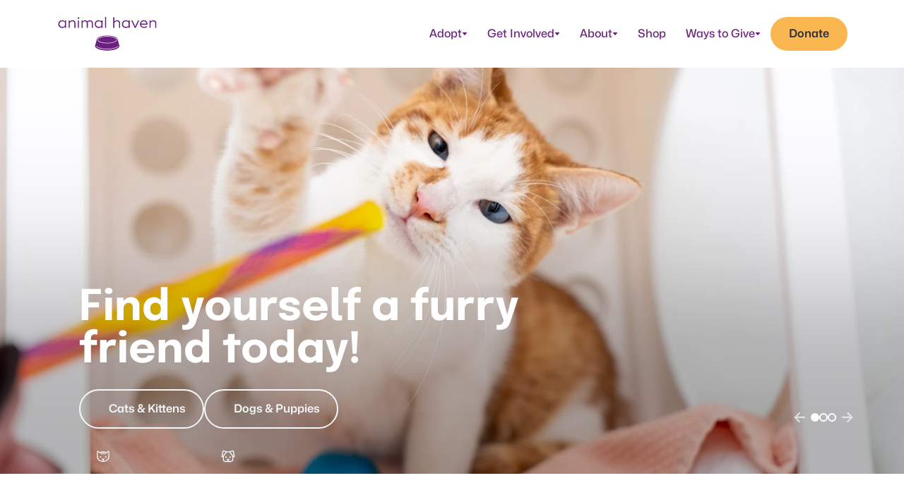

--- FILE ---
content_type: text/html; charset=UTF-8
request_url: https://animalhaven.org/
body_size: 23123
content:
<!doctype html><html lang="en"><head>
    <meta charset="utf-8">
    
      <title>Home – Animal Haven</title>
    
    
      <link rel="shortcut icon" href="https://animalhaven.org/hubfs/Theme%20Icons/favicon2.png">
    
    
    <meta name="description" content="Serving New York since 1967, Animal Haven is committed to providing top-quality care and finding homes for abandoned cats and dogs in the Tri-State area.">
    
    <meta property="og:site_name" content="Animal Haven">
    
      <meta property="og:image" content="https://animalhaven.org/hubfs/raw_assets/public/animal-haven/images/ah-ogimage.jpg">
    
    

    
    
    
    
    
    <meta name="viewport" content="width=device-width, initial-scale=1">

    
    <meta property="og:description" content="Serving New York since 1967, Animal Haven is committed to providing top-quality care and finding homes for abandoned cats and dogs in the Tri-State area.">
    <meta property="og:title" content="Home">
    <meta name="twitter:description" content="Serving New York since 1967, Animal Haven is committed to providing top-quality care and finding homes for abandoned cats and dogs in the Tri-State area.">
    <meta name="twitter:title" content="Home">

    

    
    <style>
a.cta_button{-moz-box-sizing:content-box !important;-webkit-box-sizing:content-box !important;box-sizing:content-box !important;vertical-align:middle}.hs-breadcrumb-menu{list-style-type:none;margin:0px 0px 0px 0px;padding:0px 0px 0px 0px}.hs-breadcrumb-menu-item{float:left;padding:10px 0px 10px 10px}.hs-breadcrumb-menu-divider:before{content:'›';padding-left:10px}.hs-featured-image-link{border:0}.hs-featured-image{float:right;margin:0 0 20px 20px;max-width:50%}@media (max-width: 568px){.hs-featured-image{float:none;margin:0;width:100%;max-width:100%}}.hs-screen-reader-text{clip:rect(1px, 1px, 1px, 1px);height:1px;overflow:hidden;position:absolute !important;width:1px}
</style>

<link rel="stylesheet" href="https://animalhaven.org/hubfs/hub_generated/template_assets/1/129343032245/1767209728541/template_main.min.css">
<link rel="stylesheet" href="https://animalhaven.org/hubfs/hub_generated/template_assets/1/129343823361/1767209725305/template_styles.min.css">
<link rel="stylesheet" href="https://animalhaven.org/hubfs/hub_generated/module_assets/1/129343823267/1742244278836/module_announcement-bar.min.css">
<link rel="stylesheet" href="https://animalhaven.org/hubfs/hub_generated/module_assets/1/129343824053/1742244280000/module_nav-menu.min.css">
<link rel="stylesheet" href="https://animalhaven.org/hubfs/hub_generated/module_assets/1/129343823273/1742244279460/module_hero-banner.min.css">

  <style>
    .recent-pets {
        --spacing: 5rem 2rem;
    }

    .recent-pets--single {
        display: flex;
        justify-content: center;
    }
  </style>


  <style>
    .recent-posts {
      display: flex;
      flex-wrap: wrap;
      gap: 3rem 1rem;
      justify-content: center;
    }
  </style>

<link rel="stylesheet" href="https://animalhaven.org/hubfs/hub_generated/module_assets/1/129343969462/1750098686728/module_donation-levels.min.css">
<link rel="stylesheet" href="https://7052064.fs1.hubspotusercontent-na1.net/hubfs/7052064/hub_generated/module_assets/1/-9362205/1769462025753/module_follow_me_lp.min.css">
<style>
@font-face {
  font-family: "Epilogue";
  src: url("https://animalhaven.org/hubfs/raw_assets/public/animal-haven/fonts/epilogue/Epilogue-VariableItalic.ttf") format("truetype"),url("https://animalhaven.org/hubfs/raw_assets/public/animal-haven/fonts/epilogue/Epilogue-VariableItalic.eot") format("eot"),url("https://animalhaven.org/hubfs/raw_assets/public/animal-haven/fonts/epilogue/Epilogue-VariableItalic.woff") format("woff"),url("https://animalhaven.org/hubfs/raw_assets/public/animal-haven/fonts/epilogue/Epilogue-VariableItalic.woff2") format("woff2");
  font-display: swap;
  font-weight: 600;
  font-style: italic;
}

@font-face {
  font-family: "Mona Sans";
  src: url("https://animalhaven.org/hubfs/raw_assets/public/animal-haven/fonts/mona-sans/Mona-Sans.ttf") format("truetype"),url("https://animalhaven.org/hubfs/raw_assets/public/animal-haven/fonts/mona-sans/Mona-Sans.woff2") format("woff2");
  font-display: swap;
  font-weight: 900;
}

@font-face {
  font-family: "Mona Sans";
  src: url("https://animalhaven.org/hubfs/raw_assets/public/animal-haven/fonts/mona-sans/Mona-Sans.ttf") format("truetype"),url("https://animalhaven.org/hubfs/raw_assets/public/animal-haven/fonts/mona-sans/Mona-Sans.woff2") format("woff2");
  font-display: swap;
  font-style: oblique 10deg;
  font-weight: 600;
  font-synthesis: none;
}

@font-face {
  font-family: "Epilogue";
  src: url("https://animalhaven.org/hubfs/raw_assets/public/animal-haven/fonts/epilogue/Epilogue-VariableItalic.ttf") format("truetype"),url("https://animalhaven.org/hubfs/raw_assets/public/animal-haven/fonts/epilogue/Epilogue-VariableItalic.eot") format("eot"),url("https://animalhaven.org/hubfs/raw_assets/public/animal-haven/fonts/epilogue/Epilogue-VariableItalic.woff") format("woff"),url("https://animalhaven.org/hubfs/raw_assets/public/animal-haven/fonts/epilogue/Epilogue-VariableItalic.woff2") format("woff2");
  font-display: swap;
  font-weight: 900;
  font-style: italic;
}

@font-face {
  font-family: "Epilogue";
  src: url("https://animalhaven.org/hubfs/raw_assets/public/animal-haven/fonts/epilogue/Epilogue-Variable.ttf") format("truetype"),url("https://animalhaven.org/hubfs/raw_assets/public/animal-haven/fonts/epilogue/Epilogue-Variable.eot") format("eot"),url("https://animalhaven.org/hubfs/raw_assets/public/animal-haven/fonts/epilogue/Epilogue-Variable.woff") format("woff"),url("https://animalhaven.org/hubfs/raw_assets/public/animal-haven/fonts/epilogue/Epilogue-Variable.woff2") format("woff2");
  font-display: swap;
  font-weight: 400;
}

@font-face {
  font-family: "Epilogue";
  src: url("https://animalhaven.org/hubfs/raw_assets/public/animal-haven/fonts/epilogue/Epilogue-VariableItalic.ttf") format("truetype"),url("https://animalhaven.org/hubfs/raw_assets/public/animal-haven/fonts/epilogue/Epilogue-VariableItalic.eot") format("eot"),url("https://animalhaven.org/hubfs/raw_assets/public/animal-haven/fonts/epilogue/Epilogue-VariableItalic.woff") format("woff"),url("https://animalhaven.org/hubfs/raw_assets/public/animal-haven/fonts/epilogue/Epilogue-VariableItalic.woff2") format("woff2");
  font-display: swap;
  font-weight: 400;
  font-style: italic;
}

@font-face {
  font-family: "Epilogue";
  src: url("https://animalhaven.org/hubfs/raw_assets/public/animal-haven/fonts/epilogue/Epilogue-Variable.ttf") format("truetype"),url("https://animalhaven.org/hubfs/raw_assets/public/animal-haven/fonts/epilogue/Epilogue-Variable.eot") format("eot"),url("https://animalhaven.org/hubfs/raw_assets/public/animal-haven/fonts/epilogue/Epilogue-Variable.woff") format("woff"),url("https://animalhaven.org/hubfs/raw_assets/public/animal-haven/fonts/epilogue/Epilogue-Variable.woff2") format("woff2");
  font-display: swap;
  font-weight: 300;
}

@font-face {
  font-family: "Mona Sans";
  src: url("https://animalhaven.org/hubfs/raw_assets/public/animal-haven/fonts/mona-sans/Mona-Sans.ttf") format("truetype"),url("https://animalhaven.org/hubfs/raw_assets/public/animal-haven/fonts/mona-sans/Mona-Sans.woff2") format("woff2");
  font-display: swap;
  font-style: oblique 10deg;
  font-weight: 400;
  font-synthesis: none;
}

@font-face {
  font-family: "Mona Sans";
  src: url("https://animalhaven.org/hubfs/raw_assets/public/animal-haven/fonts/mona-sans/Mona-Sans.ttf") format("truetype"),url("https://animalhaven.org/hubfs/raw_assets/public/animal-haven/fonts/mona-sans/Mona-Sans.woff2") format("woff2");
  font-display: swap;
  font-weight: 600;
}

@font-face {
  font-family: "Epilogue";
  src: url("https://animalhaven.org/hubfs/raw_assets/public/animal-haven/fonts/epilogue/Epilogue-Variable.ttf") format("truetype"),url("https://animalhaven.org/hubfs/raw_assets/public/animal-haven/fonts/epilogue/Epilogue-Variable.eot") format("eot"),url("https://animalhaven.org/hubfs/raw_assets/public/animal-haven/fonts/epilogue/Epilogue-Variable.woff") format("woff"),url("https://animalhaven.org/hubfs/raw_assets/public/animal-haven/fonts/epilogue/Epilogue-Variable.woff2") format("woff2");
  font-display: swap;
  font-weight: 900;
}

@font-face {
  font-family: "Mona Sans";
  src: url("https://animalhaven.org/hubfs/raw_assets/public/animal-haven/fonts/mona-sans/Mona-Sans.ttf") format("truetype"),url("https://animalhaven.org/hubfs/raw_assets/public/animal-haven/fonts/mona-sans/Mona-Sans.woff2") format("woff2");
  font-display: swap;
  font-style: oblique 10deg;
  font-weight: 200;
  font-synthesis: none;
}

@font-face {
  font-family: "Mona Sans";
  src: url("https://animalhaven.org/hubfs/raw_assets/public/animal-haven/fonts/mona-sans/Mona-Sans.ttf") format("truetype"),url("https://animalhaven.org/hubfs/raw_assets/public/animal-haven/fonts/mona-sans/Mona-Sans.woff2") format("woff2");
  font-display: swap;
  font-weight: 400;
}

@font-face {
  font-family: "Mona Sans";
  src: url("https://animalhaven.org/hubfs/raw_assets/public/animal-haven/fonts/mona-sans/Mona-Sans.ttf") format("truetype"),url("https://animalhaven.org/hubfs/raw_assets/public/animal-haven/fonts/mona-sans/Mona-Sans.woff2") format("woff2");
  font-display: swap;
  font-style: oblique 10deg;
  font-weight: 900;
  font-synthesis: none;
}

@font-face {
  font-family: "Epilogue";
  src: url("https://animalhaven.org/hubfs/raw_assets/public/animal-haven/fonts/epilogue/Epilogue-VariableItalic.ttf") format("truetype"),url("https://animalhaven.org/hubfs/raw_assets/public/animal-haven/fonts/epilogue/Epilogue-VariableItalic.eot") format("eot"),url("https://animalhaven.org/hubfs/raw_assets/public/animal-haven/fonts/epilogue/Epilogue-VariableItalic.woff") format("woff"),url("https://animalhaven.org/hubfs/raw_assets/public/animal-haven/fonts/epilogue/Epilogue-VariableItalic.woff2") format("woff2");
  font-display: swap;
  font-weight: 800;
  font-style: italic;
}

@font-face {
  font-family: "Mona Sans";
  src: url("https://animalhaven.org/hubfs/raw_assets/public/animal-haven/fonts/mona-sans/Mona-Sans.ttf") format("truetype"),url("https://animalhaven.org/hubfs/raw_assets/public/animal-haven/fonts/mona-sans/Mona-Sans.woff2") format("woff2");
  font-display: swap;
  font-weight: 300;
}

@font-face {
  font-family: "Epilogue";
  src: url("https://animalhaven.org/hubfs/raw_assets/public/animal-haven/fonts/epilogue/Epilogue-VariableItalic.ttf") format("truetype"),url("https://animalhaven.org/hubfs/raw_assets/public/animal-haven/fonts/epilogue/Epilogue-VariableItalic.eot") format("eot"),url("https://animalhaven.org/hubfs/raw_assets/public/animal-haven/fonts/epilogue/Epilogue-VariableItalic.woff") format("woff"),url("https://animalhaven.org/hubfs/raw_assets/public/animal-haven/fonts/epilogue/Epilogue-VariableItalic.woff2") format("woff2");
  font-display: swap;
  font-weight: 300;
  font-style: italic;
}

@font-face {
  font-family: "Epilogue";
  src: url("https://animalhaven.org/hubfs/raw_assets/public/animal-haven/fonts/epilogue/Epilogue-Variable.ttf") format("truetype"),url("https://animalhaven.org/hubfs/raw_assets/public/animal-haven/fonts/epilogue/Epilogue-Variable.eot") format("eot"),url("https://animalhaven.org/hubfs/raw_assets/public/animal-haven/fonts/epilogue/Epilogue-Variable.woff") format("woff"),url("https://animalhaven.org/hubfs/raw_assets/public/animal-haven/fonts/epilogue/Epilogue-Variable.woff2") format("woff2");
  font-display: swap;
  font-weight: 600;
}

@font-face {
  font-family: "Mona Sans";
  src: url("https://animalhaven.org/hubfs/raw_assets/public/animal-haven/fonts/mona-sans/Mona-Sans.ttf") format("truetype"),url("https://animalhaven.org/hubfs/raw_assets/public/animal-haven/fonts/mona-sans/Mona-Sans.woff2") format("woff2");
  font-display: swap;
  font-style: oblique 10deg;
  font-weight: 700;
  font-synthesis: none;
}

@font-face {
  font-family: "Epilogue";
  src: url("https://animalhaven.org/hubfs/raw_assets/public/animal-haven/fonts/epilogue/Epilogue-Variable.ttf") format("truetype"),url("https://animalhaven.org/hubfs/raw_assets/public/animal-haven/fonts/epilogue/Epilogue-Variable.eot") format("eot"),url("https://animalhaven.org/hubfs/raw_assets/public/animal-haven/fonts/epilogue/Epilogue-Variable.woff") format("woff"),url("https://animalhaven.org/hubfs/raw_assets/public/animal-haven/fonts/epilogue/Epilogue-Variable.woff2") format("woff2");
  font-display: swap;
  font-weight: 500;
}

@font-face {
  font-family: "Epilogue";
  src: url("https://animalhaven.org/hubfs/raw_assets/public/animal-haven/fonts/epilogue/Epilogue-VariableItalic.ttf") format("truetype"),url("https://animalhaven.org/hubfs/raw_assets/public/animal-haven/fonts/epilogue/Epilogue-VariableItalic.eot") format("eot"),url("https://animalhaven.org/hubfs/raw_assets/public/animal-haven/fonts/epilogue/Epilogue-VariableItalic.woff") format("woff"),url("https://animalhaven.org/hubfs/raw_assets/public/animal-haven/fonts/epilogue/Epilogue-VariableItalic.woff2") format("woff2");
  font-display: swap;
  font-weight: 100;
  font-style: italic;
}

@font-face {
  font-family: "Mona Sans";
  src: url("https://animalhaven.org/hubfs/raw_assets/public/animal-haven/fonts/mona-sans/Mona-Sans.ttf") format("truetype"),url("https://animalhaven.org/hubfs/raw_assets/public/animal-haven/fonts/mona-sans/Mona-Sans.woff2") format("woff2");
  font-display: swap;
  font-weight: 800;
}

@font-face {
  font-family: "Mona Sans";
  src: url("https://animalhaven.org/hubfs/raw_assets/public/animal-haven/fonts/mona-sans/Mona-Sans.ttf") format("truetype"),url("https://animalhaven.org/hubfs/raw_assets/public/animal-haven/fonts/mona-sans/Mona-Sans.woff2") format("woff2");
  font-display: swap;
  font-style: oblique 10deg;
  font-weight: 500;
  font-synthesis: none;
}

@font-face {
  font-family: "Mona Sans";
  src: url("https://animalhaven.org/hubfs/raw_assets/public/animal-haven/fonts/mona-sans/Mona-Sans.ttf") format("truetype"),url("https://animalhaven.org/hubfs/raw_assets/public/animal-haven/fonts/mona-sans/Mona-Sans.woff2") format("woff2");
  font-display: swap;
  font-weight: 700;
}

@font-face {
  font-family: "Epilogue";
  src: url("https://animalhaven.org/hubfs/raw_assets/public/animal-haven/fonts/epilogue/Epilogue-Variable.ttf") format("truetype"),url("https://animalhaven.org/hubfs/raw_assets/public/animal-haven/fonts/epilogue/Epilogue-Variable.eot") format("eot"),url("https://animalhaven.org/hubfs/raw_assets/public/animal-haven/fonts/epilogue/Epilogue-Variable.woff") format("woff"),url("https://animalhaven.org/hubfs/raw_assets/public/animal-haven/fonts/epilogue/Epilogue-Variable.woff2") format("woff2");
  font-display: swap;
  font-weight: 200;
}

@font-face {
  font-family: "Epilogue";
  src: url("https://animalhaven.org/hubfs/raw_assets/public/animal-haven/fonts/epilogue/Epilogue-VariableItalic.ttf") format("truetype"),url("https://animalhaven.org/hubfs/raw_assets/public/animal-haven/fonts/epilogue/Epilogue-VariableItalic.eot") format("eot"),url("https://animalhaven.org/hubfs/raw_assets/public/animal-haven/fonts/epilogue/Epilogue-VariableItalic.woff") format("woff"),url("https://animalhaven.org/hubfs/raw_assets/public/animal-haven/fonts/epilogue/Epilogue-VariableItalic.woff2") format("woff2");
  font-display: swap;
  font-weight: 700;
  font-style: italic;
}

@font-face {
  font-family: "Mona Sans";
  src: url("https://animalhaven.org/hubfs/raw_assets/public/animal-haven/fonts/mona-sans/Mona-Sans.ttf") format("truetype"),url("https://animalhaven.org/hubfs/raw_assets/public/animal-haven/fonts/mona-sans/Mona-Sans.woff2") format("woff2");
  font-display: swap;
  font-style: oblique 10deg;
  font-weight: 300;
  font-synthesis: none;
}

@font-face {
  font-family: "Epilogue";
  src: url("https://animalhaven.org/hubfs/raw_assets/public/animal-haven/fonts/epilogue/Epilogue-Variable.ttf") format("truetype"),url("https://animalhaven.org/hubfs/raw_assets/public/animal-haven/fonts/epilogue/Epilogue-Variable.eot") format("eot"),url("https://animalhaven.org/hubfs/raw_assets/public/animal-haven/fonts/epilogue/Epilogue-Variable.woff") format("woff"),url("https://animalhaven.org/hubfs/raw_assets/public/animal-haven/fonts/epilogue/Epilogue-Variable.woff2") format("woff2");
  font-display: swap;
  font-weight: 100;
}

@font-face {
  font-family: "Epilogue";
  src: url("https://animalhaven.org/hubfs/raw_assets/public/animal-haven/fonts/epilogue/Epilogue-VariableItalic.ttf") format("truetype"),url("https://animalhaven.org/hubfs/raw_assets/public/animal-haven/fonts/epilogue/Epilogue-VariableItalic.eot") format("eot"),url("https://animalhaven.org/hubfs/raw_assets/public/animal-haven/fonts/epilogue/Epilogue-VariableItalic.woff") format("woff"),url("https://animalhaven.org/hubfs/raw_assets/public/animal-haven/fonts/epilogue/Epilogue-VariableItalic.woff2") format("woff2");
  font-display: swap;
  font-weight: 200;
  font-style: italic;
}

@font-face {
  font-family: "Mona Sans";
  src: url("https://animalhaven.org/hubfs/raw_assets/public/animal-haven/fonts/mona-sans/Mona-Sans.ttf") format("truetype"),url("https://animalhaven.org/hubfs/raw_assets/public/animal-haven/fonts/mona-sans/Mona-Sans.woff2") format("woff2");
  font-display: swap;
  font-weight: 500;
}

@font-face {
  font-family: "Epilogue";
  src: url("https://animalhaven.org/hubfs/raw_assets/public/animal-haven/fonts/epilogue/Epilogue-Variable.ttf") format("truetype"),url("https://animalhaven.org/hubfs/raw_assets/public/animal-haven/fonts/epilogue/Epilogue-Variable.eot") format("eot"),url("https://animalhaven.org/hubfs/raw_assets/public/animal-haven/fonts/epilogue/Epilogue-Variable.woff") format("woff"),url("https://animalhaven.org/hubfs/raw_assets/public/animal-haven/fonts/epilogue/Epilogue-Variable.woff2") format("woff2");
  font-display: swap;
  font-weight: 800;
}

@font-face {
  font-family: "Epilogue";
  src: url("https://animalhaven.org/hubfs/raw_assets/public/animal-haven/fonts/epilogue/Epilogue-VariableItalic.ttf") format("truetype"),url("https://animalhaven.org/hubfs/raw_assets/public/animal-haven/fonts/epilogue/Epilogue-VariableItalic.eot") format("eot"),url("https://animalhaven.org/hubfs/raw_assets/public/animal-haven/fonts/epilogue/Epilogue-VariableItalic.woff") format("woff"),url("https://animalhaven.org/hubfs/raw_assets/public/animal-haven/fonts/epilogue/Epilogue-VariableItalic.woff2") format("woff2");
  font-display: swap;
  font-weight: 500;
  font-style: italic;
}

@font-face {
  font-family: "Epilogue";
  src: url("https://animalhaven.org/hubfs/raw_assets/public/animal-haven/fonts/epilogue/Epilogue-Variable.ttf") format("truetype"),url("https://animalhaven.org/hubfs/raw_assets/public/animal-haven/fonts/epilogue/Epilogue-Variable.eot") format("eot"),url("https://animalhaven.org/hubfs/raw_assets/public/animal-haven/fonts/epilogue/Epilogue-Variable.woff") format("woff"),url("https://animalhaven.org/hubfs/raw_assets/public/animal-haven/fonts/epilogue/Epilogue-Variable.woff2") format("woff2");
  font-display: swap;
  font-weight: 700;
}

@font-face {
  font-family: "Mona Sans";
  src: url("https://animalhaven.org/hubfs/raw_assets/public/animal-haven/fonts/mona-sans/Mona-Sans.ttf") format("truetype"),url("https://animalhaven.org/hubfs/raw_assets/public/animal-haven/fonts/mona-sans/Mona-Sans.woff2") format("woff2");
  font-display: swap;
  font-style: oblique 10deg;
  font-weight: 800;
  font-synthesis: none;
}

@font-face {
  font-family: "Mona Sans";
  src: url("https://animalhaven.org/hubfs/raw_assets/public/animal-haven/fonts/mona-sans/Mona-Sans.ttf") format("truetype"),url("https://animalhaven.org/hubfs/raw_assets/public/animal-haven/fonts/mona-sans/Mona-Sans.woff2") format("woff2");
  font-display: swap;
  font-weight: 200;
}
</style>

<!-- Editor Styles -->
<style id="hs_editor_style" type="text/css">
#hs_cos_wrapper_dnd_area_main_dev-module-33  { border-color: #F5F8FA !important; border-radius: 8px !important; border-width: 4px !important; display: block !important }
#hs_cos_wrapper_dnd_area_main_dev-module-37  { border-color: #F5F8FA !important; border-radius: 8px !important; border-width: 4px !important; display: block !important }
#hs_cos_wrapper_dnd_area_main_dev-module-41  { border-color: #F5F8FA !important; border-radius: 8px !important; border-style: none !important; border-width: 4px !important; display: block !important }
#hs_cos_wrapper_module_16927429635913  { border-color: #F5F8FA !important; border-radius: 8px !important; border-style: none !important; border-width: 4px !important; display: block !important }
#hs_cos_wrapper_dnd_area_main_dev-module-49  { border-color: #F5F8FA !important; border-radius: 8px !important; border-style: none !important; border-width: 4px !important; display: block !important }
#hs_cos_wrapper_dnd_area_main_dev-module-22  { border-color: #F5F8FA !important; border-radius: 8px !important; border-style: none !important; border-width: 4px !important; display: block !important }
#hs_cos_wrapper_dnd_area_main_dev-module-15  { border-radius: 8px !important; display: block !important }
#hs_cos_wrapper_dnd_area_main_dev-module-41  { border-color: #F5F8FA !important; border-radius: 8px !important; border-style: none !important; border-width: 4px !important; display: block !important }
#hs_cos_wrapper_dnd_area_main_dev-module-37  { border-color: #F5F8FA !important; border-radius: 8px !important; border-width: 4px !important; display: block !important }
#hs_cos_wrapper_dnd_area_main_dev-module-33  { border-color: #F5F8FA !important; border-radius: 8px !important; border-width: 4px !important; display: block !important }
#hs_cos_wrapper_dnd_area_main_dev-module-49  { border-color: #F5F8FA !important; border-radius: 8px !important; border-style: none !important; border-width: 4px !important; display: block !important }
#hs_cos_wrapper_module_16927429635913  { border-color: #F5F8FA !important; border-radius: 8px !important; border-style: none !important; border-width: 4px !important; display: block !important }
.dnd_area_main_dev-row-0-force-full-width-section > .row-fluid {
  max-width: none !important;
}
.dnd_area_main_dev-row-1-max-width-section-centering > .row-fluid {
  max-width: 992px !important;
  margin-left: auto !important;
  margin-right: auto !important;
}
.dnd_area_main_dev-row-2-max-width-section-centering > .row-fluid {
  max-width: 1200px !important;
  margin-left: auto !important;
  margin-right: auto !important;
}
.dnd_area_main_dev-row-3-max-width-section-centering > .row-fluid {
  max-width: 992px !important;
  margin-left: auto !important;
  margin-right: auto !important;
}
.dnd_area_main_dev-row-4-max-width-section-centering > .row-fluid {
  max-width: 1200px !important;
  margin-left: auto !important;
  margin-right: auto !important;
}
.dnd_area_main_dev-row-5-max-width-section-centering > .row-fluid {
  max-width: 1200px !important;
  margin-left: auto !important;
  margin-right: auto !important;
}
.dnd_area_main_dev-row-6-max-width-section-centering > .row-fluid {
  max-width: 1200px !important;
  margin-left: auto !important;
  margin-right: auto !important;
}
.dnd_area_main_dev-row-7-max-width-section-centering > .row-fluid {
  max-width: 1200px !important;
  margin-left: auto !important;
  margin-right: auto !important;
}
.dnd_area_main_dev-row-8-max-width-section-centering > .row-fluid {
  max-width: 768px !important;
  margin-left: auto !important;
  margin-right: auto !important;
}
.dnd_area_main_dev-module-22-flexbox-positioning {
  display: -ms-flexbox !important;
  -ms-flex-direction: column !important;
  -ms-flex-align: center !important;
  -ms-flex-pack: start;
  display: flex !important;
  flex-direction: column !important;
  align-items: center !important;
  justify-content: flex-start;
}
.dnd_area_main_dev-module-22-flexbox-positioning > div {
  max-width: 100%;
  flex-shrink: 0 !important;
}
.dnd_area_main_dev-module-15-flexbox-positioning {
  display: -ms-flexbox !important;
  -ms-flex-direction: column !important;
  -ms-flex-align: center !important;
  -ms-flex-pack: start;
  display: flex !important;
  flex-direction: column !important;
  align-items: center !important;
  justify-content: flex-start;
}
.dnd_area_main_dev-module-15-flexbox-positioning > div {
  max-width: 100%;
  flex-shrink: 0 !important;
}
.dnd_area_main_dev-module-41-flexbox-positioning {
  display: -ms-flexbox !important;
  -ms-flex-direction: column !important;
  -ms-flex-align: center !important;
  -ms-flex-pack: start;
  display: flex !important;
  flex-direction: column !important;
  align-items: center !important;
  justify-content: flex-start;
}
.dnd_area_main_dev-module-41-flexbox-positioning > div {
  max-width: 100%;
  flex-shrink: 0 !important;
}
.dnd_area_main_dev-module-37-flexbox-positioning {
  display: -ms-flexbox !important;
  -ms-flex-direction: column !important;
  -ms-flex-align: center !important;
  -ms-flex-pack: start;
  display: flex !important;
  flex-direction: column !important;
  align-items: center !important;
  justify-content: flex-start;
}
.dnd_area_main_dev-module-37-flexbox-positioning > div {
  max-width: 100%;
  flex-shrink: 0 !important;
}
.dnd_area_main_dev-module-33-flexbox-positioning {
  display: -ms-flexbox !important;
  -ms-flex-direction: column !important;
  -ms-flex-align: center !important;
  -ms-flex-pack: start;
  display: flex !important;
  flex-direction: column !important;
  align-items: center !important;
  justify-content: flex-start;
}
.dnd_area_main_dev-module-33-flexbox-positioning > div {
  max-width: 100%;
  flex-shrink: 0 !important;
}
.dnd_area_main_dev-module-49-flexbox-positioning {
  display: -ms-flexbox !important;
  -ms-flex-direction: column !important;
  -ms-flex-align: center !important;
  -ms-flex-pack: start;
  display: flex !important;
  flex-direction: column !important;
  align-items: center !important;
  justify-content: flex-start;
}
.dnd_area_main_dev-module-49-flexbox-positioning > div {
  max-width: 100%;
  flex-shrink: 0 !important;
}
.module_16927429635913-flexbox-positioning {
  display: -ms-flexbox !important;
  -ms-flex-direction: column !important;
  -ms-flex-align: center !important;
  -ms-flex-pack: start;
  display: flex !important;
  flex-direction: column !important;
  align-items: center !important;
  justify-content: flex-start;
}
.module_16927429635913-flexbox-positioning > div {
  max-width: 100%;
  flex-shrink: 0 !important;
}
/* HubSpot Non-stacked Media Query Styles */
@media (min-width:768px) {
  .dnd_area_main_dev-row-5-vertical-alignment > .row-fluid {
    display: -ms-flexbox !important;
    -ms-flex-direction: row;
    display: flex !important;
    flex-direction: row;
  }
  .dnd_area_main_dev-column-48-vertical-alignment {
    display: -ms-flexbox !important;
    -ms-flex-direction: column !important;
    -ms-flex-pack: center !important;
    display: flex !important;
    flex-direction: column !important;
    justify-content: center !important;
  }
  .dnd_area_main_dev-column-48-vertical-alignment > div {
    flex-shrink: 0 !important;
  }
  .dnd_area_main_dev-column-46-vertical-alignment {
    display: -ms-flexbox !important;
    -ms-flex-direction: column !important;
    -ms-flex-pack: center !important;
    display: flex !important;
    flex-direction: column !important;
    justify-content: center !important;
  }
  .dnd_area_main_dev-column-46-vertical-alignment > div {
    flex-shrink: 0 !important;
  }
  .dnd_area_main_dev-column-43-vertical-alignment {
    display: -ms-flexbox !important;
    -ms-flex-direction: column !important;
    -ms-flex-pack: center !important;
    display: flex !important;
    flex-direction: column !important;
    justify-content: center !important;
  }
  .dnd_area_main_dev-column-43-vertical-alignment > div {
    flex-shrink: 0 !important;
  }
}
/* HubSpot Styles (default) */
.dnd_area_main_dev-row-1-margin {
  margin-top: 8rem !important;
  margin-bottom: 8rem !important;
}
.dnd_area_main_dev-row-2-padding {
  padding-top: 7rem !important;
  padding-bottom: 7rem !important;
}
.dnd_area_main_dev-row-2-background-layers {
  background-image: linear-gradient(rgba(255, 251, 246, 1), rgba(255, 251, 246, 1)) !important;
  background-position: left top !important;
  background-size: auto !important;
  background-repeat: no-repeat !important;
}
.dnd_area_main_dev-row-3-margin {
  margin-top: 10rem !important;
  margin-bottom: 12rem !important;
}
.dnd_area_main_dev-row-4-margin {
  margin-top: 10rem !important;
  margin-bottom: 10rem !important;
}
.dnd_area_main_dev-row-5-margin {
  margin-top: 10rem !important;
  margin-bottom: 10rem !important;
}
.dnd_area_main_dev-row-6-margin {
  margin-top: 8rem !important;
  margin-bottom: 8rem !important;
}
.dnd_area_main_dev-row-6-padding {
  padding-top: 7rem !important;
  padding-bottom: 7rem !important;
}
.dnd_area_main_dev-row-6-background-layers {
  background-image: linear-gradient(rgba(255, 251, 246, 1), rgba(255, 251, 246, 1)) !important;
  background-position: left top !important;
  background-size: auto !important;
  background-repeat: no-repeat !important;
}
.dnd_area_main_dev-row-7-margin {
  margin-top: 10rem !important;
  margin-bottom: 10rem !important;
}
.dnd_area_main_dev-row-8-padding {
  padding-top: 5rem !important;
  padding-bottom: 5rem !important;
}
.dnd_area_main_dev-row-8-background-layers {
  background-image: linear-gradient(rgba(56, 42, 60, 1), rgba(56, 42, 60, 1)) !important;
  background-position: left top !important;
  background-size: auto !important;
  background-repeat: no-repeat !important;
}
.dnd_area_main_dev-column-3-row-0-margin {
  margin-top: 1rem !important;
}
.dnd_area_main_dev-column-7-row-2-margin {
  margin-top: 3rem !important;
}
.dnd_area_main_dev-column-12-padding {
  padding-left: 0px !important;
  padding-right: 0px !important;
}
.dnd_area_main_dev-column-10-padding {
  padding-left: 0px !important;
  padding-right: 0px !important;
}
.dnd_area_main_dev-module-22-hidden {
  display: flex !important;
}
.dnd_area_main_dev-column-14-row-0-margin {
  margin-bottom: 1.5rem !important;
}
.dnd_area_main_dev-column-14-row-2-margin {
  margin-top: 1rem !important;
}
.dnd_area_main_dev-module-15-hidden {
  display: none !important;
}
.dnd_area_main_dev-column-23-row-1-margin {
  margin-top: 1rem !important;
}
.dnd_area_main_dev-column-23-row-2-margin {
  margin-top: 3rem !important;
}
.dnd_area_main_dev-column-39-row-1-margin {
  margin-top: 0.5rem !important;
}
.dnd_area_main_dev-column-35-row-1-margin {
  margin-top: 0.5rem !important;
}
.dnd_area_main_dev-column-31-row-1-margin {
  margin-top: 0.5rem !important;
}
.module_16927429635913-hidden {
  display: none !important;
}
.dnd_area_main_dev-column-63-row-1-margin {
  margin-top: 1.5rem !important;
}
.dnd_area_main_dev-column-55-row-0-margin {
  margin-bottom: 2rem !important;
}
.dnd_area_main_dev-dnd_partial-67-column-1-row-0-margin {
  margin-bottom: 2rem !important;
}
.dnd_area_main_dev-dnd_partial-67-column-1-row-2-margin {
  margin-top: 2rem !important;
}
/* HubSpot Styles (mobile) */
@media (max-width: 767px) {
  .dnd_area_main_dev-column-7-row-2-margin {
    margin-top: 3rem !important;
  }
  .dnd_area_main_dev-module-22-hidden {
    display: none !important;
  }
  .dnd_area_main_dev-module-15-hidden {
    display: flex !important;
  }
  .dnd_area_main_dev-column-39-margin {
    margin-top: 3rem !important;
  }
  .dnd_area_main_dev-module-41-padding > #hs_cos_wrapper_dnd_area_main_dev-module-41 {
    padding-top: 0rem !important;
    padding-bottom: 0rem !important;
    padding-left: 2rem !important;
    padding-right: 2rem !important;
  }
  .dnd_area_main_dev-column-35-padding {
    padding-top: 3rem !important;
  }
  .dnd_area_main_dev-module-37-padding > #hs_cos_wrapper_dnd_area_main_dev-module-37 {
    padding-top: 0rem !important;
    padding-bottom: 0rem !important;
    padding-left: 2rem !important;
    padding-right: 2rem !important;
  }
  .dnd_area_main_dev-module-33-padding > #hs_cos_wrapper_dnd_area_main_dev-module-33 {
    padding-top: 0rem !important;
    padding-bottom: 0rem !important;
    padding-left: 2rem !important;
    padding-right: 2rem !important;
  }
  .dnd_area_main_dev-module-49-hidden {
    display: none !important;
  }
  .module_16927429635913-hidden {
    display: flex !important;
  }
  .dnd_area_main_dev-module-44-margin > #hs_cos_wrapper_dnd_area_main_dev-module-44 {
    margin-top: 1rem !important;
  }
  .dnd_area_main_dev-column-63-margin {
    margin-top: 2rem !important;
  }
  #hs_cos_wrapper_dnd_area_main_dev-module-15 {
    display: block !important;
  }
  #hs_cos_wrapper_dnd_area_main_dev-module-22 {
    display: none !important;
  }
}
</style>
    

    
    <link rel="canonical" href="https://animalhaven.org">

<!-- Fundraise Up New Consent 10/2025-->
<script>
  window.dataLayer = window.dataLayer || [];
  function gtag(){dataLayer.push(arguments);}
  gtag('consent', 'default', {
    'ad_storage': 'denied',
    'ad_user_data': 'denied',
    'ad_personalization': 'denied',
    'analytics_storage': 'denied',
    'functionality_storage': 'denied',
    'personalization_storage': 'denied',
    'security_storage': 'denied'
  });
</script>
<!-- End Fundraise Up New Consent -->

<!-- Fundraise Up -->
<script>(function(w,d,s,n,a){if(!w[n]){var l='call,catch,on,once,set,then,track'
.split(','),i,o=function(n){return'function'==typeof n?o.l.push([arguments])&&o
:function(){return o.l.push([n,arguments])&&o}},t=d.getElementsByTagName(s)[0],
j=d.createElement(s);j.async=!0;j.src='https://cdn.fundraiseup.com/widget/'+a;
t.parentNode.insertBefore(j,t);o.s=Date.now();o.v=4;o.h=w.location.href;o.l=[];
for(i=0;i<7;i++)o[l[i]]=o(l[i]);w[n]=o}
})(window,document,'script','FundraiseUp','AHWWZMWG');</script>
<!-- End Fundraise Up -->


<!-- Google Tag Manager Start -->
<script>
(function(w,d,s,l,i){w[l]=w[l]||[];w[l].push({'gtm.start':
new Date().getTime(),event:'gtm.js'});var f=d.getElementsByTagName(s)[0],
j=d.createElement(s),dl=l!='dataLayer'?'&l='+l:'';j.async=true;j.src=
'//www.googletagmanager.com/gtm.js?id='+i+dl;f.parentNode.insertBefore(j,f);
})(window,document,'script','dataLayer','GTM-NQ27XG');
</script>
<!-- End Google Tag Manager -->

<!-- UA3 FundraiseUp Conversion Event -->
<script>
FundraiseUp.on('donationComplete', function(details) {
	ga('send', {
		hitType: 'event',
		eventCategory: 'Fundraise Up Tracking',
		eventAction: 'Donation Complete',
		eventLabel: details.campaign.name + ' (' + details.campaign.id + ')'
	});
});
</script>
<meta property="og:url" content="https://animalhaven.org">
<meta name="twitter:card" content="summary">
<meta http-equiv="content-language" content="en">






    
  <meta name="generator" content="HubSpot"></head>
  <body>
    <div class="body-wrapper   hs-content-id-129339064937 hs-site-page page ">
      
        <div data-global-resource-path="animal-haven/templates/partials/header.html"><div id="hs_cos_wrapper_announcement_bar" class="hs_cos_wrapper hs_cos_wrapper_widget hs_cos_wrapper_type_module" style="" data-hs-cos-general-type="widget" data-hs-cos-type="module">





</div>


<header class="[ header ]">
  
  <a href="#main-content" class="header__skip">Skip to content</a>

  
  <div class="[ header__container ][ center ]">
    
    <a href="/?hsLang=en" class="[ header__logo-link ]">
      <span class="sr-only">Animal Haven (to home page)</span>
      
  
  <svg class="[ header__logo ]">
    <use href="#icon--logo-stacked" />
  </svg>

    </a>

    <div class="[ header__nav-container ]">
      






<div class="[ main-nav ]" x-data="{ navOpen: false }">
  <nav id="nav-menu" class="[ nav-menu ]" aria-label="Main">
    <ul class="[ nav-menu__list ]">
      
  
    <li class="[ nav-menu__item ][ nav-menu__item--depth-1 nav-menu__item--has-submenu  ]" x-data="{ expanded: false }" @mouseover="expanded = true" @focusin="expanded = true" @mouseleave="expanded = false" @focusout="expanded = false">
        
        <button class="[ nav-menu__link ][ no-button nav-menu__link--toggle ]" aria-haspopup="menu" :aria-expanded="expanded" @click="expanded = !expanded">
          <span class="[ nav-menu__link-label ]">Adopt</span>
            
  
  <svg class="[ nav-menu__child-dropdown-icon ]">
    <use href="#icon--caret-down" />
  </svg>

        </button>
        <ul class="[ nav-menu__submenu ]" x-show="expanded" @click.outside="expanded = false" x-transition.origin.top.duration.200ms x-cloak>
          
    <li class="[ nav-menu__item ][ nav-menu__item--depth-2   ]">
          <a class="[ nav-menu__link ]" href="/adopt/cats?hsLang=en">
            <span class="[ nav-menu__link-label ]">Cats &amp; Kittens</span>
          </a>
    </li>
          
    <li class="[ nav-menu__item ][ nav-menu__item--depth-2   ]">
          <a class="[ nav-menu__link ]" href="/adopt/dogs?hsLang=en">
            <span class="[ nav-menu__link-label ]">Dogs &amp; Puppies</span>
          </a>
    </li>
          
    <li class="[ nav-menu__item ][ nav-menu__item--depth-2   ]">
          <a class="[ nav-menu__link ]" href="/adopt/adoption-process?hsLang=en">
            <span class="[ nav-menu__link-label ]">Adoption Process</span>
          </a>
    </li>
          
    <li class="[ nav-menu__item ][ nav-menu__item--depth-2   ]">
          <a class="[ nav-menu__link ]" href="/adopt/adoption-resources?hsLang=en">
            <span class="[ nav-menu__link-label ]">Adoption Resources</span>
          </a>
    </li>
          
    <li class="[ nav-menu__item ][ nav-menu__item--depth-2   ]">
          <a class="[ nav-menu__link ]" href="/success-stories?hsLang=en">
            <span class="[ nav-menu__link-label ]">Success Stories</span>
          </a>
    </li>
        </ul>
    </li>
  
    <li class="[ nav-menu__item ][ nav-menu__item--depth-1 nav-menu__item--has-submenu  ]" x-data="{ expanded: false }" @mouseover="expanded = true" @focusin="expanded = true" @mouseleave="expanded = false" @focusout="expanded = false">
        
        <button class="[ nav-menu__link ][ no-button nav-menu__link--toggle ]" aria-haspopup="menu" :aria-expanded="expanded" @click="expanded = !expanded">
          <span class="[ nav-menu__link-label ]">Get Involved</span>
            
  
  <svg class="[ nav-menu__child-dropdown-icon ]">
    <use href="#icon--caret-down" />
  </svg>

        </button>
        <ul class="[ nav-menu__submenu ]" x-show="expanded" @click.outside="expanded = false" x-transition.origin.top.duration.200ms x-cloak>
          
    <li class="[ nav-menu__item ][ nav-menu__item--depth-2   ]">
          <a class="[ nav-menu__link ]" href="/get-involved/volunteer?hsLang=en">
            <span class="[ nav-menu__link-label ]">Volunteer</span>
          </a>
    </li>
          
    <li class="[ nav-menu__item ][ nav-menu__item--depth-2   ]">
          <a class="[ nav-menu__link ]" href="/get-involved/corporate-volunteer-days?hsLang=en">
            <span class="[ nav-menu__link-label ]">Corporate Volunteering</span>
          </a>
    </li>
          
    <li class="[ nav-menu__item ][ nav-menu__item--depth-2   ]">
          <a class="[ nav-menu__link ]" href="/get-involved/fundraise?hsLang=en">
            <span class="[ nav-menu__link-label ]">Fundraise</span>
          </a>
    </li>
        </ul>
    </li>
  
    <li class="[ nav-menu__item ][ nav-menu__item--depth-1 nav-menu__item--has-submenu  ]" x-data="{ expanded: false }" @mouseover="expanded = true" @focusin="expanded = true" @mouseleave="expanded = false" @focusout="expanded = false">
        
        <button class="[ nav-menu__link ][ no-button nav-menu__link--toggle ]" aria-haspopup="menu" :aria-expanded="expanded" @click="expanded = !expanded">
          <span class="[ nav-menu__link-label ]">About</span>
            
  
  <svg class="[ nav-menu__child-dropdown-icon ]">
    <use href="#icon--caret-down" />
  </svg>

        </button>
        <ul class="[ nav-menu__submenu ]" x-show="expanded" @click.outside="expanded = false" x-transition.origin.top.duration.200ms x-cloak>
          
    <li class="[ nav-menu__item ][ nav-menu__item--depth-2   ]">
          <a class="[ nav-menu__link ]" href="/about/about-animal-haven?hsLang=en">
            <span class="[ nav-menu__link-label ]">About Animal Haven</span>
          </a>
    </li>
          
    <li class="[ nav-menu__item ][ nav-menu__item--depth-2   ]">
          <a class="[ nav-menu__link ]" href="/about/what-we-do?hsLang=en">
            <span class="[ nav-menu__link-label ]">What We Do</span>
          </a>
    </li>
          
    <li class="[ nav-menu__item ][ nav-menu__item--depth-2   ]">
          <a class="[ nav-menu__link ]" href="/about/our-team?hsLang=en">
            <span class="[ nav-menu__link-label ]">Our Team</span>
          </a>
    </li>
          
    <li class="[ nav-menu__item ][ nav-menu__item--depth-2   ]">
          <a class="[ nav-menu__link ]" href="/about/visit-us?hsLang=en">
            <span class="[ nav-menu__link-label ]">Visit Us</span>
          </a>
    </li>
        </ul>
    </li>
  
    <li class="[ nav-menu__item ][ nav-menu__item--depth-1   ]">
          <a class="[ nav-menu__link ]" href="https://shop.animalhaven.org/">
            <span class="[ nav-menu__link-label ]">Shop</span>
          </a>
    </li>
  
    <li class="[ nav-menu__item ][ nav-menu__item--depth-1 nav-menu__item--has-submenu  ]" x-data="{ expanded: false }" @mouseover="expanded = true" @focusin="expanded = true" @mouseleave="expanded = false" @focusout="expanded = false">
        
        <button class="[ nav-menu__link ][ no-button nav-menu__link--toggle ]" aria-haspopup="menu" :aria-expanded="expanded" @click="expanded = !expanded">
          <span class="[ nav-menu__link-label ]">Ways to Give</span>
            
  
  <svg class="[ nav-menu__child-dropdown-icon ]">
    <use href="#icon--caret-down" />
  </svg>

        </button>
        <ul class="[ nav-menu__submenu ]" x-show="expanded" @click.outside="expanded = false" x-transition.origin.top.duration.200ms x-cloak>
          
    <li class="[ nav-menu__item ][ nav-menu__item--depth-2   ]">
          <a class="[ nav-menu__link ]" href="/support/forever-friends?hsLang=en">
            <span class="[ nav-menu__link-label ]">Become a Forever Friend</span>
          </a>
    </li>
          
    <li class="[ nav-menu__item ][ nav-menu__item--depth-2   ]">
          <a class="[ nav-menu__link ]" href="/about/what-we-do/recovery-road?hsLang=en">
            <span class="[ nav-menu__link-label ]">Recovery Road Fund</span>
          </a>
    </li>
          
    <li class="[ nav-menu__item ][ nav-menu__item--depth-2   ]">
          <a class="[ nav-menu__link ]" href="/about/what-we-do/camp-underdog?hsLang=en">
            <span class="[ nav-menu__link-label ]">Support Camp Underdog</span>
          </a>
    </li>
          
    <li class="[ nav-menu__item ][ nav-menu__item--depth-2   ]">
          <a class="[ nav-menu__link ]" href="/support/give-shelter-supplies?hsLang=en">
            <span class="[ nav-menu__link-label ]">Give Shelter Supplies</span>
          </a>
    </li>
          
    <li class="[ nav-menu__item ][ nav-menu__item--depth-2   ]">
          <a class="[ nav-menu__link ]" href="/support/give-in-memory?hsLang=en">
            <span class="[ nav-menu__link-label ]">Memorials</span>
          </a>
    </li>
          
    <li class="[ nav-menu__item ][ nav-menu__item--depth-2   ]">
          <a class="[ nav-menu__link ]" href="/support/dedicate-a-gift?hsLang=en">
            <span class="[ nav-menu__link-label ]">Dedicate a Gift</span>
          </a>
    </li>
          
    <li class="[ nav-menu__item ][ nav-menu__item--depth-2   ]">
          <a class="[ nav-menu__link ]" href="/support/other-ways-to-give?hsLang=en">
            <span class="[ nav-menu__link-label ]">Other Ways to Give</span>
          </a>
    </li>
        </ul>
    </li>
    </ul>
  </nav>
  <nav id="nav-menu--mobile" class="[ nav-menu--mobile ]" aria-label="Main" x-show="navOpen" x-trap.noscroll="navOpen" x-transition.opacity.duration.500ms x-cloak>
    <ul class="[ nav-menu__list ]">
      
  
    <li class="[ nav-menu__item ][ nav-menu__item--depth-1 nav-menu__item--has-submenu  ]" x-data="{ expanded: false }">
        
        <button class="[ nav-menu__link ][ no-button nav-menu__link--toggle ]" aria-haspopup="menu" :aria-expanded="expanded" @click="expanded = !expanded">
          <span class="[ nav-menu__link-label ]">Adopt</span>
            <svg class="[ nav-menu__child-toggle-icon ][ icon--plus-minus ]" aria-hidden="true" viewbox="0 0 15 15" focusable="false">
              <rect height="1" width="15" x="0" y="7" fill="currentColor" />
              <rect height="15" width="1" x="7" y="0" fill="currentColor" :style="expanded ? 'transform: rotate(90deg)' : ''" />
            </svg>
        </button>
        <ul class="[ nav-menu__submenu ]" x-show="expanded" x-collapse="expanded">
          
    <li class="[ nav-menu__item ][ nav-menu__item--depth-2   ]">
          <a class="[ nav-menu__link ]" href="/adopt/cats?hsLang=en">
            <span class="[ nav-menu__link-label ]">Cats &amp; Kittens</span>
          </a>
    </li>
          
    <li class="[ nav-menu__item ][ nav-menu__item--depth-2   ]">
          <a class="[ nav-menu__link ]" href="/adopt/dogs?hsLang=en">
            <span class="[ nav-menu__link-label ]">Dogs &amp; Puppies</span>
          </a>
    </li>
          
    <li class="[ nav-menu__item ][ nav-menu__item--depth-2   ]">
          <a class="[ nav-menu__link ]" href="/adopt/adoption-process?hsLang=en">
            <span class="[ nav-menu__link-label ]">Adoption Process</span>
          </a>
    </li>
          
    <li class="[ nav-menu__item ][ nav-menu__item--depth-2   ]">
          <a class="[ nav-menu__link ]" href="/adopt/adoption-resources?hsLang=en">
            <span class="[ nav-menu__link-label ]">Adoption Resources</span>
          </a>
    </li>
          
    <li class="[ nav-menu__item ][ nav-menu__item--depth-2   ]">
          <a class="[ nav-menu__link ]" href="/success-stories?hsLang=en">
            <span class="[ nav-menu__link-label ]">Success Stories</span>
          </a>
    </li>
        </ul>
    </li>
  
    <li class="[ nav-menu__item ][ nav-menu__item--depth-1 nav-menu__item--has-submenu  ]" x-data="{ expanded: false }">
        
        <button class="[ nav-menu__link ][ no-button nav-menu__link--toggle ]" aria-haspopup="menu" :aria-expanded="expanded" @click="expanded = !expanded">
          <span class="[ nav-menu__link-label ]">Get Involved</span>
            <svg class="[ nav-menu__child-toggle-icon ][ icon--plus-minus ]" aria-hidden="true" viewbox="0 0 15 15" focusable="false">
              <rect height="1" width="15" x="0" y="7" fill="currentColor" />
              <rect height="15" width="1" x="7" y="0" fill="currentColor" :style="expanded ? 'transform: rotate(90deg)' : ''" />
            </svg>
        </button>
        <ul class="[ nav-menu__submenu ]" x-show="expanded" x-collapse="expanded">
          
    <li class="[ nav-menu__item ][ nav-menu__item--depth-2   ]">
          <a class="[ nav-menu__link ]" href="/get-involved/volunteer?hsLang=en">
            <span class="[ nav-menu__link-label ]">Volunteer</span>
          </a>
    </li>
          
    <li class="[ nav-menu__item ][ nav-menu__item--depth-2   ]">
          <a class="[ nav-menu__link ]" href="/get-involved/corporate-volunteer-days?hsLang=en">
            <span class="[ nav-menu__link-label ]">Corporate Volunteering</span>
          </a>
    </li>
          
    <li class="[ nav-menu__item ][ nav-menu__item--depth-2   ]">
          <a class="[ nav-menu__link ]" href="/get-involved/fundraise?hsLang=en">
            <span class="[ nav-menu__link-label ]">Fundraise</span>
          </a>
    </li>
        </ul>
    </li>
  
    <li class="[ nav-menu__item ][ nav-menu__item--depth-1 nav-menu__item--has-submenu  ]" x-data="{ expanded: false }">
        
        <button class="[ nav-menu__link ][ no-button nav-menu__link--toggle ]" aria-haspopup="menu" :aria-expanded="expanded" @click="expanded = !expanded">
          <span class="[ nav-menu__link-label ]">About</span>
            <svg class="[ nav-menu__child-toggle-icon ][ icon--plus-minus ]" aria-hidden="true" viewbox="0 0 15 15" focusable="false">
              <rect height="1" width="15" x="0" y="7" fill="currentColor" />
              <rect height="15" width="1" x="7" y="0" fill="currentColor" :style="expanded ? 'transform: rotate(90deg)' : ''" />
            </svg>
        </button>
        <ul class="[ nav-menu__submenu ]" x-show="expanded" x-collapse="expanded">
          
    <li class="[ nav-menu__item ][ nav-menu__item--depth-2   ]">
          <a class="[ nav-menu__link ]" href="/about/about-animal-haven?hsLang=en">
            <span class="[ nav-menu__link-label ]">About Animal Haven</span>
          </a>
    </li>
          
    <li class="[ nav-menu__item ][ nav-menu__item--depth-2   ]">
          <a class="[ nav-menu__link ]" href="/about/what-we-do?hsLang=en">
            <span class="[ nav-menu__link-label ]">What We Do</span>
          </a>
    </li>
          
    <li class="[ nav-menu__item ][ nav-menu__item--depth-2   ]">
          <a class="[ nav-menu__link ]" href="/about/our-team?hsLang=en">
            <span class="[ nav-menu__link-label ]">Our Team</span>
          </a>
    </li>
          
    <li class="[ nav-menu__item ][ nav-menu__item--depth-2   ]">
          <a class="[ nav-menu__link ]" href="/about/visit-us?hsLang=en">
            <span class="[ nav-menu__link-label ]">Visit Us</span>
          </a>
    </li>
        </ul>
    </li>
  
    <li class="[ nav-menu__item ][ nav-menu__item--depth-1   ]">
          <a class="[ nav-menu__link ]" href="https://shop.animalhaven.org/">
            <span class="[ nav-menu__link-label ]">Shop</span>
          </a>
    </li>
  
    <li class="[ nav-menu__item ][ nav-menu__item--depth-1 nav-menu__item--has-submenu  ]" x-data="{ expanded: false }">
        
        <button class="[ nav-menu__link ][ no-button nav-menu__link--toggle ]" aria-haspopup="menu" :aria-expanded="expanded" @click="expanded = !expanded">
          <span class="[ nav-menu__link-label ]">Ways to Give</span>
            <svg class="[ nav-menu__child-toggle-icon ][ icon--plus-minus ]" aria-hidden="true" viewbox="0 0 15 15" focusable="false">
              <rect height="1" width="15" x="0" y="7" fill="currentColor" />
              <rect height="15" width="1" x="7" y="0" fill="currentColor" :style="expanded ? 'transform: rotate(90deg)' : ''" />
            </svg>
        </button>
        <ul class="[ nav-menu__submenu ]" x-show="expanded" x-collapse="expanded">
          
    <li class="[ nav-menu__item ][ nav-menu__item--depth-2   ]">
          <a class="[ nav-menu__link ]" href="/support/forever-friends?hsLang=en">
            <span class="[ nav-menu__link-label ]">Become a Forever Friend</span>
          </a>
    </li>
          
    <li class="[ nav-menu__item ][ nav-menu__item--depth-2   ]">
          <a class="[ nav-menu__link ]" href="/about/what-we-do/recovery-road?hsLang=en">
            <span class="[ nav-menu__link-label ]">Recovery Road Fund</span>
          </a>
    </li>
          
    <li class="[ nav-menu__item ][ nav-menu__item--depth-2   ]">
          <a class="[ nav-menu__link ]" href="/about/what-we-do/camp-underdog?hsLang=en">
            <span class="[ nav-menu__link-label ]">Support Camp Underdog</span>
          </a>
    </li>
          
    <li class="[ nav-menu__item ][ nav-menu__item--depth-2   ]">
          <a class="[ nav-menu__link ]" href="/support/give-shelter-supplies?hsLang=en">
            <span class="[ nav-menu__link-label ]">Give Shelter Supplies</span>
          </a>
    </li>
          
    <li class="[ nav-menu__item ][ nav-menu__item--depth-2   ]">
          <a class="[ nav-menu__link ]" href="/support/give-in-memory?hsLang=en">
            <span class="[ nav-menu__link-label ]">Memorials</span>
          </a>
    </li>
          
    <li class="[ nav-menu__item ][ nav-menu__item--depth-2   ]">
          <a class="[ nav-menu__link ]" href="/support/dedicate-a-gift?hsLang=en">
            <span class="[ nav-menu__link-label ]">Dedicate a Gift</span>
          </a>
    </li>
          
    <li class="[ nav-menu__item ][ nav-menu__item--depth-2   ]">
          <a class="[ nav-menu__link ]" href="/support/other-ways-to-give?hsLang=en">
            <span class="[ nav-menu__link-label ]">Other Ways to Give</span>
          </a>
    </li>
        </ul>
    </li>
      
        <li class="[ nav-menu__item ]">
          
          

    
    
    
    
    
    
    <a href="https://give.animalhaven.org/-/XZJKRREN" class="[ button ] [ 
    button--solid button--yellow button--lg button--light nav-menu__donate-button--mobile ]" style="">
        
        <span class="button__label">    
            Donate
        </span>
        </a>
        </li>
      
    </ul>
  </nav>
  

    
    
    
    
    
    
    <a href="https://give.animalhaven.org/-/XZJKRREN" class="[ button ] [ 
    button--solid button--yellow button--sm button--light nav-menu__donate-button ]" style="">
        
        <span class="button__label">    
            Donate
        </span>
        </a>
  <button id="main-nav__toggle" class="[ main-nav__toggle ]" aria-controls="nav-menu--mobile" :aria-expanded="navOpen" @click="navOpen = !navOpen">
    <span class="show-for-sr">Open Menu</span>
    <svg id="main-nav__toggle-icon" class="[ main-nav__toggle-icon ]" aria-hidden="true" viewbox="0 0 15 15" focusable="false">
      <rect class="[ main-nav__toggle-icon__bar ][ main-nav__toggle-icon__bar--1 ]" height="2" width="15" rx="1" x="0" y="3" fill="currentColor" />
      <rect class="[ main-nav__toggle-icon__bar ][ main-nav__toggle-icon__bar--2 ]" height="2" width="15" rx="1" x="0" y="7" fill="currentColor" />
      <rect class="[ main-nav__toggle-icon__bar ][ main-nav__toggle-icon__bar--3 ]" height="2" width="8" rx="1" x="0" y="11" fill="currentColor" />
    </svg>
  </button>
</div>



    </div>
  </div>
</header></div>
      

      

      <main id="main-content" class="body-container-wrapper">
        
  <div class="container-fluid body-container body-container--home">
<div class="row-fluid-wrapper">
<div class="row-fluid">
<div class="span12 widget-span widget-type-cell " style="" data-widget-type="cell" data-x="0" data-w="12">

<div class="row-fluid-wrapper row-depth-1 row-number-1 dnd_area_main_dev-row-0-force-full-width-section dnd-section">
<div class="row-fluid ">
<div class="span12 widget-span widget-type-cell dnd-column" style="" data-widget-type="cell" data-x="0" data-w="12">

<div class="row-fluid-wrapper row-depth-1 row-number-2 dnd-row">
<div class="row-fluid ">
<div class="span12 widget-span widget-type-custom_widget dnd-module" style="" data-widget-type="custom_widget" data-x="0" data-w="12">
<div id="hs_cos_wrapper_dnd_area_main_dev-module-2" class="hs_cos_wrapper hs_cos_wrapper_widget hs_cos_wrapper_type_module" style="" data-hs-cos-general-type="widget" data-hs-cos-type="module">








<div class="hero-banner" x-data="{ slide: 0 }" @swiped-left="slide <= 0 ? slide = 2 : slide -= 1" @swiped-right="slide == 2 ? slide = 0 : slide += 1">

  <div class="hero-slide" style="--scrim-opacity: 30%" x-show="slide == 0" x-transition:enter="hero-slide-enter" x-transition:leave="hero-slide-exit">
    <div class="hero-slide__background">
      
      <picture class="hero-slide__background-image--wrapper">
        
        <img class="hero-slide__background-image" src="https://animalhaven.org/hs-fs/hubfs/20251028-DSC05017.jpg?width=1920&amp;height=1280&amp;name=20251028-DSC05017.jpg" alt="" width="1920" height="1280" srcset="https://animalhaven.org/hs-fs/hubfs/20251028-DSC05017.jpg?width=960&amp;height=640&amp;name=20251028-DSC05017.jpg 960w, https://animalhaven.org/hs-fs/hubfs/20251028-DSC05017.jpg?width=1920&amp;height=1280&amp;name=20251028-DSC05017.jpg 1920w, https://animalhaven.org/hs-fs/hubfs/20251028-DSC05017.jpg?width=2880&amp;height=1920&amp;name=20251028-DSC05017.jpg 2880w, https://animalhaven.org/hs-fs/hubfs/20251028-DSC05017.jpg?width=3840&amp;height=2560&amp;name=20251028-DSC05017.jpg 3840w, https://animalhaven.org/hs-fs/hubfs/20251028-DSC05017.jpg?width=4800&amp;height=3200&amp;name=20251028-DSC05017.jpg 4800w, https://animalhaven.org/hs-fs/hubfs/20251028-DSC05017.jpg?width=5760&amp;height=3840&amp;name=20251028-DSC05017.jpg 5760w" sizes="(max-width: 1920px) 100vw, 1920px">
      </picture>
      <div class="hero-slide__background-scrim"></div>
    </div>
    <div class="hero-slide__foreground">
      
      
        <h1 class="hero-slide__title">Find yourself a furry friend today!</h1>
      
      <div class="hero-slide__description">
        
      </div>
      
      <div class="hero-slide__links">
        
          <a class="[ button ] [ button--hero-banner button--md button--ghost button--neutral button--has-icon ]" href="/adopt/cats?hsLang=en">
              
              <span class=" [ button__icon-wrapper ]">
                
  
  <svg class="[ buton__icon--theme ]">
    <use href="#icon--cat" />
  </svg>

              </span>
              
              <span class="[ button__label ]">Cats &amp; Kittens</span>
          </a>
        
          <a class="[ button ] [ button--hero-banner button--md button--ghost button--neutral button--has-icon ]" href="/adopt/dogs?hsLang=en">
              
              <span class=" [ button__icon-wrapper ]">
                
  
  <svg class="[ buton__icon--theme ]">
    <use href="#icon--dog" />
  </svg>

              </span>
              
              <span class="[ button__label ]">Dogs &amp; Puppies</span>
          </a>
        
      </div>
      
    </div>
  </div>

  <div class="hero-slide" style="--scrim-opacity: 30%" x-show="slide == 1" x-transition:enter="hero-slide-enter" x-transition:leave="hero-slide-exit" x-cloak>
    <div class="hero-slide__background">
      
      <picture class="hero-slide__background-image--wrapper">
        
        <img class="hero-slide__background-image" src="https://animalhaven.org/hs-fs/hubfs/20251027-DSC04990.jpg?width=1920&amp;height=1280&amp;name=20251027-DSC04990.jpg" alt="" width="1920" height="1280" style="object-position:center" srcset="https://animalhaven.org/hs-fs/hubfs/20251027-DSC04990.jpg?width=960&amp;height=640&amp;name=20251027-DSC04990.jpg 960w, https://animalhaven.org/hs-fs/hubfs/20251027-DSC04990.jpg?width=1920&amp;height=1280&amp;name=20251027-DSC04990.jpg 1920w, https://animalhaven.org/hs-fs/hubfs/20251027-DSC04990.jpg?width=2880&amp;height=1920&amp;name=20251027-DSC04990.jpg 2880w, https://animalhaven.org/hs-fs/hubfs/20251027-DSC04990.jpg?width=3840&amp;height=2560&amp;name=20251027-DSC04990.jpg 3840w, https://animalhaven.org/hs-fs/hubfs/20251027-DSC04990.jpg?width=4800&amp;height=3200&amp;name=20251027-DSC04990.jpg 4800w, https://animalhaven.org/hs-fs/hubfs/20251027-DSC04990.jpg?width=5760&amp;height=3840&amp;name=20251027-DSC04990.jpg 5760w" sizes="(max-width: 1920px) 100vw, 1920px">
      </picture>
      <div class="hero-slide__background-scrim"></div>
    </div>
    <div class="hero-slide__foreground">
      
      
        <h2 class="hero-slide__title">Save a life</h2>
      
      <div class="hero-slide__description">
        No amount is too small to make a difference
      </div>
      
      <div class="hero-slide__links">
        
          <a class="[ button ] [ button--hero-banner button--md button--solid button--yellow button--has-icon ]" href="?form=donate&amp;hsLang=en">
              
              <span class=" [ button__icon-wrapper ]">
                
                <svg version="1.0" xmlns="http://www.w3.org/2000/svg" viewbox="0 0 576 512" aria-hidden="true"><g id="heart1_layer"><path d="M414.9 24C361.8 24 312 65.7 288 89.3 264 65.7 214.2 24 161.1 24 70.3 24 16 76.9 16 165.5c0 72.6 66.8 133.3 69.2 135.4l187 180.8c8.8 8.5 22.8 8.5 31.6 0l186.7-180.2c2.7-2.7 69.5-63.5 69.5-136C560 76.9 505.7 24 414.9 24z" /></g></svg>
              </span>
              
              <span class="[ button__label ]">Donate Today</span>
          </a>
        
      </div>
      
    </div>
  </div>

  <div class="hero-slide" style="--scrim-opacity: 20%" x-show="slide == 2" x-transition:enter="hero-slide-enter" x-transition:leave="hero-slide-exit" x-cloak>
    <div class="hero-slide__background">
      
      <picture class="hero-slide__background-image--wrapper">
        
        <img class="hero-slide__background-image" src="https://animalhaven.org/hs-fs/hubfs/20251201-DSC05804.jpg?width=1920&amp;height=1280&amp;name=20251201-DSC05804.jpg" alt="20251201-DSC05804" width="1920" height="1280" srcset="https://animalhaven.org/hs-fs/hubfs/20251201-DSC05804.jpg?width=960&amp;height=640&amp;name=20251201-DSC05804.jpg 960w, https://animalhaven.org/hs-fs/hubfs/20251201-DSC05804.jpg?width=1920&amp;height=1280&amp;name=20251201-DSC05804.jpg 1920w, https://animalhaven.org/hs-fs/hubfs/20251201-DSC05804.jpg?width=2880&amp;height=1920&amp;name=20251201-DSC05804.jpg 2880w, https://animalhaven.org/hs-fs/hubfs/20251201-DSC05804.jpg?width=3840&amp;height=2560&amp;name=20251201-DSC05804.jpg 3840w, https://animalhaven.org/hs-fs/hubfs/20251201-DSC05804.jpg?width=4800&amp;height=3200&amp;name=20251201-DSC05804.jpg 4800w, https://animalhaven.org/hs-fs/hubfs/20251201-DSC05804.jpg?width=5760&amp;height=3840&amp;name=20251201-DSC05804.jpg 5760w" sizes="(max-width: 1920px) 100vw, 1920px">
      </picture>
      <div class="hero-slide__background-scrim"></div>
    </div>
    <div class="hero-slide__foreground">
      
      
        <h2 class="hero-slide__title">Less than a dollar a day will change lives</h2>
      
      <div class="hero-slide__description">
        
      </div>
      
      <div class="hero-slide__links">
        
          <a class="[ button ] [ button--hero-banner button--md button--solid button--yellow  ]" href="https://animalhaven.org/support/forever-friends?form=ForeverFriend&amp;hsLang=en">
              
              <span class="[ button__label ]">Become a Forever Friend</span>
          </a>
        
      </div>
      
    </div>
  </div>
    <div class="hero-nav">
      
      <button class="hero-nav__slide-button--previous" @click="slide <= 0 ? slide = 2 : slide -= 1">
        
  
  <svg class="hero-nav__slide-button__icon">
    <use href="#icon--arrow-left" />
  </svg>

        <span class="sr-only">Previous Slide</span>
      </button>
      <ul class="hero-nav__slides"><li class="hero-nav__slide" :class="slide == 0 &amp;&amp; 'active'">
          <button class="hero-nav__slide-button" @click="slide = 0">
            <span class="sr-only">Slide
              1
              <span x-text="slide == 0 &amp;&amp; '(Current Slide)'"></span>
              </span>
          </button>
        </li><li class="hero-nav__slide" :class="slide == 1 &amp;&amp; 'active'">
          <button class="hero-nav__slide-button" @click="slide = 1">
            <span class="sr-only">Slide
              2
              <span x-text="slide == 1 &amp;&amp; '(Current Slide)'"></span>
              </span>
          </button>
        </li><li class="hero-nav__slide" :class="slide == 2 &amp;&amp; 'active'">
          <button class="hero-nav__slide-button" @click="slide = 2">
            <span class="sr-only">Slide
              3
              <span x-text="slide == 2 &amp;&amp; '(Current Slide)'"></span>
              </span>
          </button>
        </li></ul>
      <button class="hero-nav__slide-button--next" @click="slide == 2 ? slide = 0 : slide += 1">
        
  
  <svg>
    <use href="#icon--arrow-right" />
  </svg>

        <span class="sr-only">Next Slide</span>
      </button>
    </div>
</div>


</div>

</div><!--end widget-span -->
</div><!--end row-->
</div><!--end row-wrapper -->

</div><!--end widget-span -->
</div><!--end row-->
</div><!--end row-wrapper -->

<div class="row-fluid-wrapper row-depth-1 row-number-3 dnd-section dnd_area_main_dev-row-1-max-width-section-centering dnd_area_main_dev-row-1-margin">
<div class="row-fluid ">
<div class="span12 widget-span widget-type-cell dnd-column" style="" data-widget-type="cell" data-x="0" data-w="12">

<div class="row-fluid-wrapper row-depth-1 row-number-4 dnd_area_main_dev-column-3-row-0-margin dnd-row">
<div class="row-fluid ">
<div class="span12 widget-span widget-type-custom_widget dnd-module" style="" data-widget-type="custom_widget" data-x="0" data-w="12">
<div id="hs_cos_wrapper_dnd_area_main_dev-module-5" class="hs_cos_wrapper hs_cos_wrapper_widget hs_cos_wrapper_type_module widget-type-rich_text widget-type-rich_text" style="" data-hs-cos-general-type="widget" data-hs-cos-type="module"><span id="hs_cos_wrapper_dnd_area_main_dev-module-5_" class="hs_cos_wrapper hs_cos_wrapper_widget hs_cos_wrapper_type_rich_text" style="" data-hs-cos-general-type="widget" data-hs-cos-type="rich_text"><p style="text-align: center; font-size: 24px;">We've served the New York City Tri-State area since 1967, and are humbled to be trusted experts in the animal rescue world.</p>
<p style="text-align: center; font-size: 24px;">The care we provide our cats and dogs, including behavior intervention, enrichment outings, and ongoing support after adoption, make us one of the top choices for pet adoption in the region.</p></span></div>

</div><!--end widget-span -->
</div><!--end row-->
</div><!--end row-wrapper -->

<div class="row-fluid-wrapper row-depth-1 row-number-5 dnd-row">
<div class="row-fluid ">
<div class="span12 widget-span widget-type-custom_widget dnd-module" style="" data-widget-type="custom_widget" data-x="0" data-w="12">
<div id="hs_cos_wrapper_dnd_area_main_dev-module-6" class="hs_cos_wrapper hs_cos_wrapper_widget hs_cos_wrapper_type_module" style="" data-hs-cos-general-type="widget" data-hs-cos-type="module">



























<a class="[ button ][  button--sm button--ghost button--purple button--center ]" href="/about/about-animal-haven?hsLang=en" style="margin-top: 1.5rem;
">
  
  <span class="[ button__label ]">Our mission</span>
</a>


</div>

</div><!--end widget-span -->
</div><!--end row-->
</div><!--end row-wrapper -->

</div><!--end widget-span -->
</div><!--end row-->
</div><!--end row-wrapper -->

<div class="row-fluid-wrapper row-depth-1 row-number-6 dnd_area_main_dev-row-2-padding dnd-section dnd_area_main_dev-row-2-background-color dnd_area_main_dev-row-2-max-width-section-centering dnd_area_main_dev-row-2-background-layers">
<div class="row-fluid ">
<div class="span12 widget-span widget-type-cell dnd-column" style="" data-widget-type="cell" data-x="0" data-w="12">

<div class="row-fluid-wrapper row-depth-1 row-number-7 dnd-row">
<div class="row-fluid ">
<div class="span12 widget-span widget-type-custom_widget dnd-module" style="" data-widget-type="custom_widget" data-x="0" data-w="12">
<div id="hs_cos_wrapper_dnd_area_main_dev-module-8" class="hs_cos_wrapper hs_cos_wrapper_widget hs_cos_wrapper_type_module widget-type-rich_text widget-type-rich_text" style="" data-hs-cos-general-type="widget" data-hs-cos-type="module"><span id="hs_cos_wrapper_dnd_area_main_dev-module-8_" class="hs_cos_wrapper hs_cos_wrapper_widget hs_cos_wrapper_type_rich_text" style="" data-hs-cos-general-type="widget" data-hs-cos-type="rich_text"><h2 style="text-align: center;">Meet our <span style="color: #6a207f; font-family: Epilogue, ui-sans-serif, system-ui, -apple-system,BlinkMacSystemFont, Roboto, 'Helvetica Neue', Arial, 'Noto Sans',sans-serif, 'Apple Color Emoji', 'Segoe UI Symbol', 'Noto Color Emoji'; font-weight: 900;">newest arrivals</span><span style="color: #6a207f; font-family: Epilogue, ui-sans-serif, system-ui, -apple-system,BlinkMacSystemFont, Roboto, 'Helvetica Neue', Arial, 'Noto Sans',sans-serif, 'Apple Color Emoji', 'Segoe UI Symbol', 'Noto Color Emoji'; font-weight: 900;"></span></h2></span></div>

</div><!--end widget-span -->
</div><!--end row-->
</div><!--end row-wrapper -->

<div class="row-fluid-wrapper row-depth-1 row-number-8 dnd-row">
<div class="row-fluid ">
<div class="span12 widget-span widget-type-custom_widget dnd-module" style="" data-widget-type="custom_widget" data-x="0" data-w="12">
<div id="hs_cos_wrapper_dnd_area_main_dev-module-9" class="hs_cos_wrapper hs_cos_wrapper_widget hs_cos_wrapper_type_module" style="" data-hs-cos-general-type="widget" data-hs-cos-type="module">





















<ul class="[ recent-pets ][ grid no-list ]" style="--column-min: 12.0rem; margin-top: 3rem;
">
    
    
        
            
        
    
        
            
            <li class="[ recent-pets__entry ]">
                
  
    <article class="[ pet-preview ] [ stack ] [  ]">
    <div class="[ pet-preview__photo-wrapper ]">
      
        <img src="https://new-s3.shelterluv.com/profile-pictures/289d6892eda70a759825cd5431875e4c/cc87c43dc92316cff29a4baecd3d293f.jpg" alt="Timberlake" class="[ pet-preview__photo ]">
      
      
    </div>
    <h3 class="[ pet-preview__name ]">Timberlake</h3>
    <div class="[ pet-preview__details ]">
      
      <span class="[ pet-preview__age ]">6
        months</span><div class="[ pet-preview__gender ]">
          
  
  <svg class="[ pet-preview__gender-icon ]">
    <use href="#icon--gender-male" />
  </svg>

          <span class="sr-only">Male.</span>
        </div></div>
    <a href="/adopt/dogs/211642902-timberlake?hsLang=en" class="[ pet-preview__link ]">
      <span class="sr-only">View
        Timberlake's adoption info.</span>
    </a>
  </article>
  
            </li>
            
            
        
    
        
            
            <li class="[ recent-pets__entry ]">
                
  
    <article class="[ pet-preview ] [ stack ] [  ]">
    <div class="[ pet-preview__photo-wrapper ]">
      
        <img src="https://new-s3.shelterluv.com/profile-pictures/43d53f1495ca616186aefdd31bab273f/703f187e4944bf24f9a8992c4adf6a4a.jpg" alt="Baklava " class="[ pet-preview__photo ]">
      
      
    </div>
    <h3 class="[ pet-preview__name ]">Baklava </h3>
    <div class="[ pet-preview__details ]">
      
      <span class="[ pet-preview__age ]">5
        months</span><div class="[ pet-preview__gender ]">
          
  
  <svg class="[ pet-preview__gender-icon ]">
    <use href="#icon--gender-female" />
  </svg>

          <span class="sr-only">Female.</span>
        </div></div>
    <a href="/adopt/cats/212855887-baklava?hsLang=en" class="[ pet-preview__link ]">
      <span class="sr-only">View
        Baklava 's adoption info.</span>
    </a>
  </article>
  
            </li>
            
            
        
    
        
            
            <li class="[ recent-pets__entry ]">
                
  
    <article class="[ pet-preview ] [ stack ] [  ]">
    <div class="[ pet-preview__photo-wrapper ]">
      
        <img src="https://new-s3.shelterluv.com/profile-pictures/5d27817b2cc1aadc37d358aa5169521b/6dc7e17adf69d8e23e26ea271e8a90f9.jpg" alt="Amirah " class="[ pet-preview__photo ]">
      
      
    </div>
    <h3 class="[ pet-preview__name ]">Amirah </h3>
    <div class="[ pet-preview__details ]">
      
      <span class="[ pet-preview__age ]">8
        years</span><div class="[ pet-preview__gender ]">
          
  
  <svg class="[ pet-preview__gender-icon ]">
    <use href="#icon--gender-female" />
  </svg>

          <span class="sr-only">Female.</span>
        </div></div>
    <a href="/adopt/cats/212855893-amirah?hsLang=en" class="[ pet-preview__link ]">
      <span class="sr-only">View
        Amirah 's adoption info.</span>
    </a>
  </article>
  
            </li>
            
            
        
    
        
            
            <li class="[ recent-pets__entry ]">
                
  
    <article class="[ pet-preview ] [ stack ] [  ]">
    <div class="[ pet-preview__photo-wrapper ]">
      
        <img src="https://new-s3.shelterluv.com/profile-pictures/bdb758851e3385db0905d64d71dccaf2/a5c8e88514b360838187dfb885e405d0.jpg" alt="Pita" class="[ pet-preview__photo ]">
      
      
    </div>
    <h3 class="[ pet-preview__name ]">Pita</h3>
    <div class="[ pet-preview__details ]">
      
      <span class="[ pet-preview__age ]">5
        months</span><div class="[ pet-preview__gender ]">
          
  
  <svg class="[ pet-preview__gender-icon ]">
    <use href="#icon--gender-male" />
  </svg>

          <span class="sr-only">Male.</span>
        </div></div>
    <a href="/adopt/cats/212855869-pita?hsLang=en" class="[ pet-preview__link ]">
      <span class="sr-only">View
        Pita's adoption info.</span>
    </a>
  </article>
  
            </li>
            
            
        
    
        
    
        
    
        
    
        
    
        
    
        
    
        
    
        
    
        
    
        
    
        
    
        
    
        
    
        
    
        
    
        
    
        
    
        
    
        
    
        
    
        
    
        
    
        
    
        
    
        
    
        
    
        
    
        
    
        
    
        
    
        
    
        
    
        
    
        
    
        
    
        
    
        
    
        
    
        
    
        
    
        
    
        
    
        
    
        
    
        
    
        
    
        
    
        
    
        
    
        
    
        
    
        
    
        
    
        
    
        
    
        
    
        
    
        
    
        
    
        
    
        
    
        
    
        
    
        
    
        
    
        
    
        
    
        
    
        
    
        
    
        
    
        
    
        
    
</ul>



</div>

</div><!--end widget-span -->
</div><!--end row-->
</div><!--end row-wrapper -->

<div class="row-fluid-wrapper row-depth-1 row-number-9 dnd_area_main_dev-column-7-row-2-margin dnd-row">
<div class="row-fluid ">
<div class="span6 widget-span widget-type-cell dnd_area_main_dev-column-10-padding dnd-column" style="" data-widget-type="cell" data-x="0" data-w="6">

<div class="row-fluid-wrapper row-depth-1 row-number-10 dnd-row">
<div class="row-fluid ">
<div class="span12 widget-span widget-type-custom_widget dnd-module" style="" data-widget-type="custom_widget" data-x="0" data-w="12">
<div id="hs_cos_wrapper_dnd_area_main_dev-module-11" class="hs_cos_wrapper hs_cos_wrapper_widget hs_cos_wrapper_type_module" style="" data-hs-cos-general-type="widget" data-hs-cos-type="module">



























<a class="[ button ][  button--md button--ghost button--purple button--has-icon button--right button--center--mobile ]" href="/adopt/cats?hsLang=en" style="padding: px;
margin-top: 1rem;
">
  
    <span class="[ button__icon-wrapper ]">
      
  
  <svg class="[ buton__icon--theme ]">
    <use href="#icon--cat" />
  </svg>

    </span>
  
  <span class="[ button__label ]">Cats &amp; Kittens</span>
</a>


</div>

</div><!--end widget-span -->
</div><!--end row-->
</div><!--end row-wrapper -->

</div><!--end widget-span -->
<div class="span6 widget-span widget-type-cell dnd_area_main_dev-column-12-padding dnd-column" style="" data-widget-type="cell" data-x="6" data-w="6">

<div class="row-fluid-wrapper row-depth-1 row-number-11 dnd-row">
<div class="row-fluid ">
<div class="span12 widget-span widget-type-custom_widget dnd-module" style="" data-widget-type="custom_widget" data-x="0" data-w="12">
<div id="hs_cos_wrapper_dnd_area_main_dev-module-13" class="hs_cos_wrapper hs_cos_wrapper_widget hs_cos_wrapper_type_module" style="" data-hs-cos-general-type="widget" data-hs-cos-type="module">



























<a class="[ button ][  button--md button--ghost button--purple button--has-icon button--left button--center--mobile ]" href="/adopt/dogs?hsLang=en" style="margin-top: 1rem;
">
  
    <span class="[ button__icon-wrapper ]">
      
  
  <svg class="[ buton__icon--theme ]">
    <use href="#icon--dog" />
  </svg>

    </span>
  
  <span class="[ button__label ]">Dogs &amp; Puppies</span>
</a>


</div>

</div><!--end widget-span -->
</div><!--end row-->
</div><!--end row-wrapper -->

</div><!--end widget-span -->
</div><!--end row-->
</div><!--end row-wrapper -->

</div><!--end widget-span -->
</div><!--end row-->
</div><!--end row-wrapper -->

<div class="row-fluid-wrapper row-depth-1 row-number-12 dnd-section dnd_area_main_dev-row-3-max-width-section-centering dnd_area_main_dev-row-3-margin">
<div class="row-fluid ">
<div class="span6 widget-span widget-type-cell dnd-column" style="" data-widget-type="cell" data-x="0" data-w="6">

<div class="row-fluid-wrapper row-depth-1 row-number-13 dnd_area_main_dev-column-14-row-0-margin dnd-row">
<div class="row-fluid ">
<div class="span12 widget-span widget-type-custom_widget dnd_area_main_dev-module-15-flexbox-positioning dnd_area_main_dev-module-15-hidden dnd-module" style="" data-widget-type="custom_widget" data-x="0" data-w="12">
<div id="hs_cos_wrapper_dnd_area_main_dev-module-15" class="hs_cos_wrapper hs_cos_wrapper_widget hs_cos_wrapper_type_module widget-type-linked_image widget-type-linked_image" style="" data-hs-cos-general-type="widget" data-hs-cos-type="module">
    






  



<span id="hs_cos_wrapper_dnd_area_main_dev-module-15_" class="hs_cos_wrapper hs_cos_wrapper_widget hs_cos_wrapper_type_linked_image" style="" data-hs-cos-general-type="widget" data-hs-cos-type="linked_image"><img src="https://39709668.fs1.hubspotusercontent-na1.net/hub/39709668/hubfs/a877ffba6ca0590f6eef5a650329adff.png?width=1024&amp;height=1024&amp;name=a877ffba6ca0590f6eef5a650329adff.png" class="hs-image-widget " width="1024" height="1024" style="max-width: 100%; height: auto;" alt=" " title=" " loading="lazy" srcset="https://39709668.fs1.hubspotusercontent-na1.net/hub/39709668/hubfs/a877ffba6ca0590f6eef5a650329adff.png?width=512&amp;height=512&amp;name=a877ffba6ca0590f6eef5a650329adff.png 512w, https://39709668.fs1.hubspotusercontent-na1.net/hub/39709668/hubfs/a877ffba6ca0590f6eef5a650329adff.png?width=1024&amp;height=1024&amp;name=a877ffba6ca0590f6eef5a650329adff.png 1024w, https://39709668.fs1.hubspotusercontent-na1.net/hub/39709668/hubfs/a877ffba6ca0590f6eef5a650329adff.png?width=1536&amp;height=1536&amp;name=a877ffba6ca0590f6eef5a650329adff.png 1536w, https://39709668.fs1.hubspotusercontent-na1.net/hub/39709668/hubfs/a877ffba6ca0590f6eef5a650329adff.png?width=2048&amp;height=2048&amp;name=a877ffba6ca0590f6eef5a650329adff.png 2048w, https://39709668.fs1.hubspotusercontent-na1.net/hub/39709668/hubfs/a877ffba6ca0590f6eef5a650329adff.png?width=2560&amp;height=2560&amp;name=a877ffba6ca0590f6eef5a650329adff.png 2560w, https://39709668.fs1.hubspotusercontent-na1.net/hub/39709668/hubfs/a877ffba6ca0590f6eef5a650329adff.png?width=3072&amp;height=3072&amp;name=a877ffba6ca0590f6eef5a650329adff.png 3072w" sizes="(max-width: 1024px) 100vw, 1024px"></span></div>

</div><!--end widget-span -->
</div><!--end row-->
</div><!--end row-wrapper -->

<div class="row-fluid-wrapper row-depth-1 row-number-14 dnd-row">
<div class="row-fluid ">
<div class="span12 widget-span widget-type-custom_widget dnd-module" style="" data-widget-type="custom_widget" data-x="0" data-w="12">
<div id="hs_cos_wrapper_dnd_area_main_dev-module-16" class="hs_cos_wrapper hs_cos_wrapper_widget hs_cos_wrapper_type_module widget-type-rich_text widget-type-rich_text" style="" data-hs-cos-general-type="widget" data-hs-cos-type="module"><span id="hs_cos_wrapper_dnd_area_main_dev-module-16_" class="hs_cos_wrapper hs_cos_wrapper_widget hs_cos_wrapper_type_rich_text" style="" data-hs-cos-general-type="widget" data-hs-cos-type="rich_text"><h2>Give rescue animals <span style="color: #6a207f; font-family: Epilogue, ui-sans-serif, system-ui, -apple-system,BlinkMacSystemFont, Roboto, 'Helvetica Neue', Arial, 'Noto Sans',sans-serif, 'Apple Color Emoji', 'Segoe UI Symbol', 'Noto Color Emoji'; font-weight: 900;">joy-filled</span> lives</h2></span></div>

</div><!--end widget-span -->
</div><!--end row-->
</div><!--end row-wrapper -->

<div class="row-fluid-wrapper row-depth-1 row-number-15 dnd_area_main_dev-column-14-row-2-margin dnd-row">
<div class="row-fluid ">
<div class="span12 widget-span widget-type-custom_widget dnd-module" style="" data-widget-type="custom_widget" data-x="0" data-w="12">
<div id="hs_cos_wrapper_dnd_area_main_dev-module-17" class="hs_cos_wrapper hs_cos_wrapper_widget hs_cos_wrapper_type_module widget-type-rich_text widget-type-rich_text" style="" data-hs-cos-general-type="widget" data-hs-cos-type="module"><span id="hs_cos_wrapper_dnd_area_main_dev-module-17_" class="hs_cos_wrapper hs_cos_wrapper_widget hs_cos_wrapper_type_rich_text" style="" data-hs-cos-general-type="widget" data-hs-cos-type="rich_text"><p>Animal Haven is not just a shelter. We’re a family of passionate staff, volunteers, and supporters committed to enriching the lives of homeless pets from the moment they enter our care.</p>
<p>Every animal we rescue stays in our care for as long as it takes to find their forever home.</p></span></div>

</div><!--end widget-span -->
</div><!--end row-->
</div><!--end row-wrapper -->

<div class="row-fluid-wrapper row-depth-1 row-number-16 dnd-row">
<div class="row-fluid ">
<div class="span12 widget-span widget-type-custom_widget dnd-module" style="" data-widget-type="custom_widget" data-x="0" data-w="12">
<div id="hs_cos_wrapper_dnd_area_main_dev-module-18" class="hs_cos_wrapper hs_cos_wrapper_widget hs_cos_wrapper_type_module" style="" data-hs-cos-general-type="widget" data-hs-cos-type="module">



























<a class="[ button ][  button--md button--solid button--yellow button--left ]" href="?form=donate&amp;hsLang=en" style="margin-top: 16px;
">
  
  <span class="[ button__label ]">Donate Now</span>
</a>


</div>

</div><!--end widget-span -->
</div><!--end row-->
</div><!--end row-wrapper -->

</div><!--end widget-span -->
<div class="span1 widget-span widget-type-cell dnd-column" style="" data-widget-type="cell" data-x="6" data-w="1">

<div class="row-fluid-wrapper row-depth-1 row-number-17 dnd-row">
<div class="row-fluid ">
<div class="span12 widget-span widget-type-custom_widget dnd-module" style="" data-widget-type="custom_widget" data-x="0" data-w="12">
<div id="hs_cos_wrapper_dnd_area_main_dev-module-20" class="hs_cos_wrapper hs_cos_wrapper_widget hs_cos_wrapper_type_module widget-type-space widget-type-space" style="" data-hs-cos-general-type="widget" data-hs-cos-type="module"><span class="hs-horizontal-spacer"></span></div>

</div><!--end widget-span -->
</div><!--end row-->
</div><!--end row-wrapper -->

</div><!--end widget-span -->
<div class="span5 widget-span widget-type-cell dnd-column" style="" data-widget-type="cell" data-x="7" data-w="5">

<div class="row-fluid-wrapper row-depth-1 row-number-18 dnd-row">
<div class="row-fluid ">
<div class="span12 widget-span widget-type-custom_widget dnd_area_main_dev-module-22-flexbox-positioning dnd-module dnd_area_main_dev-module-22-hidden" style="" data-widget-type="custom_widget" data-x="0" data-w="12">
<div id="hs_cos_wrapper_dnd_area_main_dev-module-22" class="hs_cos_wrapper hs_cos_wrapper_widget hs_cos_wrapper_type_module widget-type-linked_image widget-type-linked_image" style="" data-hs-cos-general-type="widget" data-hs-cos-type="module">
    






  



<span id="hs_cos_wrapper_dnd_area_main_dev-module-22_" class="hs_cos_wrapper hs_cos_wrapper_widget hs_cos_wrapper_type_linked_image" style="" data-hs-cos-general-type="widget" data-hs-cos-type="linked_image"><img src="https://39709668.fs1.hubspotusercontent-na1.net/hub/39709668/hubfs/a877ffba6ca0590f6eef5a650329adff.png?width=1024&amp;height=1024&amp;name=a877ffba6ca0590f6eef5a650329adff.png" class="hs-image-widget " width="1024" height="1024" style="max-width: 100%; height: auto;" alt=" " title=" " loading="lazy" srcset="https://39709668.fs1.hubspotusercontent-na1.net/hub/39709668/hubfs/a877ffba6ca0590f6eef5a650329adff.png?width=512&amp;height=512&amp;name=a877ffba6ca0590f6eef5a650329adff.png 512w, https://39709668.fs1.hubspotusercontent-na1.net/hub/39709668/hubfs/a877ffba6ca0590f6eef5a650329adff.png?width=1024&amp;height=1024&amp;name=a877ffba6ca0590f6eef5a650329adff.png 1024w, https://39709668.fs1.hubspotusercontent-na1.net/hub/39709668/hubfs/a877ffba6ca0590f6eef5a650329adff.png?width=1536&amp;height=1536&amp;name=a877ffba6ca0590f6eef5a650329adff.png 1536w, https://39709668.fs1.hubspotusercontent-na1.net/hub/39709668/hubfs/a877ffba6ca0590f6eef5a650329adff.png?width=2048&amp;height=2048&amp;name=a877ffba6ca0590f6eef5a650329adff.png 2048w, https://39709668.fs1.hubspotusercontent-na1.net/hub/39709668/hubfs/a877ffba6ca0590f6eef5a650329adff.png?width=2560&amp;height=2560&amp;name=a877ffba6ca0590f6eef5a650329adff.png 2560w, https://39709668.fs1.hubspotusercontent-na1.net/hub/39709668/hubfs/a877ffba6ca0590f6eef5a650329adff.png?width=3072&amp;height=3072&amp;name=a877ffba6ca0590f6eef5a650329adff.png 3072w" sizes="(max-width: 1024px) 100vw, 1024px"></span></div>

</div><!--end widget-span -->
</div><!--end row-->
</div><!--end row-wrapper -->

</div><!--end widget-span -->
</div><!--end row-->
</div><!--end row-wrapper -->

<div class="row-fluid-wrapper row-depth-1 row-number-19 dnd_area_main_dev-row-4-max-width-section-centering dnd-section dnd_area_main_dev-row-4-margin">
<div class="row-fluid ">
<div class="span12 widget-span widget-type-cell dnd-column" style="" data-widget-type="cell" data-x="0" data-w="12">

<div class="row-fluid-wrapper row-depth-1 row-number-20 dnd-row">
<div class="row-fluid ">
<div class="span12 widget-span widget-type-custom_widget dnd-module" style="" data-widget-type="custom_widget" data-x="0" data-w="12">
<div id="hs_cos_wrapper_dnd_area_main_dev-module-24" class="hs_cos_wrapper hs_cos_wrapper_widget hs_cos_wrapper_type_module widget-type-rich_text widget-type-rich_text" style="" data-hs-cos-general-type="widget" data-hs-cos-type="module"><span id="hs_cos_wrapper_dnd_area_main_dev-module-24_" class="hs_cos_wrapper hs_cos_wrapper_widget hs_cos_wrapper_type_rich_text" style="" data-hs-cos-general-type="widget" data-hs-cos-type="rich_text"><h2 style="text-align: center">
Why
<span style="
color: #6a207f;
font-family: Epilogue, ui-sans-serif, system-ui, -apple-system,
BlinkMacSystemFont, Roboto, 'Helvetica Neue', Arial, 'Noto Sans',
sans-serif, 'Apple Color Emoji', 'Segoe UI Symbol', 'Noto Color Emoji';
font-weight: 900;
">Animal Haven</span>?
</h2></span></div>

</div><!--end widget-span -->
</div><!--end row-->
</div><!--end row-wrapper -->

<div class="row-fluid-wrapper row-depth-1 row-number-21 dnd_area_main_dev-column-23-row-1-margin dnd-row">
<div class="row-fluid ">
<div class="span1 widget-span widget-type-cell dnd-column" style="" data-widget-type="cell" data-x="0" data-w="1">

<div class="row-fluid-wrapper row-depth-1 row-number-22 dnd-row">
<div class="row-fluid ">
<div class="span12 widget-span widget-type-custom_widget dnd-module" style="" data-widget-type="custom_widget" data-x="0" data-w="12">
<div id="hs_cos_wrapper_dnd_area_main_dev-module-26" class="hs_cos_wrapper hs_cos_wrapper_widget hs_cos_wrapper_type_module widget-type-space widget-type-space" style="" data-hs-cos-general-type="widget" data-hs-cos-type="module"><span class="hs-horizontal-spacer"></span></div>

</div><!--end widget-span -->
</div><!--end row-->
</div><!--end row-wrapper -->

</div><!--end widget-span -->
<div class="span10 widget-span widget-type-cell dnd-column" style="" data-widget-type="cell" data-x="1" data-w="10">

<div class="row-fluid-wrapper row-depth-1 row-number-23 dnd-row">
<div class="row-fluid ">
<div class="span12 widget-span widget-type-custom_widget dnd-module" style="" data-widget-type="custom_widget" data-x="0" data-w="12">
<div id="hs_cos_wrapper_dnd_area_main_dev-module-28" class="hs_cos_wrapper hs_cos_wrapper_widget hs_cos_wrapper_type_module widget-type-rich_text widget-type-rich_text" style="" data-hs-cos-general-type="widget" data-hs-cos-type="module"><span id="hs_cos_wrapper_dnd_area_main_dev-module-28_" class="hs_cos_wrapper hs_cos_wrapper_widget hs_cos_wrapper_type_rich_text" style="" data-hs-cos-general-type="widget" data-hs-cos-type="rich_text"><p style="text-align: center">
We go above and beyond the typical animal shelter. Every step of the way, from
rescue to adoption, Animal Haven provides support and care to ensure both pets
and their caretakers have the best possible outcomes.
</p></span></div>

</div><!--end widget-span -->
</div><!--end row-->
</div><!--end row-wrapper -->

</div><!--end widget-span -->
<div class="span1 widget-span widget-type-cell dnd-column" style="" data-widget-type="cell" data-x="11" data-w="1">

<div class="row-fluid-wrapper row-depth-1 row-number-24 dnd-row">
<div class="row-fluid ">
<div class="span12 widget-span widget-type-custom_widget dnd-module" style="" data-widget-type="custom_widget" data-x="0" data-w="12">
<div id="hs_cos_wrapper_dnd_area_main_dev-module-30" class="hs_cos_wrapper hs_cos_wrapper_widget hs_cos_wrapper_type_module widget-type-space widget-type-space" style="" data-hs-cos-general-type="widget" data-hs-cos-type="module"><span class="hs-horizontal-spacer"></span></div>

</div><!--end widget-span -->
</div><!--end row-->
</div><!--end row-wrapper -->

</div><!--end widget-span -->
</div><!--end row-->
</div><!--end row-wrapper -->

<div class="row-fluid-wrapper row-depth-1 row-number-25 dnd_area_main_dev-column-23-row-2-margin dnd-row">
<div class="row-fluid ">
<div class="span4 widget-span widget-type-cell dnd-column" style="" data-widget-type="cell" data-x="0" data-w="4">

<div class="row-fluid-wrapper row-depth-1 row-number-26 dnd-row">
<div class="row-fluid ">
<div class="span12 widget-span widget-type-custom_widget dnd-module" style="" data-widget-type="custom_widget" data-x="0" data-w="12">
<div id="hs_cos_wrapper_dnd_area_main_dev-module-32" class="hs_cos_wrapper hs_cos_wrapper_widget hs_cos_wrapper_type_module widget-type-rich_text widget-type-rich_text" style="" data-hs-cos-general-type="widget" data-hs-cos-type="module"><span id="hs_cos_wrapper_dnd_area_main_dev-module-32_" class="hs_cos_wrapper hs_cos_wrapper_widget hs_cos_wrapper_type_rich_text" style="" data-hs-cos-general-type="widget" data-hs-cos-type="rich_text"><h5 style="text-align: center">Simple Adoption Process</h5></span></div>

</div><!--end widget-span -->
</div><!--end row-->
</div><!--end row-wrapper -->

<div class="row-fluid-wrapper row-depth-1 row-number-27 dnd_area_main_dev-column-31-row-1-margin dnd-row">
<div class="row-fluid ">
<div class="span12 widget-span widget-type-custom_widget dnd_area_main_dev-module-33-padding dnd_area_main_dev-module-33-flexbox-positioning dnd-module" style="" data-widget-type="custom_widget" data-x="0" data-w="12">
<div id="hs_cos_wrapper_dnd_area_main_dev-module-33" class="hs_cos_wrapper hs_cos_wrapper_widget hs_cos_wrapper_type_module widget-type-linked_image widget-type-linked_image" style="" data-hs-cos-general-type="widget" data-hs-cos-type="module">
    






  



<span id="hs_cos_wrapper_dnd_area_main_dev-module-33_" class="hs_cos_wrapper hs_cos_wrapper_widget hs_cos_wrapper_type_linked_image" style="" data-hs-cos-general-type="widget" data-hs-cos-type="linked_image"><img src="https://39709668.fs1.hubspotusercontent-na1.net/hubfs/39709668/Rectangle%20235.jpg" class="hs-image-widget " style="max-width: 100%; height: auto;" alt=" " title=" " loading="lazy"></span></div>

</div><!--end widget-span -->
</div><!--end row-->
</div><!--end row-wrapper -->

<div class="row-fluid-wrapper row-depth-1 row-number-28 dnd-row">
<div class="row-fluid ">
<div class="span12 widget-span widget-type-custom_widget dnd-module" style="" data-widget-type="custom_widget" data-x="0" data-w="12">
<div id="hs_cos_wrapper_dnd_area_main_dev-module-34" class="hs_cos_wrapper hs_cos_wrapper_widget hs_cos_wrapper_type_module" style="" data-hs-cos-general-type="widget" data-hs-cos-type="module">



























<a class="[ button ][  button--xs button--ghost button--stone button--center ]" href="/adopt/adoption-process?hsLang=en" style="margin-top: 1rem;
">
  
  <span class="[ button__label ]">Our Process</span>
</a>


</div>

</div><!--end widget-span -->
</div><!--end row-->
</div><!--end row-wrapper -->

</div><!--end widget-span -->
<div class="span4 widget-span widget-type-cell dnd_area_main_dev-column-35-padding dnd-column" style="" data-widget-type="cell" data-x="4" data-w="4">

<div class="row-fluid-wrapper row-depth-1 row-number-29 dnd-row">
<div class="row-fluid ">
<div class="span12 widget-span widget-type-custom_widget dnd-module" style="" data-widget-type="custom_widget" data-x="0" data-w="12">
<div id="hs_cos_wrapper_dnd_area_main_dev-module-36" class="hs_cos_wrapper hs_cos_wrapper_widget hs_cos_wrapper_type_module widget-type-rich_text widget-type-rich_text" style="" data-hs-cos-general-type="widget" data-hs-cos-type="module"><span id="hs_cos_wrapper_dnd_area_main_dev-module-36_" class="hs_cos_wrapper hs_cos_wrapper_widget hs_cos_wrapper_type_rich_text" style="" data-hs-cos-general-type="widget" data-hs-cos-type="rich_text"><h5 style="text-align: center;">Adoption Resources</h5></span></div>

</div><!--end widget-span -->
</div><!--end row-->
</div><!--end row-wrapper -->

<div class="row-fluid-wrapper row-depth-1 row-number-30 dnd-row dnd_area_main_dev-column-35-row-1-margin">
<div class="row-fluid ">
<div class="span12 widget-span widget-type-custom_widget dnd_area_main_dev-module-37-flexbox-positioning dnd_area_main_dev-module-37-padding dnd-module" style="" data-widget-type="custom_widget" data-x="0" data-w="12">
<div id="hs_cos_wrapper_dnd_area_main_dev-module-37" class="hs_cos_wrapper hs_cos_wrapper_widget hs_cos_wrapper_type_module widget-type-linked_image widget-type-linked_image" style="" data-hs-cos-general-type="widget" data-hs-cos-type="module">
    






  



<span id="hs_cos_wrapper_dnd_area_main_dev-module-37_" class="hs_cos_wrapper hs_cos_wrapper_widget hs_cos_wrapper_type_linked_image" style="" data-hs-cos-general-type="widget" data-hs-cos-type="linked_image"><img src="https://39709668.fs1.hubspotusercontent-na1.net/hubfs/39709668/Rectangle%20235-1.jpg" class="hs-image-widget " style="max-width: 100%; height: auto;" alt=" " title=" " loading="lazy"></span></div>

</div><!--end widget-span -->
</div><!--end row-->
</div><!--end row-wrapper -->

<div class="row-fluid-wrapper row-depth-1 row-number-31 dnd-row">
<div class="row-fluid ">
<div class="span12 widget-span widget-type-custom_widget dnd-module" style="" data-widget-type="custom_widget" data-x="0" data-w="12">
<div id="hs_cos_wrapper_dnd_area_main_dev-module-38" class="hs_cos_wrapper hs_cos_wrapper_widget hs_cos_wrapper_type_module" style="" data-hs-cos-general-type="widget" data-hs-cos-type="module">



























<a class="[ button ][  button--xs button--ghost button--stone button--center ]" href="https://animalhaven.org/adopt/adoption-resources?hsLang=en" style="margin-top: 1rem;
">
  
  <span class="[ button__label ]">Learn More</span>
</a>


</div>

</div><!--end widget-span -->
</div><!--end row-->
</div><!--end row-wrapper -->

</div><!--end widget-span -->
<div class="span4 widget-span widget-type-cell dnd_area_main_dev-column-39-margin dnd-column" style="" data-widget-type="cell" data-x="8" data-w="4">

<div class="row-fluid-wrapper row-depth-1 row-number-32 dnd-row">
<div class="row-fluid ">
<div class="span12 widget-span widget-type-custom_widget dnd-module" style="" data-widget-type="custom_widget" data-x="0" data-w="12">
<div id="hs_cos_wrapper_dnd_area_main_dev-module-40" class="hs_cos_wrapper hs_cos_wrapper_widget hs_cos_wrapper_type_module widget-type-rich_text widget-type-rich_text" style="" data-hs-cos-general-type="widget" data-hs-cos-type="module"><span id="hs_cos_wrapper_dnd_area_main_dev-module-40_" class="hs_cos_wrapper hs_cos_wrapper_widget hs_cos_wrapper_type_rich_text" style="" data-hs-cos-general-type="widget" data-hs-cos-type="rich_text"><h5 style="text-align: center;">Happy Pets &amp; Adopters</h5></span></div>

</div><!--end widget-span -->
</div><!--end row-->
</div><!--end row-wrapper -->

<div class="row-fluid-wrapper row-depth-1 row-number-33 dnd_area_main_dev-column-39-row-1-margin dnd-row">
<div class="row-fluid ">
<div class="span12 widget-span widget-type-custom_widget dnd_area_main_dev-module-41-flexbox-positioning dnd_area_main_dev-module-41-padding dnd-module" style="" data-widget-type="custom_widget" data-x="0" data-w="12">
<div id="hs_cos_wrapper_dnd_area_main_dev-module-41" class="hs_cos_wrapper hs_cos_wrapper_widget hs_cos_wrapper_type_module widget-type-linked_image widget-type-linked_image" style="" data-hs-cos-general-type="widget" data-hs-cos-type="module">
    






  



<span id="hs_cos_wrapper_dnd_area_main_dev-module-41_" class="hs_cos_wrapper hs_cos_wrapper_widget hs_cos_wrapper_type_linked_image" style="" data-hs-cos-general-type="widget" data-hs-cos-type="linked_image"><img src="https://39709668.fs1.hubspotusercontent-na1.net/hubfs/39709668/Rectangle%20235-2.jpg" class="hs-image-widget " style="max-width: 100%; height: auto;" alt=" " title=" " loading="lazy"></span></div>

</div><!--end widget-span -->
</div><!--end row-->
</div><!--end row-wrapper -->

<div class="row-fluid-wrapper row-depth-1 row-number-34 dnd-row">
<div class="row-fluid ">
<div class="span12 widget-span widget-type-custom_widget dnd-module" style="" data-widget-type="custom_widget" data-x="0" data-w="12">
<div id="hs_cos_wrapper_dnd_area_main_dev-module-42" class="hs_cos_wrapper hs_cos_wrapper_widget hs_cos_wrapper_type_module" style="" data-hs-cos-general-type="widget" data-hs-cos-type="module">



























<a class="[ button ][  button--xs button--ghost button--stone button--center ]" href="/adopt/success-stories?hsLang=en" style="margin-top: 1rem;
">
  
  <span class="[ button__label ]">Success Stories</span>
</a>


</div>

</div><!--end widget-span -->
</div><!--end row-->
</div><!--end row-wrapper -->

</div><!--end widget-span -->
</div><!--end row-->
</div><!--end row-wrapper -->

</div><!--end widget-span -->
</div><!--end row-->
</div><!--end row-wrapper -->

<div class="row-fluid-wrapper row-depth-1 row-number-35 dnd_area_main_dev-row-5-max-width-section-centering dnd-section dnd_area_main_dev-row-5-vertical-alignment dnd_area_main_dev-row-5-margin">
<div class="row-fluid ">
<div class="span6 widget-span widget-type-cell dnd_area_main_dev-column-43-vertical-alignment dnd-column" style="" data-widget-type="cell" data-x="0" data-w="6">

<div class="row-fluid-wrapper row-depth-1 row-number-36 dnd-row">
<div class="row-fluid ">
<div class="span12 widget-span widget-type-custom_widget module_16927429635913-flexbox-positioning module_16927429635913-hidden dnd-module" style="" data-widget-type="custom_widget" data-x="0" data-w="12">
<div id="hs_cos_wrapper_module_16927429635913" class="hs_cos_wrapper hs_cos_wrapper_widget hs_cos_wrapper_type_module widget-type-linked_image widget-type-linked_image" style="" data-hs-cos-general-type="widget" data-hs-cos-type="module">
    






  



<span id="hs_cos_wrapper_module_16927429635913_" class="hs_cos_wrapper hs_cos_wrapper_widget hs_cos_wrapper_type_linked_image" style="" data-hs-cos-general-type="widget" data-hs-cos-type="linked_image"><img src="https://39709668.fs1.hubspotusercontent-na1.net/hubfs/39709668/image%201.jpg" class="hs-image-widget " style="max-width: 100%; height: auto;" alt=" " title=" " loading="lazy"></span></div>

</div><!--end widget-span -->
</div><!--end row-->
</div><!--end row-wrapper -->

<div class="row-fluid-wrapper row-depth-1 row-number-37 dnd-row">
<div class="row-fluid ">
<div class="span12 widget-span widget-type-custom_widget dnd_area_main_dev-module-44-margin dnd-module" style="" data-widget-type="custom_widget" data-x="0" data-w="12">
<div id="hs_cos_wrapper_dnd_area_main_dev-module-44" class="hs_cos_wrapper hs_cos_wrapper_widget hs_cos_wrapper_type_module widget-type-rich_text widget-type-rich_text" style="" data-hs-cos-general-type="widget" data-hs-cos-type="module"><span id="hs_cos_wrapper_dnd_area_main_dev-module-44_" class="hs_cos_wrapper hs_cos_wrapper_widget hs_cos_wrapper_type_rich_text" style="" data-hs-cos-general-type="widget" data-hs-cos-type="rich_text"><h2>
Going
<span style="
color: #6a207f;
font-family: Epilogue, ui-sans-serif, system-ui, -apple-system,
BlinkMacSystemFont, Roboto, 'Helvetica Neue', Arial, 'Noto Sans',
sans-serif, 'Apple Color Emoji', 'Segoe UI Symbol', 'Noto Color Emoji';
font-weight: 900;
">beyond</span>
the basics
</h2>
<p>
From the moment rescue animals enter our care and for the duration of their
lives, our core programs put their well-being first.&nbsp;
</p></span></div>

</div><!--end widget-span -->
</div><!--end row-->
</div><!--end row-wrapper -->

<div class="row-fluid-wrapper row-depth-1 row-number-38 dnd-row">
<div class="row-fluid ">
<div class="span12 widget-span widget-type-custom_widget dnd-module" style="" data-widget-type="custom_widget" data-x="0" data-w="12">
<div id="hs_cos_wrapper_dnd_area_main_dev-module-45" class="hs_cos_wrapper hs_cos_wrapper_widget hs_cos_wrapper_type_module" style="" data-hs-cos-general-type="widget" data-hs-cos-type="module">



























<a class="[ button ][  button--md button--ghost button--purple button--left ]" href="https://animalhaven.org/about/what-we-do?hsLang=en" style="margin-top: 1.5rem;
">
  
  <span class="[ button__label ]">Our Programs</span>
</a>


</div>

</div><!--end widget-span -->
</div><!--end row-->
</div><!--end row-wrapper -->

</div><!--end widget-span -->
<div class="span1 widget-span widget-type-cell dnd-column dnd_area_main_dev-column-46-vertical-alignment" style="" data-widget-type="cell" data-x="6" data-w="1">

<div class="row-fluid-wrapper row-depth-1 row-number-39 dnd-row">
<div class="row-fluid ">
<div class="span12 widget-span widget-type-custom_widget dnd-module" style="" data-widget-type="custom_widget" data-x="0" data-w="12">
<div id="hs_cos_wrapper_dnd_area_main_dev-module-47" class="hs_cos_wrapper hs_cos_wrapper_widget hs_cos_wrapper_type_module widget-type-space widget-type-space" style="" data-hs-cos-general-type="widget" data-hs-cos-type="module"><span class="hs-horizontal-spacer"></span></div>

</div><!--end widget-span -->
</div><!--end row-->
</div><!--end row-wrapper -->

</div><!--end widget-span -->
<div class="span5 widget-span widget-type-cell dnd-column dnd_area_main_dev-column-48-vertical-alignment" style="" data-widget-type="cell" data-x="7" data-w="5">

<div class="row-fluid-wrapper row-depth-1 row-number-40 dnd-row">
<div class="row-fluid ">
<div class="span12 widget-span widget-type-custom_widget dnd_area_main_dev-module-49-flexbox-positioning dnd_area_main_dev-module-49-hidden dnd-module" style="" data-widget-type="custom_widget" data-x="0" data-w="12">
<div id="hs_cos_wrapper_dnd_area_main_dev-module-49" class="hs_cos_wrapper hs_cos_wrapper_widget hs_cos_wrapper_type_module widget-type-linked_image widget-type-linked_image" style="" data-hs-cos-general-type="widget" data-hs-cos-type="module">
    






  



<span id="hs_cos_wrapper_dnd_area_main_dev-module-49_" class="hs_cos_wrapper hs_cos_wrapper_widget hs_cos_wrapper_type_linked_image" style="" data-hs-cos-general-type="widget" data-hs-cos-type="linked_image"><img src="https://39709668.fs1.hubspotusercontent-na1.net/hubfs/39709668/image%201.jpg" class="hs-image-widget " style="max-width: 100%; height: auto;" alt=" " title=" " loading="lazy"></span></div>

</div><!--end widget-span -->
</div><!--end row-->
</div><!--end row-wrapper -->

</div><!--end widget-span -->
</div><!--end row-->
</div><!--end row-wrapper -->

<div class="row-fluid-wrapper row-depth-1 row-number-41 dnd_area_main_dev-row-6-max-width-section-centering dnd_area_main_dev-row-6-padding dnd_area_main_dev-row-6-background-layers dnd_area_main_dev-row-6-background-color dnd-section dnd_area_main_dev-row-6-margin">
<div class="row-fluid ">
<div class="span12 widget-span widget-type-cell dnd-column" style="" data-widget-type="cell" data-x="0" data-w="12">

<div class="row-fluid-wrapper row-depth-1 row-number-42 dnd-row">
<div class="row-fluid ">
<div class="span12 widget-span widget-type-custom_widget dnd-module" style="" data-widget-type="custom_widget" data-x="0" data-w="12">
<div id="hs_cos_wrapper_dnd_area_main_dev-module-51" class="hs_cos_wrapper hs_cos_wrapper_widget hs_cos_wrapper_type_module widget-type-rich_text widget-type-rich_text" style="" data-hs-cos-general-type="widget" data-hs-cos-type="module"><span id="hs_cos_wrapper_dnd_area_main_dev-module-51_" class="hs_cos_wrapper hs_cos_wrapper_widget hs_cos_wrapper_type_rich_text" style="" data-hs-cos-general-type="widget" data-hs-cos-type="rich_text"><h2 style="text-align: center">What's happening?</h2></span></div>

</div><!--end widget-span -->
</div><!--end row-->
</div><!--end row-wrapper -->

<div class="row-fluid-wrapper row-depth-1 row-number-43 dnd-row">
<div class="row-fluid ">
<div class="span12 widget-span widget-type-custom_widget dnd-module" style="" data-widget-type="custom_widget" data-x="0" data-w="12">
<div id="hs_cos_wrapper_dnd_area_main_dev-module-52" class="hs_cos_wrapper hs_cos_wrapper_widget hs_cos_wrapper_type_module" style="" data-hs-cos-general-type="widget" data-hs-cos-type="module">















  



<ul class="[ recent-posts ][ no-list ]" style="--min-post-width:12.5rem; margin-top: 3rem;
">
  
  <li class="[ recent-posts__entry ]">
    <article class="[ recent-post ][ stack ]">
      
        <img class="[ recent-post__image ]" src="https://animalhaven.org/hubfs/nikita-blog2.jpg" alt="">
      
      <h3 class="[ recent-post__title ]">Recovery Road: Nikita Needs Your Help</h3>
      <span class="[ recent-post__read-more ]" aria-hidden>
        <span class="[ recent-post__read-more__label ]">Read more</span>
        
  
  <svg class="[ recent-post__read-more__icon ]">
    <use href="#icon--arrow-right" />
  </svg>

      </span>
      <a href="https://animalhaven.org/news/recovery-road-nikita?hsLang=en" class="[ recent-post__link ]"><span class="sr-only">View post.</span></a>
    </article>
  </li>
  
  <li class="[ recent-posts__entry ]">
    <article class="[ recent-post ][ stack ]">
      
        <img class="[ recent-post__image ]" src="https://animalhaven.org/hubfs/Gala2026-std.jpg" alt="">
      
      <h3 class="[ recent-post__title ]">Benefit for the Animals Save the Date: April 30th!</h3>
      <span class="[ recent-post__read-more ]" aria-hidden>
        <span class="[ recent-post__read-more__label ]">Read more</span>
        
  
  <svg class="[ recent-post__read-more__icon ]">
    <use href="#icon--arrow-right" />
  </svg>

      </span>
      <a href="https://animalhaven.org/news/benefit-save-the-date-2026?hsLang=en" class="[ recent-post__link ]"><span class="sr-only">View post.</span></a>
    </article>
  </li>
  
  <li class="[ recent-posts__entry ]">
    <article class="[ recent-post ][ stack ]">
      
        <img class="[ recent-post__image ]" src="https://animalhaven.org/hubfs/ye25-cp.jpg" alt="">
      
      <h3 class="[ recent-post__title ]">Year End Gifts Are Matched!</h3>
      <span class="[ recent-post__read-more ]" aria-hidden>
        <span class="[ recent-post__read-more__label ]">Read more</span>
        
  
  <svg class="[ recent-post__read-more__icon ]">
    <use href="#icon--arrow-right" />
  </svg>

      </span>
      <a href="https://animalhaven.org/news/year-end-match?hsLang=en" class="[ recent-post__link ]"><span class="sr-only">View post.</span></a>
    </article>
  </li>
  
</ul>



</div>

</div><!--end widget-span -->
</div><!--end row-->
</div><!--end row-wrapper -->

<div class="row-fluid-wrapper row-depth-1 row-number-44 dnd-row">
<div class="row-fluid ">
<div class="span12 widget-span widget-type-custom_widget dnd-module" style="" data-widget-type="custom_widget" data-x="0" data-w="12">
<div id="hs_cos_wrapper_dnd_area_main_dev-module-53" class="hs_cos_wrapper hs_cos_wrapper_widget hs_cos_wrapper_type_module" style="" data-hs-cos-general-type="widget" data-hs-cos-type="module">



























<a class="[ button ][  button--sm button--ghost button--purple button--center ]" href="/news?hsLang=en" style="margin-top: 3rem;
">
  
  <span class="[ button__label ]">See all news updates</span>
</a>


</div>

</div><!--end widget-span -->
</div><!--end row-->
</div><!--end row-wrapper -->

</div><!--end widget-span -->
</div><!--end row-->
</div><!--end row-wrapper -->

<div class="row-fluid-wrapper row-depth-1 row-number-45 dnd_area_main_dev-row-7-margin dnd_area_main_dev-row-7-max-width-section-centering dnd-section">
<div class="row-fluid ">
<div class="span12 widget-span widget-type-cell dnd-column" style="" data-widget-type="cell" data-x="0" data-w="12">

<div class="row-fluid-wrapper row-depth-1 row-number-46 dnd-row">
<div class="row-fluid ">
<div class="span4 widget-span widget-type-cell dnd-column" style="" data-widget-type="cell" data-x="0" data-w="4">

<div class="row-fluid-wrapper row-depth-1 row-number-47 dnd_area_main_dev-column-55-row-0-margin dnd-row">
<div class="row-fluid ">
<div class="span12 widget-span widget-type-custom_widget dnd-module" style="" data-widget-type="custom_widget" data-x="0" data-w="12">
<div id="hs_cos_wrapper_dnd_area_main_dev-module-56" class="hs_cos_wrapper hs_cos_wrapper_widget hs_cos_wrapper_type_module widget-type-rich_text widget-type-rich_text" style="" data-hs-cos-general-type="widget" data-hs-cos-type="module"><span id="hs_cos_wrapper_dnd_area_main_dev-module-56_" class="hs_cos_wrapper hs_cos_wrapper_widget hs_cos_wrapper_type_rich_text" style="" data-hs-cos-general-type="widget" data-hs-cos-type="rich_text"><h2 style="text-align: left">
Get
<span style="
font-family: Epilogue, ui-sans-serif, system-ui, -apple-system,
BlinkMacSystemFont, Roboto, 'Helvetica Neue', Arial, 'Noto Sans',
sans-serif, 'Apple Color Emoji', 'Segoe UI Symbol', 'Noto Color Emoji';
font-weight: 900;
color: #6a207f;
">involved</span>!
</h2>
<p style="text-align: left">
Make the world a better place for rescue animals and meet some fellow animal
lovers along the way!
</p></span></div>

</div><!--end widget-span -->
</div><!--end row-->
</div><!--end row-wrapper -->

<div class="row-fluid-wrapper row-depth-1 row-number-48 dnd-row">
<div class="row-fluid ">
<div class="span12 widget-span widget-type-custom_widget dnd-module" style="" data-widget-type="custom_widget" data-x="0" data-w="12">
<div id="hs_cos_wrapper_dnd_area_main_dev-module-57" class="hs_cos_wrapper hs_cos_wrapper_widget hs_cos_wrapper_type_module widget-type-rich_text widget-type-rich_text" style="" data-hs-cos-general-type="widget" data-hs-cos-type="module"><span id="hs_cos_wrapper_dnd_area_main_dev-module-57_" class="hs_cos_wrapper hs_cos_wrapper_widget hs_cos_wrapper_type_rich_text" style="" data-hs-cos-general-type="widget" data-hs-cos-type="rich_text"><h5 style="text-align: left">Get plugged in:</h5></span></div>

</div><!--end widget-span -->
</div><!--end row-->
</div><!--end row-wrapper -->

<div class="row-fluid-wrapper row-depth-1 row-number-49 dnd-row">
<div class="row-fluid ">
<div class="span12 widget-span widget-type-custom_widget dnd-module" style="" data-widget-type="custom_widget" data-x="0" data-w="12">
<div id="hs_cos_wrapper_dnd_area_main_dev-module-58" class="hs_cos_wrapper hs_cos_wrapper_widget hs_cos_wrapper_type_module" style="" data-hs-cos-general-type="widget" data-hs-cos-type="module">



























<a class="[ button ][  button--xs button--ghost button--purple button--left ]" href="/get-involved/volunteer?hsLang=en" style="margin-top: 1rem;
">
  
  <span class="[ button__label ]">Volunteer</span>
</a>


</div>

</div><!--end widget-span -->
</div><!--end row-->
</div><!--end row-wrapper -->

<div class="row-fluid-wrapper row-depth-1 row-number-50 dnd-row">
<div class="row-fluid ">
<div class="span12 widget-span widget-type-custom_widget dnd-module" style="" data-widget-type="custom_widget" data-x="0" data-w="12">
<div id="hs_cos_wrapper_dnd_area_main_dev-module-59" class="hs_cos_wrapper hs_cos_wrapper_widget hs_cos_wrapper_type_module" style="" data-hs-cos-general-type="widget" data-hs-cos-type="module">



























<a class="[ button ][  button--xs button--ghost button--purple button--left ]" href="/get-involved/fundraise?hsLang=en" style="margin-top: 0.75rem;
">
  
  <span class="[ button__label ]">Fundraise</span>
</a>


</div>

</div><!--end widget-span -->
</div><!--end row-->
</div><!--end row-wrapper -->

</div><!--end widget-span -->
<div class="span1 widget-span widget-type-cell dnd-column" style="" data-widget-type="cell" data-x="4" data-w="1">

<div class="row-fluid-wrapper row-depth-1 row-number-51 dnd-row">
<div class="row-fluid ">
<div class="span12 widget-span widget-type-custom_widget dnd-module" style="" data-widget-type="custom_widget" data-x="0" data-w="12">
<div id="hs_cos_wrapper_dnd_area_main_dev-module-62" class="hs_cos_wrapper hs_cos_wrapper_widget hs_cos_wrapper_type_module widget-type-space widget-type-space" style="" data-hs-cos-general-type="widget" data-hs-cos-type="module"><span class="hs-horizontal-spacer"></span></div>

</div><!--end widget-span -->
</div><!--end row-->
</div><!--end row-wrapper -->

</div><!--end widget-span -->
<div class="span7 widget-span widget-type-cell dnd_area_main_dev-column-63-margin dnd-column" style="" data-widget-type="cell" data-x="5" data-w="7">

<div class="row-fluid-wrapper row-depth-1 row-number-52 dnd-row">
<div class="row-fluid ">
<div class="span12 widget-span widget-type-custom_widget dnd-module" style="" data-widget-type="custom_widget" data-x="0" data-w="12">
<div id="hs_cos_wrapper_dnd_area_main_dev-module-64" class="hs_cos_wrapper hs_cos_wrapper_widget hs_cos_wrapper_type_module widget-type-rich_text widget-type-rich_text" style="" data-hs-cos-general-type="widget" data-hs-cos-type="module"><span id="hs_cos_wrapper_dnd_area_main_dev-module-64_" class="hs_cos_wrapper hs_cos_wrapper_widget hs_cos_wrapper_type_rich_text" style="" data-hs-cos-general-type="widget" data-hs-cos-type="rich_text"><h5 style="text-align: left">Join our community:</h5></span></div>

</div><!--end widget-span -->
</div><!--end row-->
</div><!--end row-wrapper -->

<div class="row-fluid-wrapper row-depth-1 row-number-53 dnd_area_main_dev-column-63-row-1-margin dnd-row">
<div class="row-fluid ">
<div class="span12 widget-span widget-type-custom_widget dnd-module" style="" data-widget-type="custom_widget" data-x="0" data-w="12">
<div id="hs_cos_wrapper_dnd_area_main_dev-module-65" class="hs_cos_wrapper hs_cos_wrapper_widget hs_cos_wrapper_type_module widget-type-form widget-type-form" style="" data-hs-cos-general-type="widget" data-hs-cos-type="module">


	



	<span id="hs_cos_wrapper_dnd_area_main_dev-module-65_" class="hs_cos_wrapper hs_cos_wrapper_widget hs_cos_wrapper_type_form" style="" data-hs-cos-general-type="widget" data-hs-cos-type="form">
<div id="hs_form_target_dnd_area_main_dev-module-65"></div>








</span>
</div>

</div><!--end widget-span -->
</div><!--end row-->
</div><!--end row-wrapper -->

<div class="row-fluid-wrapper row-depth-1 row-number-54 dnd-row">
<div class="row-fluid ">
<div class="span12 widget-span widget-type-custom_widget dnd-module" style="" data-widget-type="custom_widget" data-x="0" data-w="12">
<div id="hs_cos_wrapper_dnd_area_main_dev-module-66" class="hs_cos_wrapper hs_cos_wrapper_widget hs_cos_wrapper_type_module widget-type-space widget-type-space" style="" data-hs-cos-general-type="widget" data-hs-cos-type="module"><span class="hs-horizontal-spacer"></span></div>

</div><!--end widget-span -->
</div><!--end row-->
</div><!--end row-wrapper -->

<div class="row-fluid-wrapper row-depth-1 row-number-55 dnd-row">
<div class="row-fluid ">
<div class="span12 widget-span widget-type-custom_widget dnd-module" style="" data-widget-type="custom_widget" data-x="0" data-w="12">
<div id="hs_cos_wrapper_widget_1691687456924" class="hs_cos_wrapper hs_cos_wrapper_widget hs_cos_wrapper_type_module" style="" data-hs-cos-general-type="widget" data-hs-cos-type="module"><form action="https://animalhaven.us20.list-manage.com/subscribe/post?u=a683ce96fee24f4a957a05c1c&amp;id=3557835184" method="post" id="mc-embedded-subscribe-form" name="mc-embedded-subscribe-form" class="validate" target="_blank" novalidate>
<div class="grid">
<input class="form-control" type="text" name="FNAME" id="mce-FNAME" placeholder="First name">
<input class="form-control" type="text" name="LNAME" id="mce-LNAME" placeholder="Last name">
</div>
<div style="margin-top: 1rem">
<input class="form-control" type="email" name="EMAIL" id=" mce-EMAIL" placeholder="Email address" maxlength="255">
</div>
<div>
<input class="form-submit" type="submit" value="Sign up for email updates" name="subscribe" id="mc-embedded-subscribe">
</div>
<div id="mce-responses" class="clear">
<div class="response" id="mce-error-response" style="display:none"></div>
<div class="response" id="mce-success-response" style="display:none"></div>
</div>    <!-- real people should not fill this in and expect good things - do not remove this or risk form bot signups-->
<div style="position: absolute; left: -5000px;" aria-hidden="true"><input type="text" name="b_a683ce96fee24f4a957a05c1c_3557835184" tabindex="-1" value=""></div>
</form></div>

</div><!--end widget-span -->
</div><!--end row-->
</div><!--end row-wrapper -->

</div><!--end widget-span -->
</div><!--end row-->
</div><!--end row-wrapper -->

</div><!--end widget-span -->
</div><!--end row-->
</div><!--end row-wrapper -->

<div class="row-fluid-wrapper row-depth-1 row-number-56 dnd_area_main_dev-row-8-background-layers dnd_area_main_dev-row-8-padding dnd-section dnd_area_main_dev-row-8-max-width-section-centering dnd_area_main_dev-row-8-background-color">
<div class="row-fluid ">
<div class="span12 widget-span widget-type-cell dnd-column" style="" data-widget-type="cell" data-x="0" data-w="12">

<div class="row-fluid-wrapper row-depth-1 row-number-57 dnd-row dnd_area_main_dev-dnd_partial-67-column-1-row-0-margin">
<div class="row-fluid ">
<div class="span12 widget-span widget-type-custom_widget dnd-module" style="" data-widget-type="custom_widget" data-x="0" data-w="12">
<div id="hs_cos_wrapper_dnd_area_main_dev-dnd_partial-67-module-2" class="hs_cos_wrapper hs_cos_wrapper_widget hs_cos_wrapper_type_module widget-type-rich_text widget-type-rich_text" style="" data-hs-cos-general-type="widget" data-hs-cos-type="module"><span id="hs_cos_wrapper_dnd_area_main_dev-dnd_partial-67-module-2_" class="hs_cos_wrapper hs_cos_wrapper_widget hs_cos_wrapper_type_rich_text" style="" data-hs-cos-general-type="widget" data-hs-cos-type="rich_text"><h2 style="text-align: center">
<span style="color: #ffffff">Your support can
<span style="
font-family: Epilogue, ui-sans-serif, system-ui, -apple-system,
BlinkMacSystemFont, Roboto, 'Helvetica Neue', Arial, 'Noto Sans',
sans-serif, 'Apple Color Emoji', 'Segoe UI Symbol', 'Noto Color Emoji';
font-weight: 900;
color: #fab650;
">transform lives</span>.</span>
</h2>
<p style="text-align: center">
<span style="color: #ffffff">Help more cats and dogs find their forever homes.</span>
</p></span></div>

</div><!--end widget-span -->
</div><!--end row-->
</div><!--end row-wrapper -->

<div class="row-fluid-wrapper row-depth-1 row-number-58 dnd-row">
<div class="row-fluid ">
<div class="span12 widget-span widget-type-custom_widget dnd-module" style="" data-widget-type="custom_widget" data-x="0" data-w="12">
<div id="hs_cos_wrapper_dnd_area_main_dev-dnd_partial-67-module-3" class="hs_cos_wrapper hs_cos_wrapper_widget hs_cos_wrapper_type_module" style="" data-hs-cos-general-type="widget" data-hs-cos-type="module">




<ul class="[ giving-levels ]">
  
  
  
  
  
  

  <li class="[ giving-level ] [ stack ]">
    <div class="[ giving-level__bubble ] [ stack ]">
      
        
  
  <svg class="[ giving-level__icon ]">
    <use href="#icon--pill" />
  </svg>

      
      <h3 class="[ giving-level__title ]">Medicine for a pet</h3>
    </div>
    
    <span class="[ giving-level__amount ]" aria-hidden="true">$25</span>
    <a href="?form=donate&amp;amount=25&amp;hsLang=en" class="[ giving-level__link ]"><span class="sr-only">Give $25</span></a>
  </li>
  
  
  
  
  
  

  <li class="[ giving-level ] [ stack ]">
    <div class="[ giving-level__bubble ] [ stack ]">
      
        
  
  <svg class="[ giving-level__icon ]">
    <use href="#icon--filled-bowl" />
  </svg>

      
      <h3 class="[ giving-level__title ]">Feed 5 pets</h3>
    </div>
    
    <span class="[ giving-level__amount ]" aria-hidden="true">$50</span>
    <a href="?form=donate&amp;amount=50&amp;hsLang=en" class="[ giving-level__link ]"><span class="sr-only">Give $50</span></a>
  </li>
  
  
  
  
  
  

  <li class="[ giving-level ] [ stack ]">
    <div class="[ giving-level__bubble ] [ stack ]">
      
        
  
  <svg class="[ giving-level__icon ]">
    <use href="#icon--first-aid" />
  </svg>

      
      <h3 class="[ giving-level__title ]">Veterinary visit</h3>
    </div>
    
    <span class="[ giving-level__amount ]" aria-hidden="true">$100</span>
    <a href="?form=donate&amp;amount=100&amp;hsLang=en" class="[ giving-level__link ]"><span class="sr-only">Give $100</span></a>
  </li>
  
  
  
  
  
  

  <li class="[ giving-level ] [ stack ]">
    <div class="[ giving-level__bubble ] [ stack ]">
      
        
  
  <svg class="[ giving-level__icon ]">
    <use href="#icon--heartbeat" />
  </svg>

      
      <h3 class="[ giving-level__title ]">Lifesaving surgery</h3>
    </div>
    
    <span class="[ giving-level__amount ]" aria-hidden="true">$500</span>
    <a href="?form=donate&amp;amount=500&amp;hsLang=en" class="[ giving-level__link ]"><span class="sr-only">Give $500</span></a>
  </li>
  
</ul>


</div>

</div><!--end widget-span -->
</div><!--end row-->
</div><!--end row-wrapper -->

<div class="row-fluid-wrapper row-depth-1 row-number-59 dnd-row dnd_area_main_dev-dnd_partial-67-column-1-row-2-margin">
<div class="row-fluid ">
<div class="span6 widget-span widget-type-cell dnd-column" style="" data-widget-type="cell" data-x="0" data-w="6">

<div class="row-fluid-wrapper row-depth-1 row-number-60 dnd-row">
<div class="row-fluid ">
<div class="span12 widget-span widget-type-custom_widget dnd-module" style="" data-widget-type="custom_widget" data-x="0" data-w="12">
<div id="hs_cos_wrapper_dnd_area_main_dev-dnd_partial-67-module-5" class="hs_cos_wrapper hs_cos_wrapper_widget hs_cos_wrapper_type_module" style="" data-hs-cos-general-type="widget" data-hs-cos-type="module">



























<a class="[ button ][  button--lg button--ghost button--white button--right button--center--mobile ]" href="?form=donate&amp;hsLang=en" style="margin-top: 1rem;
">
  
  <span class="[ button__label ]">Donate Now</span>
</a>


</div>

</div><!--end widget-span -->
</div><!--end row-->
</div><!--end row-wrapper -->

</div><!--end widget-span -->
<div class="span6 widget-span widget-type-cell dnd-column" style="" data-widget-type="cell" data-x="6" data-w="6">

<div class="row-fluid-wrapper row-depth-1 row-number-61 dnd-row">
<div class="row-fluid ">
<div class="span12 widget-span widget-type-custom_widget dnd-module" style="" data-widget-type="custom_widget" data-x="0" data-w="12">
<div id="hs_cos_wrapper_dnd_area_main_dev-dnd_partial-67-module-7" class="hs_cos_wrapper hs_cos_wrapper_widget hs_cos_wrapper_type_module" style="" data-hs-cos-general-type="widget" data-hs-cos-type="module">



























<a class="[ button ][  button--lg button--solid button--yellow button--left button--center--mobile ]" href="?form=donate&amp;recurring=monthly&amp;hsLang=en" style="margin-top: 1rem;
">
  
  <span class="[ button__label ]">Donate Monthly</span>
</a>


</div>

</div><!--end widget-span -->
</div><!--end row-->
</div><!--end row-wrapper -->

</div><!--end widget-span -->
</div><!--end row-->
</div><!--end row-wrapper -->

</div><!--end widget-span -->
</div><!--end row-->
</div><!--end row-wrapper -->

</div><!--end widget-span -->
</div>
</div>
</div>

      </main>

      
        <div data-global-resource-path="animal-haven/templates/partials/footer.html">



<footer id="page-footer" class="[ footer ]">
  
  <div class="[ footer__container ][ center ]">
    <nav class="[ footer__links ]">
      <div id="hs_menu_wrapper_footer__links" class="hs-menu-wrapper active-branch no-flyouts hs-menu-flow-horizontal" role="navigation" data-sitemap-name="default" data-menu-id="129343681281" aria-label="Navigation Menu">
 <ul role="menu">
  <li class="hs-menu-item hs-menu-depth-1 hs-item-has-children" role="none"><a href="javascript:;" aria-haspopup="true" aria-expanded="false" role="menuitem">Adopt</a>
   <ul role="menu" class="hs-menu-children-wrapper">
    <li class="hs-menu-item hs-menu-depth-2" role="none"><a href="/adopt/cats" role="menuitem">Cats &amp; Kittens</a></li>
    <li class="hs-menu-item hs-menu-depth-2" role="none"><a href="/adopt/dogs" role="menuitem">Dogs &amp; Puppies</a></li>
    <li class="hs-menu-item hs-menu-depth-2" role="none"><a href="/adopt/adoption-process" role="menuitem">Adoption Process</a></li>
    <li class="hs-menu-item hs-menu-depth-2" role="none"><a href="/adopt/adoption-resources" role="menuitem">Adoption Resources</a></li>
    <li class="hs-menu-item hs-menu-depth-2" role="none"><a href="/adopt/adoption-interest-form" role="menuitem">Adoption Interest Form</a></li>
    <li class="hs-menu-item hs-menu-depth-2" role="none"><a href="/adopt/animal-intake" role="menuitem">Animal Intake</a></li>
   </ul></li>
  <li class="hs-menu-item hs-menu-depth-1 hs-item-has-children" role="none"><a href="javascript:;" aria-haspopup="true" aria-expanded="false" role="menuitem">Get Involved</a>
   <ul role="menu" class="hs-menu-children-wrapper">
    <li class="hs-menu-item hs-menu-depth-2" role="none"><a href="/get-involved/volunteer" role="menuitem">Become a Volunteer</a></li>
    <li class="hs-menu-item hs-menu-depth-2" role="none"><a href="/get-involved/corporate-volunteer-days" role="menuitem">Corporate Volunteer Days</a></li>
    <li class="hs-menu-item hs-menu-depth-2" role="none"><a href="/get-involved/foster" role="menuitem">Pet Foster Care</a></li>
    <li class="hs-menu-item hs-menu-depth-2" role="none"><a href="/get-involved/fundraise" role="menuitem">Personal Fundraising</a></li>
    <li class="hs-menu-item hs-menu-depth-2" role="none"><a href="https://animalhaven.org/get-involved/host-a-fundraiser" role="menuitem">Host a Fundraising Event</a></li>
   </ul></li>
  <li class="hs-menu-item hs-menu-depth-1 hs-item-has-children" role="none"><a href="javascript:;" aria-haspopup="true" aria-expanded="false" role="menuitem">About</a>
   <ul role="menu" class="hs-menu-children-wrapper">
    <li class="hs-menu-item hs-menu-depth-2" role="none"><a href="/about/our-team" role="menuitem">Our Team</a></li>
    <li class="hs-menu-item hs-menu-depth-2" role="none"><a href="/about/financials" role="menuitem">Financials</a></li>
    <li class="hs-menu-item hs-menu-depth-2" role="none"><a href="/news" role="menuitem">Recent News</a></li>
   </ul></li>
  <li class="hs-menu-item hs-menu-depth-1 hs-item-has-children" role="none"><a href="javascript:;" aria-haspopup="true" aria-expanded="false" role="menuitem">Support Us</a>
   <ul role="menu" class="hs-menu-children-wrapper">
    <li class="hs-menu-item hs-menu-depth-2" role="none"><a href="/donate" role="menuitem">Donate</a></li>
    <li class="hs-menu-item hs-menu-depth-2" role="none"><a href="/support/forever-friends" role="menuitem">Become a Forever Friend</a></li>
    <li class="hs-menu-item hs-menu-depth-2" role="none"><a href="https://animalhaven.donorsupport.co/login" role="menuitem">Manage Monthly Giving</a></li>
    <li class="hs-menu-item hs-menu-depth-2" role="none"><a href="/support/give-shelter-supplies" role="menuitem" target="_blank" rel="noopener">Give Shelter Supplies</a></li>
    <li class="hs-menu-item hs-menu-depth-2" role="none"><a href="https://animalhaven.org/support/planned-giving" role="menuitem">Planned Giving</a></li>
    <li class="hs-menu-item hs-menu-depth-2" role="none"><a href="/support/other-ways-to-give" role="menuitem">Other Ways to Give</a></li>
   </ul></li>
 </ul>
</div>
    </nav>
    <div class="[ footer__details ]">
      <div class="[ footer__social-links ]">
        <div id="hs_cos_wrapper_footer__social" class="hs_cos_wrapper hs_cos_wrapper_widget hs_cos_wrapper_type_module" style="" data-hs-cos-general-type="widget" data-hs-cos-type="module">









<div class="social-links social-links--left social-links--white">
 
    

    
    
      
    

    
    
      
    

    
    
    
    
    
      
    

    <a href="https://www.instagram.com/animalhaven/" class="social-links__icon social-links__icon--instagram" style="padding-left: 0px; padding-right: 0px;" target="_blank" rel="noopener">
      
        
          <span class="social-links__icon-wrapper social-links__icon-wrapper--original social-links__icon-wrapper--white" style="color: ;
                       
                       height: 32px; width: 32px;">
            <svg version="1.0" xmlns="http://www.w3.org/2000/svg" viewbox="0 0 448 512" aria-hidden="true"><g id="instagram2_layer"><path d="M224.1 141c-63.6 0-114.9 51.3-114.9 114.9s51.3 114.9 114.9 114.9S339 319.5 339 255.9 287.7 141 224.1 141zm0 189.6c-41.1 0-74.7-33.5-74.7-74.7s33.5-74.7 74.7-74.7 74.7 33.5 74.7 74.7-33.6 74.7-74.7 74.7zm146.4-194.3c0 14.9-12 26.8-26.8 26.8-14.9 0-26.8-12-26.8-26.8s12-26.8 26.8-26.8 26.8 12 26.8 26.8zm76.1 27.2c-1.7-35.9-9.9-67.7-36.2-93.9-26.2-26.2-58-34.4-93.9-36.2-37-2.1-147.9-2.1-184.9 0-35.8 1.7-67.6 9.9-93.9 36.1s-34.4 58-36.2 93.9c-2.1 37-2.1 147.9 0 184.9 1.7 35.9 9.9 67.7 36.2 93.9s58 34.4 93.9 36.2c37 2.1 147.9 2.1 184.9 0 35.9-1.7 67.7-9.9 93.9-36.2 26.2-26.2 34.4-58 36.2-93.9 2.1-37 2.1-147.8 0-184.8zM398.8 388c-7.8 19.6-22.9 34.7-42.6 42.6-29.5 11.7-99.5 9-132.1 9s-102.7 2.6-132.1-9c-19.6-7.8-34.7-22.9-42.6-42.6-11.7-29.5-9-99.5-9-132.1s-2.6-102.7 9-132.1c7.8-19.6 22.9-34.7 42.6-42.6 29.5-11.7 99.5-9 132.1-9s102.7-2.6 132.1 9c19.6 7.8 34.7 22.9 42.6 42.6 11.7 29.5 9 99.5 9 132.1s2.7 102.7-9 132.1z" /></g></svg>
          </span>
        
      
      
    </a>
  
    

    
    
      
    

    
    
      
    

    
    
    
    
    
      
    

    <a href="https://www.facebook.com/AnimalHavenShelter" class="social-links__icon social-links__icon--facebook" style="padding-left: 0px; padding-right: 0px;" target="_blank" rel="noopener">
      
        
          <span class="social-links__icon-wrapper social-links__icon-wrapper--original social-links__icon-wrapper--white" style="color: ;
                       
                       height: 32px; width: 32px;">
            <svg version="1.0" xmlns="http://www.w3.org/2000/svg" viewbox="0 0 264 512" aria-hidden="true"><g id="facebook-f3_layer"><path d="M76.7 512V283H0v-91h76.7v-71.7C76.7 42.4 124.3 0 193.8 0c33.3 0 61.9 2.5 70.2 3.6V85h-48.2c-37.8 0-45.1 18-45.1 44.3V192H256l-11.7 91h-73.6v229" /></g></svg>
          </span>
        
      
      
    </a>
  
    

    
    
      
    

    
    
      
    

    
    
    
    
    
      
    

    <a href="https://twitter.com/AnimalHaven" class="social-links__icon social-links__icon--twitter" style="padding-left: 0px; padding-right: 0px;" target="_blank" rel="noopener">
      
        
          <span class="social-links__icon-wrapper social-links__icon-wrapper--original social-links__icon-wrapper--white" style="color: ;
                       
                       height: 32px; width: 32px;">
            <svg version="1.0" xmlns="http://www.w3.org/2000/svg" viewbox="0 0 512 512" aria-hidden="true"><g id="twitter4_layer"><path d="M459.37 151.716c.325 4.548.325 9.097.325 13.645 0 138.72-105.583 298.558-298.558 298.558-59.452 0-114.68-17.219-161.137-47.106 8.447.974 16.568 1.299 25.34 1.299 49.055 0 94.213-16.568 130.274-44.832-46.132-.975-84.792-31.188-98.112-72.772 6.498.974 12.995 1.624 19.818 1.624 9.421 0 18.843-1.3 27.614-3.573-48.081-9.747-84.143-51.98-84.143-102.985v-1.299c13.969 7.797 30.214 12.67 47.431 13.319-28.264-18.843-46.781-51.005-46.781-87.391 0-19.492 5.197-37.36 14.294-52.954 51.655 63.675 129.3 105.258 216.365 109.807-1.624-7.797-2.599-15.918-2.599-24.04 0-57.828 46.782-104.934 104.934-104.934 30.213 0 57.502 12.67 76.67 33.137 23.715-4.548 46.456-13.32 66.599-25.34-7.798 24.366-24.366 44.833-46.132 57.827 21.117-2.273 41.584-8.122 60.426-16.243-14.292 20.791-32.161 39.308-52.628 54.253z" /></g></svg>
          </span>
        
      
      
    </a>
  
    

    
    
      
    

    
    
      
    

    
    
    
    
    
      
    

    <a href="https://www.youtube.com/user/animalhaven" class="social-links__icon social-links__icon--youtube" style="padding-left: 0px; padding-right: 0px;" target="_blank" rel="noopener">
      
        
          <span class="social-links__icon-wrapper social-links__icon-wrapper--original social-links__icon-wrapper--white" style="color: ;
                       
                       height: 32px; width: 32px;">
            <svg version="1.0" xmlns="http://www.w3.org/2000/svg" viewbox="0 0 576 512" aria-hidden="true"><g id="youtube5_layer"><path d="M549.655 124.083c-6.281-23.65-24.787-42.276-48.284-48.597C458.781 64 288 64 288 64S117.22 64 74.629 75.486c-23.497 6.322-42.003 24.947-48.284 48.597-11.412 42.867-11.412 132.305-11.412 132.305s0 89.438 11.412 132.305c6.281 23.65 24.787 41.5 48.284 47.821C117.22 448 288 448 288 448s170.78 0 213.371-11.486c23.497-6.321 42.003-24.171 48.284-47.821 11.412-42.867 11.412-132.305 11.412-132.305s0-89.438-11.412-132.305zm-317.51 213.508V175.185l142.739 81.205-142.739 81.201z" /></g></svg>
          </span>
        
      
      
    </a>
  
    

    
    
      
    

    
    
      
    

    
    
    
    
    
      
    

    <a href="http://tiktok.com/@animalhaven" class="social-links__icon social-links__icon--icon" style="padding-left: 0px; padding-right: 0px;" target="_blank" rel="noopener">
      
        
          <img src="https://animalhaven.org/hubfs/tik-tok.svg" alt="tik-tok" style="height: 32px" ;>
        
      
      
    </a>
  
</div></div>
      </div>
      <address class="[ footer__contact-info ]">
        200 Centre Street New York NY 10013
        <br>
        <a href="tel:2122748511">(212) 274-8511</a>
         
        <a href="mailto:info@animalhaven.org" rel="noopener">info@animalhaven.org</a>
      </address>
      <p class="[ footer__disclosure ]">
        Animal Haven is a 501(c)(3) nonprofit organization (EIN: 11-6101487).
      </p>
      <ul class="[ footer__accreditations ]">
        <li class="[ footer__accreditation ]">
          <a href="https://app.candid.org/profile/6905934/animal-haven-11-6101487" target="_blank">
            <img src="https://widgets.guidestar.org/prod/v1/pdp/transparency-seal/6905934/svg" alt="GuideStar Platinum Transparency"></a>
        </li>
        <li class="[ footer__accreditation ]">
          <a href="https://www.charitynavigator.org/ein/116101487" class="[ footer__cn-link ]">
            <span class="sr-only">Charity Navigator Four-star rated organization. (External
              link)</span>
            <img src="https://animalhaven.org/hs-fs/hubfs/raw_assets/public/animal-haven/images/cn-fourstar.png?width=80&amp;height=80&amp;name=cn-fourstar.png" alt=" " class="[ footer__cn-img ]" width="80" height="80" srcset="https://animalhaven.org/hs-fs/hubfs/raw_assets/public/animal-haven/images/cn-fourstar.png?width=40&amp;height=40&amp;name=cn-fourstar.png 40w, https://animalhaven.org/hs-fs/hubfs/raw_assets/public/animal-haven/images/cn-fourstar.png?width=80&amp;height=80&amp;name=cn-fourstar.png 80w, https://animalhaven.org/hs-fs/hubfs/raw_assets/public/animal-haven/images/cn-fourstar.png?width=120&amp;height=120&amp;name=cn-fourstar.png 120w, https://animalhaven.org/hs-fs/hubfs/raw_assets/public/animal-haven/images/cn-fourstar.png?width=160&amp;height=160&amp;name=cn-fourstar.png 160w, https://animalhaven.org/hs-fs/hubfs/raw_assets/public/animal-haven/images/cn-fourstar.png?width=200&amp;height=200&amp;name=cn-fourstar.png 200w, https://animalhaven.org/hs-fs/hubfs/raw_assets/public/animal-haven/images/cn-fourstar.png?width=240&amp;height=240&amp;name=cn-fourstar.png 240w" sizes="(max-width: 80px) 100vw, 80px">
          </a>
        </li>
      </ul>
    </div>
    <div class="[ footer__fine-print ]">
      <div class="[ footer__disclaimer ]">
        <a href="https://animalhaven.org" class="[ footer__logo-link ]">
          <span class="sr-only">Animal Haven (go to home page)</span>
          
  
  <svg class="[ footer__logo ]">
    <use href="#icon--logo-bowl" />
  </svg>

        </a>
        <p class="[ footer__disclaimer-text ]">
          © 2026 Animal Haven. All rights reserved.
        </p>
      </div>
      <ul class="[ footer__system-links ]">
        <li class="[ footer__system-link-entry ]">
          <a href="/contact-us?hsLang=en" class="[ footer__system-link ]">Contact Us</a>
        </li>
        <li class="[ footer__system-link-entry ]">
          <a href="/privacy-policy?hsLang=en" class="[ footer__system-link ]">Privacy Policy</a>
        </li>
        
        
      </ul>
    </div>
  </div>
</footer>


</div>
      
    </div>
    

    <svg xmlns="http://www.w3.org/2000/svg" style="display: none">
  <symbol id="icon--logo-stacked" viewbox="0 0 327 113">
    <g clip-path="url(#ahbowllinesclip)">
      <path fill="currentColor" d="M25.96 11.6v24.7h-3.83v-3.78c-2.12 2.77-5.5 4.29-9.28 4.29C5.24 36.8 0 30.96 0 23.95s5.24-12.86 12.86-12.86c3.78 0 7.16 1.46 9.28 4.29V11.6h3.82Zm-3.83 7.56c-2.02-2.92-4.99-4.54-8.67-4.54-5.95 0-9.58 3.98-9.58 9.33 0 5.34 3.63 9.28 9.58 9.28 3.68 0 6.65-1.56 8.67-4.49v-9.58ZM57.27 21.07V36.3h-3.78V21.07c0-3.93-2.62-6.45-6.71-6.45-3.33 0-6.05 1.66-8.57 5.19V36.3h-3.83V11.6h3.83v4.08c2.42-3.02 5.29-4.59 9.33-4.59 6.1 0 9.73 3.83 9.73 9.98ZM64.22 3.78c0-1.51 1.26-2.72 2.82-2.72 1.61 0 2.82 1.21 2.82 2.72 0 1.51-1.21 2.72-2.82 2.72-1.56 0-2.82-1.21-2.82-2.72Zm4.74 32.52h-3.83V11.6h3.83v24.7ZM115.44 21.07V36.3h-3.78V21.07c0-3.43-2.02-6.45-6.2-6.45-2.87 0-5.29 1.26-7.16 3.93.1.76.2 1.56.2 2.42V36.3h-3.78V20.97c0-3.23-2.07-6.35-6.15-6.35-3.02 0-5.44 1.71-7.36 5.14V36.3h-3.83V11.6h3.83v3.63c2.12-2.62 4.49-4.13 7.92-4.13 3.53 0 6.2 1.46 7.76 3.93 2.47-2.72 5.29-3.93 8.62-3.93 5.95-.01 9.93 3.97 9.93 9.97ZM147.4 11.6v24.7h-3.83v-3.78c-2.12 2.77-5.5 4.29-9.28 4.29-7.61 0-12.86-5.85-12.86-12.86s5.24-12.86 12.86-12.86c3.78 0 7.16 1.46 9.28 4.29V11.6h3.83Zm-3.83 7.56c-2.02-2.92-4.99-4.54-8.67-4.54-5.95 0-9.58 3.98-9.58 9.33 0 5.34 3.63 9.28 9.58 9.28 3.68 0 6.65-1.56 8.67-4.49v-9.58ZM155.82 0h3.83v36.3h-3.83V0ZM206.08 21.07V36.3h-3.78V21.07c0-3.93-2.62-6.45-6.71-6.45-3.33 0-6.05 1.66-8.57 5.19V36.3h-3.83V1.01h3.83v14.67c2.42-3.02 5.29-4.59 9.33-4.59 6.1 0 9.73 3.83 9.73 9.98ZM238.04 11.6v24.7h-3.83v-3.78c-2.12 2.77-5.5 4.29-9.28 4.29-7.61 0-12.86-5.85-12.86-12.86s5.24-12.86 12.86-12.86c3.78 0 7.16 1.46 9.28 4.29V11.6h3.83Zm-3.83 7.56c-2.02-2.92-4.99-4.54-8.67-4.54-5.95 0-9.58 3.98-9.58 9.33 0 5.34 3.63 9.28 9.58 9.28 3.68 0 6.65-1.56 8.67-4.49v-9.58ZM243.08 11.8v-.2h4.03l9.38 20.07 9.38-20.07h4.03v.2l-11.59 24.5h-3.63l-11.6-24.5ZM285.93 33.32c3.28 0 6-1.11 8.37-3.23l1.66 3.08c-2.72 2.27-5.8 3.63-9.93 3.63-8.52 0-13.71-5.5-13.71-12.91 0-6.96 4.84-12.81 12.7-12.81 7.87 0 13.11 5.9 12.2 14.67h-21.07c.71 4.65 4.19 7.57 9.78 7.57Zm7.67-10.83c-.45-4.99-3.73-7.92-8.57-7.92-5.04 0-8.37 3.23-8.92 7.92h17.49ZM326.77 21.07V36.3h-3.78V21.07c0-3.93-2.62-6.45-6.71-6.45-3.33 0-6.05 1.66-8.57 5.19V36.3h-3.83V11.6h3.83v4.08c2.42-3.02 5.29-4.59 9.33-4.59 6.1 0 9.73 3.83 9.73 9.98Z" />
      <path fill="currentColor" fill-rule="evenodd" d="M163.14 62.23c-18.86 0-34.19 5.86-34.87 13.19l-4.9 18.19c-.59 1.05-.91 2.13-.91 3.25 0 8.54 18.22 15.47 40.69 15.47s40.69-6.92 40.69-15.47c0-1.11-.32-2.2-.91-3.24l-4.92-18.2c-.67-7.32-16-13.19-34.87-13.19Zm.01 25.89c18.17 0 32.41-5.24 32.41-11.94 0-6.69-14.23-11.94-32.41-11.94-18.17 0-32.41 5.25-32.41 11.94-.01 6.7 14.23 11.94 32.41 11.94Zm0-22.31c18.45 0 30.84 5.36 30.84 10.37 0 5.01-12.39 10.37-30.84 10.37s-30.85-5.36-30.85-10.37c0-5 12.39-10.37 30.85-10.37Zm35.65 31.58c-6.03 5.611-20.02 9.241-35.66 9.241-15.62 0-29.62-3.63-35.65-9.24a.788.788 0 0 0-1.11.04c-.3.32-.28.81.04 1.1 6.31 5.87 20.72 9.66 36.72 9.66 16.01 0 30.42-3.79 36.73-9.66.32-.29.33-.79.04-1.1a.788.788 0 0 0-1.11-.04Z" clip-rule="evenodd" />
    </g>
    <defs>
      <clippath id="ahbowllinesclip">
        <path fill="#fff" d="M0 0h326.77v112.33H0z" />
      </clippath>
    </defs>
  </symbol>
  <symbol id="icon--logo-horizontal" viewbox="0 0 242 30">
    <path fill="currentColor" d="M74.605 9.45v12.564h-2.108v-1.923c-1.163 1.41-3.026 2.18-5.108 2.18-4.189 0-7.076-2.974-7.076-6.54 0-3.565 2.887-6.538 7.076-6.538 2.082 0 3.938.745 5.108 2.18V9.448h2.108Zm-2.108 3.846c-1.11-1.49-2.749-2.308-4.778-2.308-3.277 0-5.272 2.027-5.272 4.744 0 2.717 1.995 4.72 5.272 4.72 2.03 0 3.661-.795 4.778-2.284v-4.872ZM91.976 14.266v7.748h-2.082v-7.748c0-2.002-1.44-3.284-3.693-3.284-1.83 0-3.33.848-4.718 2.643v8.39h-2.108V9.448h2.108v2.076c1.335-1.539 2.914-2.332 5.134-2.332 3.357 0 5.359 1.947 5.359 5.08v-.007ZM95.947 5.475c0-.77.694-1.386 1.553-1.386s1.552.616 1.552 1.386c0 .769-.667 1.386-1.552 1.386-.886 0-1.553-.617-1.553-1.386Zm2.61 16.54h-2.108V9.449h2.108v12.566ZM124.28 14.266v7.748h-2.081v-7.748c0-1.746-1.11-3.284-3.417-3.284-1.579 0-2.913.64-3.938 2.002.053.385.113.794.113 1.233v7.797h-2.082v-7.796c0-1.643-1.136-3.23-3.383-3.23-1.665 0-3 .873-4.05 2.613v8.413h-2.108V9.45h2.108v1.844c1.163-1.331 2.471-2.1 4.361-2.1 1.89 0 3.416.745 4.275 2.002 1.361-1.386 2.914-2.002 4.744-2.002 3.277 0 5.471 2.027 5.471 5.08l-.013-.007ZM142.153 9.45v12.564h-2.108v-1.923c-1.163 1.41-3.026 2.18-5.107 2.18-4.189 0-7.077-2.974-7.077-6.54 0-3.565 2.888-6.538 7.077-6.538 2.081 0 3.938.745 5.107 2.18V9.448h2.108Zm-2.108 3.846c-1.11-1.49-2.748-2.308-4.777-2.308-3.277 0-5.273 2.027-5.273 4.744 0 2.717 1.996 4.72 5.273 4.72 2.029 0 3.661-.795 4.777-2.284v-4.872ZM146.924 3.551h2.108v18.47h-2.108V3.55ZM174.874 14.266v7.748h-2.082v-7.748c0-2.002-1.44-3.284-3.693-3.284-1.83 0-3.33.848-4.718 2.643v8.39h-2.108V4.057h2.108v7.46c1.335-1.538 2.914-2.331 5.134-2.331 3.357 0 5.359 1.947 5.359 5.08ZM192.741 9.45v12.564h-2.108v-1.923c-1.163 1.41-3.026 2.18-5.108 2.18-4.189 0-7.076-2.974-7.076-6.54 0-3.565 2.887-6.538 7.076-6.538 2.082 0 3.938.745 5.108 2.18V9.448h2.108Zm-2.108 3.846c-1.11-1.49-2.749-2.308-4.777-2.308-3.278 0-5.273 2.027-5.273 4.744 0 2.717 1.995 4.72 5.273 4.72 2.028 0 3.66-.795 4.777-2.284v-4.872ZM195.655 9.553V9.45h2.22l5.16 10.209 5.161-10.209h2.22v.104l-6.383 12.468h-1.996l-6.382-12.468ZM219.382 20.5c1.804 0 3.304-.562 4.606-1.642l.918 1.563c-1.5 1.154-3.191 1.844-5.471 1.844-4.691 0-7.552-2.797-7.552-6.564 0-3.541 2.663-6.514 6.997-6.514 4.335 0 7.216 3.004 6.72 7.46h-11.603c.39 2.357 2.306 3.847 5.385 3.847v.006Zm4.223-5.513c-.252-2.54-2.055-4.024-4.718-4.024s-4.606 1.643-4.916 4.024h9.634ZM242 14.266v7.748h-2.081v-7.748c0-2.002-1.441-3.284-3.694-3.284-1.83 0-3.33.848-4.718 2.643v8.39h-2.108V9.448h2.108v2.076c1.335-1.539 2.914-2.332 5.134-2.332 3.357 0 5.359 1.947 5.359 5.08v-.007Z" />
    <path fill="currentColor" fill-rule="evenodd" d="M0 20.423a3.927 3.927 0 0 1 .537-1.916L3.432 7.778C3.833 3.456 12.868 0 23.997 0c11.129 0 20.17 3.456 20.565 7.779l2.901 10.733c.342.578.525 1.239.537 1.911 0 5.043-10.751 9.124-24.003 9.124S0 25.466 0 20.423Zm44.727.136c.16.006.307.076.413.194v.006c.106.112.159.26.159.413a.627.627 0 0 1-.189.419c-3.633 3.38-11.925 5.567-21.113 5.567-9.188 0-17.474-2.188-21.107-5.567a.555.555 0 0 1-.189-.413.61.61 0 0 1 .16-.43.555.555 0 0 1 .412-.19.61.61 0 0 1 .43.16c3.421 3.19 11.383 5.249 20.294 5.249 8.911 0 16.879-2.058 20.3-5.249a.61.61 0 0 1 .43-.16ZM5.307 8.599c0-3.91 8.21-6.977 18.69-6.977v.006c10.48 0 18.69 3.06 18.69 6.97 0 3.91-8.21 6.977-18.69 6.977S5.307 12.51 5.307 8.6Zm1.192 0c0 2.795 7.03 5.785 17.498 5.785v.006c10.48 0 17.498-2.996 17.498-5.791 0-2.796-7.03-5.786-17.498-5.786S6.5 5.803 6.5 8.6Z" clip-rule="evenodd" />
  </symbol>
  <symbol id="icon--logo-bowl" viewbox="0 0 64 40">
    <path fill="currentColor" fill-rule="evenodd" d="M0 27.23c.016-.896.26-1.777.716-2.555l3.86-14.303C5.111 4.608 17.158 0 31.996 0c14.838 0 26.893 4.608 27.42 10.372l3.868 14.31c.456.771.7 1.652.716 2.549 0 6.723-14.335 12.164-32.004 12.164C14.327 39.395 0 33.954 0 27.231Zm59.636.181a.778.778 0 0 1 .55.26v.008c.142.15.213.346.213.55a.836.836 0 0 1-.252.559c-4.844 4.505-15.9 7.423-28.15 7.423-12.252 0-23.3-2.918-28.144-7.423a.74.74 0 0 1-.252-.55.814.814 0 0 1 .213-.575.74.74 0 0 1 .55-.252.814.814 0 0 1 .574.213c4.561 4.254 15.177 6.998 27.058 6.998 11.882 0 22.505-2.744 27.066-6.998a.814.814 0 0 1 .574-.212ZM7.077 11.466c0-5.214 10.946-9.303 24.92-9.303v.008c13.972 0 24.918 4.081 24.918 9.295 0 5.213-10.946 9.302-24.919 9.302S7.077 16.678 7.077 11.465Zm1.588 0c0 3.727 9.374 7.714 23.331 7.714v.008c13.973 0 23.33-3.995 23.33-7.722 0-3.728-9.372-7.714-23.33-7.714-13.957 0-23.33 3.986-23.33 7.714Z" clip-rule="evenodd" />
  </symbol>
  <symbol id="icon--special-care" viewbox="0 0 24 24">
    <path fill="currentColor" d="M23.029 13.475a2.434 2.434 0 0 0-1.86-.476c1.877-1.896 2.827-3.78 2.827-5.629 0-2.646-2.129-4.799-4.745-4.799a4.757 4.757 0 0 0-3.654 1.675 4.757 4.757 0 0 0-3.653-1.675c-2.617 0-4.745 2.153-4.745 4.8 0 1.1.324 2.168 1.005 3.299a3.187 3.187 0 0 0-1.474.84l-2.262 2.26H1.6A1.6 1.6 0 0 0 0 15.368v4a1.6 1.6 0 0 0 1.6 1.599h10.398c.065 0 .13-.008.194-.024l6.399-1.6c.04-.01.08-.023.119-.04l3.886-1.653.044-.02a2.459 2.459 0 0 0 .393-4.156h-.004ZM11.944 4.171a3.114 3.114 0 0 1 2.913 1.9.8.8 0 0 0 1.48 0 3.114 3.114 0 0 1 2.913-1.9c1.705 0 3.146 1.465 3.146 3.2 0 1.95-1.579 4.157-4.565 6.388l-1.11.255a2.797 2.797 0 0 0-2.724-3.444h-3.93c-.864-1.164-1.269-2.188-1.269-3.2 0-1.734 1.441-3.199 3.146-3.199ZM1.6 15.37H4v4H1.6v-4Zm20.339.82-3.8 1.619-6.241 1.56H5.599V14.9l2.263-2.261a1.585 1.585 0 0 1 1.13-.47h5.005a1.2 1.2 0 1 1 0 2.4h-2.8a.8.8 0 0 0 0 1.6h3.2c.06 0 .12-.007.18-.02l6.698-1.54.031-.009a.86.86 0 0 1 .63 1.59h.003Z" />
  </symbol>
  <symbol id="icon--gender-female" viewbox="0 0 24 24">
    <path fill="currentColor" d="M12 2a7 7 0 0 1 7 7 7.01 7.01 0 0 1-5.833 6.907v2.426H15.5v2.334h-2.333V23h-2.334v-2.333H8.5v-2.334h2.333v-2.426A7.01 7.01 0 0 1 5 9a7 7 0 0 1 7-7Zm0 2.333a4.667 4.667 0 1 0 0 9.334 4.667 4.667 0 0 0 0-9.334Z" />
  </symbol>
  <symbol id="icon--gender-male" viewbox="0 0 24 24">
    <path fill="currentColor" d="M8.667 9.667a6.59 6.59 0 0 1 3.855 1.233L18.2 5.222h-5.089V3H22v8.889h-2.222v-5.1L14.1 12.444a6.745 6.745 0 0 1 1.233 3.89 6.667 6.667 0 1 1-6.666-6.667Zm0 2.222a4.444 4.444 0 1 0 0 8.889 4.444 4.444 0 0 0 0-8.89Z" />
  </symbol>
  <symbol id="icon--caret-down" viewbox="0 0 24 24">
    <path fill="currentColor" d="M10.832 17.453 3.387 8.66C2.508 7.625 3.223 6 4.556 6h14.89c.299 0 .59.088.842.255.25.167.45.405.573.686a1.653 1.653 0 0 1-.246 1.72l-7.445 8.79c-.146.173-.325.31-.527.405a1.51 1.51 0 0 1-1.284 0 1.557 1.557 0 0 1-.527-.405v.002Z" />
  </symbol>
  <symbol id="icon--cat" viewbox="0 0 32 32">
    <path fill="currentColor" d="M11.692 17.5c0 .296-.094.586-.272.833-.177.247-.43.439-.725.552a1.73 1.73 0 0 1-.933.086 1.657 1.657 0 0 1-.827-.41 1.47 1.47 0 0 1-.442-.769 1.4 1.4 0 0 1 .091-.867 1.53 1.53 0 0 1 .595-.673c.266-.165.578-.252.898-.252.428 0 .84.158 1.142.439.303.281.473.663.473 1.06ZM21.923 16c-.32 0-.632.087-.897.252a1.53 1.53 0 0 0-.595.674 1.4 1.4 0 0 0-.092.866c.062.291.216.558.442.768.226.21.514.353.827.41.313.059.638.029.933-.085.295-.113.548-.305.725-.552.178-.247.273-.537.273-.833 0-.398-.17-.78-.474-1.061a1.68 1.68 0 0 0-1.142-.44ZM30 6v11c0 6.616-6.28 12-14 12S2 23.616 2 17V6a1.9 1.9 0 0 1 .363-1.112c.237-.328.573-.585.967-.736.393-.151.826-.19 1.244-.114a2.21 2.21 0 0 1 1.154.599l2.33 2.487a15.832 15.832 0 0 1 7.949-2.121c2.811 0 5.566.735 7.949 2.121l2.317-2.487a2.21 2.21 0 0 1 1.154-.598c.417-.078.85-.038 1.243.113.394.151.73.408.967.736A1.9 1.9 0 0 1 30 6Zm-2.154 0-2.902 3.1a1.139 1.139 0 0 1-1.455.15 12.194 12.194 0 0 0-2.104-1.157v2.906c0 .266-.114.52-.316.707a1.12 1.12 0 0 1-.761.293 1.12 1.12 0 0 1-.762-.293.965.965 0 0 1-.315-.707V7.38a14.037 14.037 0 0 0-2.154-.34V11c0 .265-.114.519-.316.707a1.12 1.12 0 0 1-.761.292 1.12 1.12 0 0 1-.761-.293.965.965 0 0 1-.316-.707V7.04c-.727.058-1.447.172-2.154.34V11c0 .265-.113.519-.315.707a1.12 1.12 0 0 1-.762.292 1.12 1.12 0 0 1-.761-.293.965.965 0 0 1-.316-.707V8.093c-.742.318-1.447.705-2.104 1.156a1.138 1.138 0 0 1-1.455-.146L4.154 5.999v11c0 5.208 4.74 9.5 10.77 9.96v-2.545l-1.84-1.708a1 1 0 0 1-.233-.325.937.937 0 0 1 0-.765.997.997 0 0 1 .234-.324 1.147 1.147 0 0 1 1.174-.216c.13.05.25.123.35.216L16 22.585l1.392-1.293c.1-.093.219-.166.35-.217a1.147 1.147 0 0 1 1.173.217c.1.092.18.203.234.324a.939.939 0 0 1 0 .765 1 1 0 0 1-.233.325l-1.84 1.708v2.545c6.03-.462 10.77-4.75 10.77-9.96V6Z" />
  </symbol>
  <symbol id="icon--dog" viewbox="0 0 32 32">
    <path fill="currentColor" d="M30.959 16.134 28.76 4.697a2.047 2.047 0 0 0-.329-.78 2.113 2.113 0 0 0-.62-.588 2.182 2.182 0 0 0-1.677-.267l-.041.012-7.033 2.013h-6.12L5.907 3.08l-.042-.011a2.206 2.206 0 0 0-1.676.267 2.114 2.114 0 0 0-.62.588c-.164.236-.276.5-.33.78l-2.198 11.43c-.094.457-.024.933.198 1.347.222.414.583.742 1.023.93.282.125.588.19.899.192a2.12 2.12 0 0 0 1.055-.28v5.479c0 1.378.564 2.7 1.569 3.675A5.44 5.44 0 0 0 9.572 29h12.855a5.44 5.44 0 0 0 3.788-1.523 5.122 5.122 0 0 0 1.569-3.675v-5.478c.319.183.683.28 1.054.28.31 0 .617-.066.9-.19.44-.189.802-.517 1.024-.932.222-.414.291-.89.197-1.348Zm-27.815.39 2.2-11.437 5.634 1.608-7.834 9.829ZM22.427 26.92h-5.356v-1.65l1.83-1.774c.2-.195.313-.46.313-.735 0-.276-.113-.54-.314-.736a1.088 1.088 0 0 0-.758-.305c-.284 0-.557.11-.758.305L16 23.371l-1.385-1.345a1.088 1.088 0 0 0-.758-.305c-.284 0-.557.11-.758.305-.2.195-.314.46-.314.736 0 .276.113.54.314.735l1.83 1.774v1.65H9.572c-.852 0-1.67-.329-2.272-.914a3.073 3.073 0 0 1-.942-2.206v-7.913l6.953-8.722h5.376l6.954 8.722v7.914c0 .827-.338 1.62-.941 2.205a3.264 3.264 0 0 1-2.273.914Zm6.428-10.397-7.834-9.83 5.634-1.607 2.2 11.437Zm-16.07 1.56c0 .308-.093.61-.27.866a1.597 1.597 0 0 1-.721.574 1.654 1.654 0 0 1-.928.089 1.622 1.622 0 0 1-.823-.427 1.545 1.545 0 0 1-.44-.799 1.517 1.517 0 0 1 .091-.9 1.57 1.57 0 0 1 .592-.7 1.641 1.641 0 0 1 2.03.193c.3.293.47.69.47 1.103Zm9.642 0c0 .308-.094.61-.27.866a1.597 1.597 0 0 1-.722.574 1.653 1.653 0 0 1-.928.089 1.623 1.623 0 0 1-.823-.427 1.546 1.546 0 0 1-.44-.799 1.516 1.516 0 0 1 .092-.9 1.57 1.57 0 0 1 .592-.7 1.642 1.642 0 0 1 2.029.193c.301.293.47.69.47 1.103Z" />
  </symbol>
  <symbol id="icon--pill" viewbox="0 0 24 24">
    <path fill="currentColor" d="M22.198 1.804a6.16 6.16 0 0 0-8.71 0L1.749 13.541a6.16 6.16 0 0 0 8.71 8.71L22.2 10.512a6.165 6.165 0 0 0 0-8.709ZM9.152 20.942a4.31 4.31 0 0 1-6.095-6.093l5.215-5.215 6.095 6.094-5.215 5.214ZM20.89 9.205l-5.217 5.215-6.092-6.094 5.216-5.214a4.309 4.309 0 0 1 6.093 6.093Zm-1.784-2.458a.926.926 0 0 1 0 1.309L16.33 10.83a.924.924 0 1 1-1.308-1.309l2.776-2.775a.925.925 0 0 1 1.308 0Z" />
  </symbol>
  <symbol id="icon--filled-bowl" viewbox="0 0 24 24">
    <path fill="currentColor" fill-rule="evenodd" d="M14.77 2.17c.582 0 1.054-.486 1.054-1.085 0-.6-.472-1.085-1.055-1.085-.582 0-1.055.486-1.055 1.085s.473 1.084 1.055 1.084Zm-.528 1.085c0 .599-.473 1.085-1.055 1.085-.583 0-1.055-.486-1.055-1.085 0-.6.472-1.085 1.055-1.085.582 0 1.055.486 1.055 1.085Zm-1.583 2.169c0 .599-.472 1.085-1.055 1.085-.582 0-1.054-.486-1.054-1.085 0-.6.472-1.085 1.054-1.085.583 0 1.056.486 1.056 1.085Zm-1.582 2.17c0 .598-.472 1.084-1.055 1.084s-1.055-.486-1.055-1.085.472-1.084 1.055-1.084 1.055.485 1.055 1.084Zm4.747 2.169h1.055c0-.6.472-1.085 1.055-1.085.582 0 1.055.486 1.055 1.085h1.055c0-.6.473-1.085 1.055-1.085.583 0 1.055.486 1.055 1.085h.923c.245 0 .48.1.653.278.173.178.27.42.27.67a12.644 12.644 0 0 1-1.747 6.4 12.184 12.184 0 0 1-4.715 4.55v.44c0 .504-.194.987-.54 1.343a1.82 1.82 0 0 1-1.306.556H8.308c-.49 0-.96-.2-1.306-.556a1.926 1.926 0 0 1-.54-1.342v-.442a12.185 12.185 0 0 1-4.715-4.548A12.644 12.644 0 0 1 0 10.712c0-.252.097-.493.27-.671a.91.91 0 0 1 .653-.278h.132c0-.6.473-1.085 1.055-1.085.583 0 1.055.486 1.055 1.085H4.22c0-.6.472-1.085 1.055-1.085.582 0 1.054.486 1.055 1.085h1.055c0-.6.472-1.085 1.055-1.085.582 0 1.055.486 1.055 1.085h1.055c0-.6.472-1.085 1.054-1.085.583 0 1.055.486 1.056 1.085h1.054c0-.6.473-1.085 1.055-1.085.583 0 1.055.486 1.055 1.085Zm.013 10.792a.932.932 0 0 1 .393-.352 10.258 10.258 0 0 0 4.052-3.461 10.658 10.658 0 0 0 1.83-5.081H1.884c.166 1.83.798 3.582 1.83 5.081a10.258 10.258 0 0 0 4.055 3.461.931.931 0 0 1 .393.352.969.969 0 0 1 .145.514v1.033h7.384v-1.033c0-.182.05-.36.145-.514Zm-2.65-11.877c.582 0 1.055-.486 1.055-1.085s-.473-1.084-1.055-1.084c-.583 0-1.055.485-1.055 1.084 0 .6.472 1.085 1.055 1.085Zm2.637-3.254c0 .599-.472 1.085-1.055 1.085s-1.055-.486-1.055-1.085c0-.6.472-1.085 1.055-1.085s1.055.486 1.055 1.085Zm1.583 2.17c0 .598-.473 1.084-1.055 1.084-.583 0-1.055-.486-1.055-1.085s.472-1.084 1.055-1.084c.582 0 1.055.485 1.055 1.084ZM16.352 4.34c.582 0 1.055-.486 1.055-1.085 0-.6-.473-1.085-1.055-1.085-.583 0-1.055.486-1.055 1.085s.472 1.085 1.055 1.085Zm1.582 2.169c.582 0 1.055-.486 1.055-1.085 0-.6-.473-1.085-1.055-1.085-.583 0-1.055.486-1.055 1.085s.472 1.085 1.055 1.085Zm2.638 1.084c0 .6-.473 1.085-1.055 1.085-.583 0-1.055-.486-1.055-1.085s.472-1.084 1.055-1.084c.582 0 1.055.485 1.055 1.084Z" clip-rule="evenodd" />
  </symbol>
  <symbol id="icon--first-aid" viewbox="0 0 24 24">
    <path fill="currentColor" d="M22.154 4.667h-4.616V3.75a2.74 2.74 0 0 0-.81-1.945A2.78 2.78 0 0 0 14.768 1H9.231c-.735 0-1.439.29-1.958.805a2.74 2.74 0 0 0-.811 1.945v.917H1.846c-.49 0-.96.193-1.305.537C.195 5.547 0 6.014 0 6.5v14.667c0 .486.195.952.54 1.296.347.344.817.537 1.306.537h20.308c.49 0 .96-.193 1.305-.537.346-.344.541-.81.541-1.296V6.5c0-.486-.195-.953-.54-1.296a1.853 1.853 0 0 0-1.306-.537ZM8.308 3.75c0-.243.097-.476.27-.648a.926.926 0 0 1 .653-.269h5.538c.245 0 .48.097.653.269.173.172.27.405.27.648v.917H8.308V3.75Zm13.846 17.417H1.846V6.5h20.308v14.667Zm-6.462-7.334a.913.913 0 0 1-.27.649.926.926 0 0 1-.653.268h-1.846v1.833a.914.914 0 0 1-.27.649.926.926 0 0 1-1.306 0 .914.914 0 0 1-.27-.649V14.75H9.23a.926.926 0 0 1-.653-.268.914.914 0 0 1 0-1.297.926.926 0 0 1 .653-.268h1.846v-1.834c0-.243.097-.476.27-.648a.926.926 0 0 1 1.576.648v1.834h1.846c.245 0 .48.096.653.268.173.172.27.405.27.648Z" />
  </symbol>
  <symbol id="icon--heartbeat" viewbox="0 0 24 24">
    <path fill="currentColor" d="M6 13.375H1.714a.848.848 0 0 1-.606-.256.884.884 0 0 1 0-1.237.848.848 0 0 1 .606-.257h3.827l1.46-2.235a.843.843 0 0 1 1.427 0l2.715 4.156 1-1.531a.844.844 0 0 1 .714-.39h2.572c.227 0 .445.092.606.257a.884.884 0 0 1 0 1.237.849.849 0 0 1-.606.256h-2.113l-1.46 2.236a.863.863 0 0 1-.713.39.843.843 0 0 1-.714-.39l-2.715-4.159-1 1.532a.843.843 0 0 1-.714.392ZM17.357 2c-2.212 0-4.15.971-5.357 2.613C10.793 2.971 8.855 2 6.643 2a6.582 6.582 0 0 0-4.695 1.988A6.861 6.861 0 0 0 0 8.781v.247a.884.884 0 0 0 .27.61.848.848 0 0 0 1.212-.038.886.886 0 0 0 .232-.627V8.78A5.092 5.092 0 0 1 3.16 5.226 4.884 4.884 0 0 1 6.643 3.75c2.084 0 3.833 1.133 4.564 2.953.065.16.175.298.316.395a.844.844 0 0 0 .954 0 .872.872 0 0 0 .316-.395c.73-1.823 2.48-2.953 4.564-2.953a4.884 4.884 0 0 1 3.483 1.476 5.092 5.092 0 0 1 1.446 3.555c0 5.864-8.332 11.173-10.286 12.338-1.16-.69-4.567-2.844-7.144-5.71a.847.847 0 0 0-1.212-.053.886.886 0 0 0-.053 1.237c3.34 3.718 7.814 6.199 8.003 6.303a.844.844 0 0 0 .812 0C12.88 22.636 24 16.438 24 8.78a6.862 6.862 0 0 0-1.948-4.793A6.583 6.583 0 0 0 17.357 2Z" />
  </symbol>
  <symbol id="icon--heart" viewbox="0 0 24 24">
    <path fill="currentColor" d="M12,19.3l-1.2-1.1C6.7,14.5,4,12.1,4,9.1c0-2.5,1.9-4.4,4.4-4.4c1.4,0,2.7,0.6,3.6,1.7c0.9-1,2.2-1.7,3.6-1.7 c2.5,0,4.4,1.9,4.4,4.4c0,3-2.7,5.5-6.8,9.2L12,19.3z" />
  </symbol>
  <symbol id="icon--arrow-right" viewbox="0 0 24 24">
    <path fill="currentColor" d="M12.3,17.5l-1.2-1.2l3.5-3.5H6.2v-1.7h8.5l-3.5-3.5l1.2-1.2l5.5,5.5L12.3,17.5z" />
  </symbol>
  <symbol id="icon--arrow-left" viewbox="0 0 24 24">
    <path fill="currentColor" d="M11.8 6.4 13 7.6l-3.5 3.5h8.4v1.7H9.4l3.5 3.5-1.2 1.2L6.2 12l5.6-5.6Z" />
  </symbol>
  <symbol id="icon--downward-pointing-chevron--circled" viewbox="0 0 24 24">
    <path stroke="currentColor" stroke-linecap="round" stroke-linejoin="round" stroke-width="2" fill="transparent" d="M12 21a9 9 0 1 0 0-18 9 9 0 0 0 0 18Z" />
    <path stroke="currentColor" stroke-linecap="round" stroke-linejoin="round" stroke-width="2" fill="transparent" d="m9 11 3 3 3-3" />
  </symbol>
  <symbol id="icon--info" viewbox="0 0 20 20" fill="currentColor">
    <path fill-rule="evenodd" d="M18 10a8 8 0 11-16 0 8 8 0 0116 0zm-7-4a1 1 0 11-2 0 1 1 0 012 0zM9 9a.75.75 0 000 1.5h.253a.25.25 0 01.244.304l-.459 2.066A1.75 1.75 0 0010.747 15H11a.75.75 0 000-1.5h-.253a.25.25 0 01-.244-.304l.459-2.066A1.75 1.75 0 009.253 9H9z" clip-rule="evenodd" />
  </symbol>
</svg>
       
    
    
<!-- HubSpot performance collection script -->
<script defer src="/hs/hsstatic/content-cwv-embed/static-1.1293/embed.js"></script>
<script src="https://animalhaven.org/hubfs/hub_generated/template_assets/1/129343781962/1767209727567/template_main.min.js"></script>
<script>
var hsVars = hsVars || {}; hsVars['language'] = 'en';
</script>

<script src="/hs/hsstatic/cos-i18n/static-1.53/bundles/project.js"></script>
<script src="https://animalhaven.org/hubfs/hub_generated/module_assets/1/129343823267/1742244278836/module_announcement-bar.min.js"></script>
<script src="https://animalhaven.org/hubfs/hub_generated/module_assets/1/129343824053/1742244280000/module_nav-menu.min.js"></script>
<script src="https://animalhaven.org/hubfs/hub_generated/module_assets/1/129343823273/1742244279460/module_hero-banner.min.js"></script>

    <!--[if lte IE 8]>
    <script charset="utf-8" src="https://js.hsforms.net/forms/v2-legacy.js"></script>
    <![endif]-->

<script data-hs-allowed="true" src="/_hcms/forms/v2.js"></script>

    <script data-hs-allowed="true">
        var options = {
            portalId: '24081343',
            formId: 'c7e65b9e-1591-4562-97aa-0c744badf800',
            formInstanceId: '1328',
            
            pageId: '129339064937',
            
            region: 'na1',
            
            
            
            
            pageName: "Home",
            
            
            redirectUrl: "http:\/\/www.google.com",
            
            
            
            
            
            css: '',
            target: '#hs_form_target_dnd_area_main_dev-module-65',
            
            
            
            
            
            
            
            contentType: "standard-page",
            
            
            
            formsBaseUrl: '/_hcms/forms/',
            
            
            
            formData: {
                cssClass: 'hs-form stacked hs-custom-form'
            }
        };

        options.getExtraMetaDataBeforeSubmit = function() {
            var metadata = {};
            

            if (hbspt.targetedContentMetadata) {
                var count = hbspt.targetedContentMetadata.length;
                var targetedContentData = [];
                for (var i = 0; i < count; i++) {
                    var tc = hbspt.targetedContentMetadata[i];
                     if ( tc.length !== 3) {
                        continue;
                     }
                     targetedContentData.push({
                        definitionId: tc[0],
                        criterionId: tc[1],
                        smartTypeId: tc[2]
                     });
                }
                metadata["targetedContentMetadata"] = JSON.stringify(targetedContentData);
            }

            return metadata;
        };

        hbspt.forms.create(options);
    </script>

<script src="https://animalhaven.org/hubfs/hub_generated/module_assets/1/129343969462/1750098686728/module_donation-levels.min.js"></script>

<!-- Start of HubSpot Analytics Code -->
<script type="text/javascript">
var _hsq = _hsq || [];
_hsq.push(["setContentType", "standard-page"]);
_hsq.push(["setCanonicalUrl", "https:\/\/animalhaven.org"]);
_hsq.push(["setPageId", "129339064937"]);
_hsq.push(["setContentMetadata", {
    "contentPageId": 129339064937,
    "legacyPageId": "129339064937",
    "contentFolderId": null,
    "contentGroupId": null,
    "abTestId": null,
    "languageVariantId": 129339064937,
    "languageCode": "en",
    
    
}]);
</script>

<script type="text/javascript" id="hs-script-loader" async defer src="/hs/scriptloader/24081343.js"></script>
<!-- End of HubSpot Analytics Code -->


<script type="text/javascript">
var hsVars = {
    render_id: "0c7adfc0-3226-4e8d-9b2a-05282b1df401",
    ticks: 1769472565122,
    page_id: 129339064937,
    
    content_group_id: 0,
    portal_id: 24081343,
    app_hs_base_url: "https://app.hubspot.com",
    cp_hs_base_url: "https://cp.hubspot.com",
    language: "en",
    analytics_page_type: "standard-page",
    scp_content_type: "",
    
    analytics_page_id: "129339064937",
    category_id: 1,
    folder_id: 0,
    is_hubspot_user: false
}
</script>


<script defer src="/hs/hsstatic/HubspotToolsMenu/static-1.432/js/index.js"></script>

<!-- Google Tag Manager (noscript) -->
<noscript><iframe src="https://www.googletagmanager.com/ns.html?id=GTM-NQ27XG" height="0" width="0" style="display:none;visibility:hidden" aria-hidden="true"></iframe></noscript>
<!-- End Google Tag Manager (noscript) -->

<!-- Google tag (gtag.js) added 11/26 after new ad account was made. remove if broken?-->
<script async src="https://www.googletagmanager.com/gtag/js?id=AW-16796435093"></script>
<script>
  window.dataLayer = window.dataLayer || [];
  function gtag(){dataLayer.push(arguments);}
  gtag('js', new Date());

  gtag('config', 'AW-16796435093');
</script>


  
</body></html>

--- FILE ---
content_type: text/css
request_url: https://animalhaven.org/hubfs/hub_generated/template_assets/1/129343823361/1767209725305/template_styles.min.css
body_size: 12846
content:
/*!************************************************************************************************************************!*\
  !*** css ./node_modules/css-loader/dist/cjs.js!./node_modules/postcss-loader/dist/cjs.js!./src/css/generic/_reset.css ***!
  \************************************************************************************************************************/
html{-webkit-font-smoothing:antialiased;-moz-osx-font-smoothing:grayscale}*,:after,:before{-webkit-box-sizing:border-box;box-sizing:border-box}button{font-smoothing:inherit;-webkit-appearance:none;-moz-appearance:none;appearance:none;background:transparent;border:none;color:inherit;font:inherit;margin:0;overflow:visible;width:auto}button,ul{padding:0}
/*!****************************************************************************************************************************!*\
  !*** css ./node_modules/css-loader/dist/cjs.js!./node_modules/postcss-loader/dist/cjs.js!./src/css/generic/_normalize.css ***!
  \****************************************************************************************************************************/
/*! normalize.css v8.0.1 | MIT License | github.com/necolas/normalize.css */html{-webkit-text-size-adjust:100%;line-height:1.15}body{margin:0}h1{font-size:2em;margin:.67em 0}h1,h2,h3,h4,h5,h6{font-size:inherit;font-weight:inherit}blockquote,dd,dl,figure,h1,h2,h3,h4,h5,h6,p,pre{margin:0}img{height:auto;max-width:100%}hr{-webkit-box-sizing:content-box;box-sizing:content-box;height:0}pre{font-family:monospace,monospace;font-size:1em}abbr[title]{border-bottom:none;-webkit-text-decoration:underline;text-decoration:underline;-webkit-text-decoration:underline dotted;text-decoration:underline dotted}b,strong{font-weight:bolder}code,kbd,samp{font-family:monospace,monospace;font-size:1em}small{font-size:80%}sub,sup{font-size:75%;line-height:0;position:relative;vertical-align:baseline}sub{bottom:-.25em}sup{top:-.5em}button,input,optgroup,select,textarea{font-family:inherit;font-size:100%;line-height:1.15;margin:0}button,select{text-transform:none}[type=button],[type=reset],[type=submit],button{-webkit-appearance:button}[type=button]::-moz-focus-inner,[type=reset]::-moz-focus-inner,[type=submit]::-moz-focus-inner,button::-moz-focus-inner{border-style:none;padding:0}[type=button]:-moz-focusring,[type=reset]:-moz-focusring,[type=submit]:-moz-focusring,button:-moz-focusring{outline:1px dotted ButtonText}fieldset{padding:.35em .75em .625em}legend{padding:0}progress{vertical-align:baseline}[type=number]::-webkit-inner-spin-button,[type=number]::-webkit-outer-spin-button{height:auto}[type=search]{-webkit-appearance:textfield;outline-offset:-2px}[type=search]::-webkit-search-decoration{-webkit-appearance:none}::-webkit-file-upload-button{-webkit-appearance:button;font:inherit}details{display:block}summary{display:list-item}
/*!*************************************************************************************************************************!*\
  !*** css ./node_modules/css-loader/dist/cjs.js!./node_modules/postcss-loader/dist/cjs.js!./src/css/objects/_layout.css ***!
  \*************************************************************************************************************************/
.center,.container{margin-left:auto;margin-right:auto;max-width:min(100vw - (2rem * 2),70rem);max-width:min(100vw - (var(--center-padding,2rem) * 2),var(--center-width,70rem))}.center--prose,.container--prose{margin-left:auto;margin-right:auto;max-width:min(100vw - (2rem * 2),52rem);max-width:min(100vw - (var(--center-padding,2rem) * 2),var(--center-width,52rem))}.center--narrow,.container--narrow{margin-left:auto;margin-right:auto;max-width:min(100vw - (2rem * 2),60rem);max-width:min(100vw - (var(--center-padding,2rem) * 2),var(--center-width,60rem))}.center--wide,.container--wide{margin-left:auto;margin-right:auto;max-width:min(100vw - (2rem * 2),80rem);max-width:min(100vw - (var(--center-padding,2rem) * 2),var(--center-width,80rem))}.stack>*+*{margin-top:1rem;margin-top:var(--spacing,1rem)}.box{display:block;padding:1.5rem;padding:var(--box-padding,1.5rem)}.cluster{--spacing:1rem}.cluster>*{-webkit-box-align:center;-ms-flex-align:center;-webkit-box-pack:start;-ms-flex-pack:start;align-items:center;display:-webkit-box;display:-ms-flexbox;display:flex;-ms-flex-wrap:wrap;flex-wrap:wrap;justify-content:flex-start;margin:calc(var(--spacing)/2*-1)}.cluster>*>*{margin:calc(var(--spacing)/2)}.cluster--gap{--spacing:1rem;-webkit-box-orient:horizontal;-webkit-box-direction:normal;display:-webkit-box;display:-ms-flexbox;display:flex;-ms-flex-direction:row;flex-direction:row;gap:1rem;gap:var(--spacing)}.cluster--gap>*{-ms-flex-negative:0;flex-shrink:0}.sidebar{--spacing:1rem;--side-width:15rem;--content-min:50%}.sidebar>*{display:-webkit-box;display:-ms-flexbox;display:flex;-ms-flex-wrap:wrap;flex-wrap:wrap;margin:calc(var(--spacing)/2*-1)}.sidebar>*>*{-ms-flex-preferred-size:var(--side-width);-webkit-box-flex:1;-ms-flex-positive:1;flex-basis:var(--side-width);flex-grow:1;margin:calc(var(--spacing)/2)}.sidebar>*>:last-child{-ms-flex-preferred-size:0;-webkit-box-flex:999;-ms-flex-positive:999;flex-basis:0;flex-grow:999;min-width:calc(var(--content-min) - var(--spacing))}.switcher{--spacing:1rem;--threshold:30rem}.switcher>*{display:-webkit-box;display:-ms-flexbox;display:flex;-ms-flex-wrap:wrap;flex-wrap:wrap;margin:calc(var(--spacing)/2*-1)}.switcher>*>*{-webkit-box-flex:1;-ms-flex-positive:1;-ms-flex-preferred-size:calc((var(--threshold) - 100% - var(--spacing))*999);flex-basis:calc((var(--threshold) - 100% - var(--spacing))*999);flex-grow:1;margin:calc(var(--spacing)/2)}.switcher--gap{--spacing:1rem;--threshold:30rem;display:-webkit-box;display:-ms-flexbox;display:flex;-ms-flex-wrap:wrap;flex-wrap:wrap;gap:1rem;gap:var(--spacing)}.switcher--gap>*{-webkit-box-flex:1;-ms-flex-positive:1;-ms-flex-preferred-size:calc((var(--threshold) - 100%)*999);flex-basis:calc((var(--threshold) - 100%)*999);flex-grow:1}.cover{--min-height:66vh;--padding:1rem;--spacing:1rem;-webkit-box-orient:vertical;-webkit-box-direction:normal;display:-webkit-box;display:-ms-flexbox;display:flex;-ms-flex-direction:column;flex-direction:column;min-height:66vh;min-height:var(--min-height);padding:1rem;padding:var(--padding)}.cover>*{margin-bottom:var(--spacing);margin-top:var(--spacing)}.cover>.main{margin-bottom:auto;margin-top:auto}.cover>:first-child:not(.main){margin-top:none}.cover>:last-child:not(.main){margin-bottom:none}.grid{--column-min:15rem;-ms-flex-line-pack:start;grid-gap:1rem;grid-gap:var(--spacing);align-content:start;display:grid;gap:1rem;gap:var(--spacing);grid-template-columns:repeat(auto-fit,minmax(15rem,1fr));grid-template-columns:repeat(auto-fit,minmax(var(--column-min,15rem),1fr))}.grid,.reel{--spacing:1rem}.reel{--height:auto;--item-width:auto;display:-webkit-box;display:-ms-flexbox;display:flex;height:auto;height:var(--height,auto);overflow-x:auto;overflow-y:hidden}.reel>*{-webkit-box-flex:0;-ms-flex:0 0 var(--item-width);flex:0 0 var(--item-width)}.dnd-section[class*=max-width-section-centering]>.row-fluid{margin-left:auto;margin-right:auto;max-width:min(100vw - (2rem * 2),70rem);max-width:min(100vw - (var(--center-padding,2rem) * 2),var(--center-width,70rem))}:where(.dnd-section[class*=max-width-section-centering]>.row-fluid){padding-left:min(5vw,1.5rem);padding-right:min(5vw,1.5rem)}.dnd-section[class*=force-full-width-section]>.row-fluid{max-width:none}.dnd-section[class*=force-full-width-section],.dnd-section[class*=force-full-width-section] .dnd-column{padding:0}.row-fluid{-webkit-box-pack:center;-ms-flex-pack:center;display:-webkit-box;display:-ms-flexbox;display:flex;gap:1.25rem;justify-content:center}.row-fluid [class*=span]{-webkit-box-flex:1;-ms-flex:1;flex:1}.row-fluid .span12{-ms-flex-preferred-size:100%;flex-basis:100%}.row-fluid .span11{-ms-flex-preferred-size:91.66%;flex-basis:91.66%}.row-fluid .span10{-ms-flex-preferred-size:83.33%;flex-basis:83.33%}.row-fluid .span9{-ms-flex-preferred-size:75%;flex-basis:75%}.row-fluid .span8{-ms-flex-preferred-size:66.66%;flex-basis:66.66%}.row-fluid .span7{-ms-flex-preferred-size:58.33%;flex-basis:58.33%}.row-fluid .span6{-ms-flex-preferred-size:50%;flex-basis:50%}.row-fluid .span5{-ms-flex-preferred-size:41.66%;flex-basis:41.66%}.row-fluid .span4{-ms-flex-preferred-size:33.33%;flex-basis:33.33%}.row-fluid .span3{-ms-flex-preferred-size:25%;flex-basis:25%}.row-fluid .span2{-ms-flex-preferred-size:16.66%;flex-basis:16.66%}.row-fluid .span1{-ms-flex-preferred-size:8.33%;flex-basis:8.33%}@media (max-width:767px){.row-fluid{display:block}}.hide{display:none}.show{display:block}.hidden,.invisible{visibility:hidden}.hidden{display:none}.hidden-desktop,.visible-phone,.visible-tablet{display:none!important}@media (max-width:767px){.visible-phone{display:inherit!important}.hidden-phone{display:none!important}.hidden-desktop{display:inherit!important}.visible-desktop{display:none!important}}@media (min-width:768px) and (max-width:1139px){.visible-tablet{display:inherit!important}.hidden-tablet{display:none!important}.hidden-desktop{display:inherit!important}.visible-desktop{display:none!important}}
/*!*********************************************************************************************************************************!*\
  !*** css ./node_modules/css-loader/dist/cjs.js!./node_modules/postcss-loader/dist/cjs.js!./src/css/objects/_containers-dnd.css ***!
  \*********************************************************************************************************************************/
.content-wrapper{margin:0 auto;padding:0 1rem}@media screen and (min-width:1380px){.content-wrapper{padding:0}}.dnd-section>.row-fluid{margin:0 auto}.dnd-section .dnd-column{padding:0 1rem}@media (max-width:767px){.dnd-section .dnd-column{padding:0}}
/*!******************************************************************************************************************************!*\
  !*** css ./node_modules/css-loader/dist/cjs.js!./node_modules/postcss-loader/dist/cjs.js!./src/css/utilities/_variables.css ***!
  \******************************************************************************************************************************/
:root{--font-base:"Mona Sans",ui-sans-serif,system-ui,-apple-system,Segoe UI,Roboto,Ubuntu,Cantarell,Noto Sans,sans-serif,BlinkMacSystemFont,Roboto,"Helvetica Neue",Arial,"Noto Sans",sans-serif,"Apple Color Emoji","Segoe UI Symbol","Noto Color Emoji";--font-heading:"Epilogue",ui-sans-serif,system-ui,-apple-system,Segoe UI,Roboto,Ubuntu,Cantarell,Noto Sans,sans-serif,BlinkMacSystemFont,Roboto,"Helvetica Neue",Arial,"Noto Sans",sans-serif,"Apple Color Emoji","Segoe UI Symbol","Noto Color Emoji";--text-xs:0.75rem;--text-sm:0.875rem;--text-base:1rem;--text-lg:1.125rem;--text-xl:1.25rem;--text-2xl:1.5rem;--text-3xl:1.875rem;--text-4xl:2.25rem;--text-5xl:3rem;--text-6xl:3.75rem;--text-7xl:4.5rem;--text-8xl:6rem;--text-9xl:8rem;--text-xl-fluid:clamp(1.125rem,1rem + 0.4vw,1.25rem);--text-2xl-fluid:clamp(1.25rem,1rem + 0.7vw,1.5rem);--text-3xl-fluid:clamp(1.5rem,1rem + 1.3vw,1.875rem);--text-4xl-fluid:clamp(1.875rem,1rem + 2vw,2.25rem);--text-5xl-fluid:clamp(2.25rem,1rem + 3vw,3rem);--text-6xl-fluid:clamp(3rem,1rem + 4.5vw,3.75rem);--text-7xl-fluid:clamp(3.75rem,2.5rem + 3vw,4.5rem);--text-8xl-fluid:clamp(4.5rem,2.5rem + 5vw,6rem);--text-9xl-fluid:clamp(6rem,3rem + 5.5vw,8rem);--purple-100:#e9deec;--purple-200:#c9afd1;--purple-300:#aa7fb6;--purple-400:#8a509a;--purple-500:#6a207f;--purple-600:#592369;--purple-700:#492752;--purple-800:#382a3c;--purple-900:#2b1f2f;--yellow-100:#fffbf6;--yellow-200:#feeacd;--yellow-300:#fdd9a3;--yellow-400:#fbc77a;--yellow-500:#fab650;--yellow-600:#cb9441;--yellow-700:#9d7232;--yellow-800:#6e5023;--yellow-900:#3f2e14;--stone-100:#f5f8fa;--stone-200:#c9ced3;--stone-300:#9da5ad;--stone-400:#717b86;--stone-500:#45515f;--stone-600:#3b4655;--stone-700:#323b4a;--stone-800:#282f40;--stone-900:#1e2435;--red-error:#f87b5e;--black:#000;--white:#fff;--ease-in-out-back:cubic-bezier(0.68,-0.55,0.27,1.55);--ease-in-out-quint:cubic-bezier(0.86,0,0.07,1);--ease-in-out-quart:cubic-bezier(0.77,0,0.18,1);--ease-in-quint:cubic-bezier(0.76,0.05,0.86,0.06);--ease-in-quart:cubic-bezier(0.9,0.03,0.69,0.22);--ease-out-quint:cubic-bezier(0.23,1,0.32,1);--ease-out-quart:cubic-bezier(0.17,0.84,0.44,1);--duration-quick:150ms;--duration-normal:200ms;--duration-long:300ms;--duration-longer:500ms;--duration-spacious:1s;--shadow-color:224deg 28% 16%;--shadow-elevation-low:0.6px 0.6px 0.9px hsl(var(--shadow-color)/0.15),1px 1px 1.5px -1.5px hsl(var(--shadow-color)/0.3),2.5px 2.5px 3.7px -3px hsl(var(--shadow-color)/0.24);--shadow-elevation-medium:0.6px 0.6px 0.9px hsl(var(--shadow-color)/0.15),1.8px 1.8px 2.7px -1px hsl(var(--shadow-color)/0.33),5px 4.9px 7.3px -2px hsl(var(--shadow-color)/0.29),12.6px 12.4px 18.4px -3px hsl(var(--shadow-color)/0.24);--shadow-elevation-high:0.6px 0.6px 0.9px hsl(var(--shadow-color)/0.15),3.1px 3.1px 4.6px -0.4px hsl(var(--shadow-color)/0.32),6px 5.9px 8.8px -0.9px hsl(var(--shadow-color)/0.3),10.3px 10.1px 15px -1.3px hsl(var(--shadow-color)/0.28),17.3px 17px 25.3px -1.7px hsl(var(--shadow-color)/0.26),28px 27.5px 40.9px -2.2px hsl(var(--shadow-color)/0.24),43.6px 42.8px 63.7px -2.6px hsl(var(--shadow-color)/0.22),65.2px 64.1px 95.3px -3px hsl(var(--shadow-color)/0.2);--gradient-scrim--bottom:linear-gradient(180deg,transparent 0%,rgba(0,0,0,.013) 11.6%,rgba(0,0,0,.048) 21.3%,rgba(0,0,0,.103) 29.4%,rgba(0,0,0,.174) 36.2%,rgba(0,0,0,.257) 41.9%,rgba(0,0,0,.349) 46.9%,rgba(0,0,0,.447) 51.3%,rgba(0,0,0,.546) 55.4%,rgba(0,0,0,.644) 59.6%,rgba(0,0,0,.736) 64.1%,rgba(0,0,0,.82) 69.1%,rgba(0,0,0,.892) 74.9%,rgba(0,0,0,.948) 81.8%,rgba(0,0,0,.986) 90.1%,#000);--gradient-scrim--left:linear-gradient(90deg,transparent 0%,rgba(0,0,0,.013) 11.6%,rgba(0,0,0,.048) 21.3%,rgba(0,0,0,.103) 29.4%,rgba(0,0,0,.174) 36.2%,rgba(0,0,0,.257) 41.9%,rgba(0,0,0,.349) 46.9%,rgba(0,0,0,.447) 51.3%,rgba(0,0,0,.546) 55.4%,rgba(0,0,0,.644) 59.6%,rgba(0,0,0,.736) 64.1%,rgba(0,0,0,.82) 69.1%,rgba(0,0,0,.892) 74.9%,rgba(0,0,0,.948) 81.8%,rgba(0,0,0,.986) 90.1%,#000);--purple:var(--purple-500);--brand-color-purple:var(--purple-500);--yellow:var(--yellow-500);--stone:var(--stone-500);--site-width:min(100vw - (var(--center-padding,2rem) * 2),var(--center-width,70rem))}
/*!******************************************************************************************************************************!*\
  !*** css ./node_modules/css-loader/dist/cjs.js!./node_modules/postcss-loader/dist/cjs.js!./src/css/elements/_typography.css ***!
  \******************************************************************************************************************************/
body{word-wrap:break-word;color:#2b1f2f;color:var(--purple-900,#2b1f2f);font-family:var(--font-base);line-height:1.4}html[lang^=ja] body,html[lang^=ko] body,html[lang^=zh] body{word-wrap:normal;line-break:strict;word-break:break-all}a,blockquote,dd,dt,figcaption,h1,h2,h3,h4,h5,h6,label,legend,li,p,span{font-variation-settings:"wdth" 100;font-variation-settings:"wdth" var(--font-width,100)}h1,h2,h3{-webkit-font-feature-settings:"salt";font-feature-settings:"salt";font-family:var(--font-heading)}h4,h5,h6{font-family:var(--font-base)}h1{font-size:4.5rem;font-size:var(--text-7xl-fluid,4.5rem);font-weight:900;letter-spacing:-.01em}h1,h2{line-height:1.1}h2{font-size:2.25rem;font-size:var(--text-4xl-fluid,2.25rem);font-weight:600}h2 strong{font-weight:900}h3{font-size:1.5rem;font-size:var(--text-3xl-fluid,1.5rem);font-weight:600;line-height:1.25}h3 strong{font-weight:900}h4{font-size:var(--text-2xl-fluid);line-height:1.33}h4,h5{font-weight:600}h5{--font-width:200;line-height:1.5}h5,h6{font-size:var(--text-sm)}h6{font-weight:400;letter-spacing:.1em;text-transform:uppercase}addr,address{font-style:normal}.hs_cos_wrapper_type_rich_text h1+*,.hs_cos_wrapper_type_rich_text h2+*,.hs_cos_wrapper_type_rich_text h3+*,.hs_cos_wrapper_type_rich_text h4+*,.hs_cos_wrapper_type_rich_text h5+*,.hs_cos_wrapper_type_rich_text h6+*{margin-top:.5rem}.hs_cos_wrapper_type_rich_text p{font-size:var(--text-lg);line-height:1.5}.hs_cos_wrapper_type_rich_text p+*{margin-top:.75rem;margin-top:var(--spacing,.75rem)}.hs_cos_wrapper_type_rich_text hr{margin-bottom:2.5rem;margin-top:2.5rem}.hs_cos_wrapper_type_rich_text>ol,.hs_cos_wrapper_type_rich_text>ul{font-size:var(--text-lg);margin-bottom:1.5rem;margin-top:1.5rem;padding-left:2.5rem}.hs_cos_wrapper_type_rich_text>ol ol,.hs_cos_wrapper_type_rich_text>ol ul,.hs_cos_wrapper_type_rich_text>ul ol,.hs_cos_wrapper_type_rich_text>ul ul{margin-bottom:.75rem;margin-bottom:var(--spacing,.75rem);margin-top:.75rem;margin-top:var(--spacing,.75rem);padding-left:2.5rem}.hs_cos_wrapper_type_rich_text>ol li+li,.hs_cos_wrapper_type_rich_text>ul li+li{margin-top:.75rem;margin-top:var(--spacing,.75rem)}a{color:var(--purple-500);cursor:pointer;font-weight:500;-webkit-text-decoration:underline;text-decoration:underline;-webkit-transition:color .1s linear;transition:color .1s linear}a:hover{color:var(--purple-800)}.no-list,ul[class*=menu]{list-style:none;margin:0;padding-left:0}pre{overflow:auto}code{vertical-align:bottom}blockquote{border-left:2px solid;margin:0 0 1.4rem;padding-left:.7rem}hr{border:none;border-bottom:1px solid #ccc}img{font-size:.583rem;word-break:normal}.label--wide{--font-width:200;font-size:var(--text-sm);font-weight:600;line-height:1.4}.prose p{color:var(--stone-800);font-size:var(--text-lg);line-height:1.65}.prose p>a{font-weight:500}.prose p+p{margin-top:.75rem}.prose p+h2{margin-top:3.5rem}.prose p+h3{margin-top:2.5rem}.prose p+h4{margin-top:2rem}.prose>ol,.prose>ol ol,.prose>ol ul,.prose>ul,.prose>ul ol,.prose>ul ul{color:var(--stone-800);font-size:var(--text-lg);line-height:1.65;padding-left:1.5rem}.prose>ol li+li,.prose>ul li+li{margin-top:.5rem}.prose hr{margin-bottom:2.5rem;margin-top:2.5rem}.prose>img{border-radius:8px}.prose>img,.prose>img+*{margin-top:2rem}
/*!***************************************************************************************************************************!*\
  !*** css ./node_modules/css-loader/dist/cjs.js!./node_modules/postcss-loader/dist/cjs.js!./src/css/elements/_buttons.css ***!
  \***************************************************************************************************************************/
.button,.hs-button,button{cursor:pointer;display:inline-block;text-align:center;-webkit-text-decoration:none;text-decoration:none;-webkit-transition:color .15s linear,background-color .15s linear,border-color .15s linear;transition:color .15s linear,background-color .15s linear,border-color .15s linear;-webkit-transition:color var(--transition-duration,var(--duration-fast,.15s)) linear,background-color var(--transition-duration,var(--duration-fast,.15s)) linear,border-color var(--transition-duration,var(--duration-fast,.15s)) linear;transition:color var(--transition-duration,var(--duration-fast,.15s)) linear,background-color var(--transition-duration,var(--duration-fast,.15s)) linear,border-color var(--transition-duration,var(--duration-fast,.15s)) linear;white-space:normal}.button:disabled,.hs-button:disabled,button:disabled{background-color:#d0d0d0;border-color:#d0d0d0;color:#e6e6e6}.no-button,.no-button:active,.no-button:focus,.no-button:hover{background:none;border:none;border-radius:0;color:#000;color:initial;font-family:inherit;font-size:inherit;font-style:inherit;font-weight:inherit;letter-spacing:inherit;line-height:inherit;margin-bottom:0;padding:0;text-align:left;-webkit-text-decoration:none;text-decoration:none;-webkit-transition:none;transition:none}.button{--button-background:transparent;--button-border:var(--button-background);--button-text:inherit;-webkit-box-align:center;-ms-flex-align:center;align-items:center;background:transparent;background:var(--button-background);border:2px solid transparent;border-color:var(--button-border);border-radius:200px;color:inherit;color:var(--button-text);display:-webkit-inline-box;display:-ms-inline-flexbox;display:inline-flex;font-weight:600;height:3.5rem;height:var(--button-height,3.5rem);line-height:1;padding-left:1.5rem;padding-right:1.5rem;white-space:nowrap}.button__icon-wrapper{aspect-ratio:1/1;max-height:1em;max-width:1em}.button__icon-wrapper>*{-webkit-transform:scale(1.25);transform:scale(1.25)}.button__icon-wrapper img,.button__icon-wrapper svg{fill:currentColor;height:100%;width:100%}.button--xs{--button-height:2.5rem}.button--sm{--button-height:3rem}.button--md{--button-height:3.5rem}.button--lg{--button-height:4rem;padding-left:1.75rem;padding-right:1.75rem}.button--center{margin-right:auto}.button--center,.button--right{display:-webkit-box;display:-ms-flexbox;display:flex;margin-left:auto;width:-webkit-fit-content;width:-moz-fit-content;width:fit-content}.button--right{margin-right:0}.button--full-width{margin-left:0;margin-right:0;width:100%}.button--no-wrap{white-space:nowrap}@media screen and (max-width:767px){.button--left--mobile{display:-webkit-box;display:-ms-flexbox;display:flex;margin-left:0;margin-right:0;width:-webkit-fit-content;width:-moz-fit-content;width:fit-content}.button--center--mobile{margin-right:auto}.button--center--mobile,.button--right--mobile{display:-webkit-box;display:-ms-flexbox;display:flex;margin-left:auto;width:-webkit-fit-content;width:-moz-fit-content;width:fit-content}.button--right--mobile{margin-right:0}}.button--purple{--button-background:var(--purple);--button-border:var(--button-background);--button-text:var(--white)}.button--purple:active,.button--purple:focus,.button--purple:hover{--button-background:var(--purple-700);color:var(--button-text)}.button--purple.button--ghost{--button-background:transparent;--button-border:var(--purple-500);--button-text:var(--purple-500);-webkit-transition:border-color .25s linear,color .25s linear,background-color .25s linear,-webkit-box-shadow .25s var(--ease-in-out-quart);transition:border-color .25s linear,color .25s linear,background-color .25s linear,-webkit-box-shadow .25s var(--ease-in-out-quart);transition:border-color .25s linear,color .25s linear,background-color .25s linear,box-shadow .25s var(--ease-in-out-quart);transition:border-color .25s linear,color .25s linear,background-color .25s linear,box-shadow .25s var(--ease-in-out-quart),-webkit-box-shadow .25s var(--ease-in-out-quart)}.button--purple.button--ghost:active,.button--purple.button--ghost:hover{--button-background:var(--purple-100);--button-border:var(--purple-700);--button-text:var(--purple-900);-webkit-box-shadow:inset 0 0 0 1px var(--purple-700);box-shadow:inset 0 0 0 1px var(--purple-700);-webkit-box-shadow:inset 0 0 0 1px var(--button-border);box-shadow:inset 0 0 0 1px var(--button-border)}.button--yellow{--button-background:var(--yellow-500);--button-border:var(--yellow-500);--button-text:var(--stone-800)}.button--yellow:active,.button--yellow:focus,.button--yellow:hover{--button-background:var(--yellow-400);--button-border:var(--yellow-400);--button-text:var(--stone-900);color:var(--stone-900);color:var(--button-text)}.button--yellow.button--ghost{--button-background:transparent;--button-border:var(--yellow-500);--button-text:var(--yellow-600);-webkit-transition:border-color .25s linear,color .25s linear,background-color .25s linear,-webkit-box-shadow .25s var(--ease-in-out-quart);transition:border-color .25s linear,color .25s linear,background-color .25s linear,-webkit-box-shadow .25s var(--ease-in-out-quart);transition:border-color .25s linear,color .25s linear,background-color .25s linear,box-shadow .25s var(--ease-in-out-quart);transition:border-color .25s linear,color .25s linear,background-color .25s linear,box-shadow .25s var(--ease-in-out-quart),-webkit-box-shadow .25s var(--ease-in-out-quart)}.button--yellow.button--ghost:active,.button--yellow.button--ghost:focus,.button--yellow.button--ghost:hover{--button-background:var(--yellow-200);--button-border:var(--yellow-700);--button-text:var(--yellow-900);-webkit-box-shadow:inset 0 0 0 1px var(--yellow-700);box-shadow:inset 0 0 0 1px var(--yellow-700);-webkit-box-shadow:inset 0 0 0 1px var(--button-border);box-shadow:inset 0 0 0 1px var(--button-border);color:var(--yellow-900);color:var(--button-text)}.button--white{--button-background:var(--white);--button-border:var(--white);--button-text:var(--purple-700)}.button--white:active,.button--white:focus,.button--white:hover{--button-background:var(--stone-100);--button-border:var(--stone-300);--button-text:var(--purple-900);color:var(--purple-900);color:var(--button-text)}.button--white.button--ghost{--button-background:transparent;--button-border:var(--stone-100);--button-text:var(--stone-100);-webkit-transition:border-color .25s linear,color .25s linear,background-color .25s linear,-webkit-box-shadow .25s var(--ease-in-out-quart);transition:border-color .25s linear,color .25s linear,background-color .25s linear,-webkit-box-shadow .25s var(--ease-in-out-quart);transition:border-color .25s linear,color .25s linear,background-color .25s linear,box-shadow .25s var(--ease-in-out-quart);transition:border-color .25s linear,color .25s linear,background-color .25s linear,box-shadow .25s var(--ease-in-out-quart),-webkit-box-shadow .25s var(--ease-in-out-quart)}.button--white.button--ghost:active,.button--white.button--ghost:focus,.button--white.button--ghost:hover{--button-background:var(--purple-700);--button-border:var(--white,#fff);--button-text:var(--white,#fff);-webkit-box-shadow:inset 0 0 0 1px #fff;box-shadow:inset 0 0 0 1px #fff;-webkit-box-shadow:inset 0 0 0 1px var(--button-border);box-shadow:inset 0 0 0 1px var(--button-border);color:#fff;color:var(--button-text)}.button--stone{--button-background:var(--stone-600);--button-border:var(--stone-600);--button-text:var(--white,#fff)}.button--stone:active,.button--stone:focus,.button--stone:hover{--button-background:var(--stone-700);--button-border:var(--stone-900) --button-text:var(--white,#fff);color:var(--button-text)}.button--stone.button--ghost{--button-background:transparent;--button-border:var(--stone-500);--button-text:var(--stone-500);-webkit-transition:border-color .25s linear,color .25s linear,background-color .25s linear,-webkit-box-shadow .25s var(--ease-in-out-quart);transition:border-color .25s linear,color .25s linear,background-color .25s linear,-webkit-box-shadow .25s var(--ease-in-out-quart);transition:border-color .25s linear,color .25s linear,background-color .25s linear,box-shadow .25s var(--ease-in-out-quart);transition:border-color .25s linear,color .25s linear,background-color .25s linear,box-shadow .25s var(--ease-in-out-quart),-webkit-box-shadow .25s var(--ease-in-out-quart)}.button--stone.button--ghost:active,.button--stone.button--ghost:focus,.button--stone.button--ghost:hover{--button-background:var(--stone-100);--button-border:var(--black);--button-text:var(--black);-webkit-box-shadow:inset 0 0 0 1px var(--black);box-shadow:inset 0 0 0 1px var(--black);-webkit-box-shadow:inset 0 0 0 1px var(--button-border);box-shadow:inset 0 0 0 1px var(--button-border);color:var(--black);color:var(--button-text)}.button--underline{background:transparent;border:0;border-bottom:2px dashed --purple;border-bottom:2px var(--border,--purple);border-color:var(--purple);border-image-repeat:round;border-image-slice:100% 33%;border-image-source:url(//39987918.fs1.hubspotusercontent-na1.net/hubfs/39987918/raw_assets/public/animal-haven/images/button-border.svg);border-style:dotted;color:#000;height:auto;line-height:100%;margin-top:-.125rem;padding:0 .125rem .125rem;position:relative;top:0}.button--underline:active,.button--underline:hover{margin-bottom:-.125rem;padding-bottom:.25rem;top:-.125rem}.button--icon-right .button__icon-wrapper{-webkit-box-ordinal-group:3;-ms-flex-order:2;order:2}.button--has-icon{-webkit-box-align:center;-ms-flex-align:center;align-items:center;gap:.5rem}.button--has-icon .icon,.button--has-icon svg:not(.does-not-exist){-ms-flex-negative:0;flex-shrink:0;position:relative}
/*!*************************************************************************************************************************!*\
  !*** css ./node_modules/css-loader/dist/cjs.js!./node_modules/postcss-loader/dist/cjs.js!./src/css/elements/_forms.css ***!
  \*************************************************************************************************************************/
:root{--form-accent-color-light:var(--purple-500);--form-accent-color:var(--purple-500);--form-accent-color-active:var(--purple-700)}.hs-form-field{margin-bottom:1.5rem}form .form-columns-2,form .form-columns-3,form .form-columns-4{padding-right:5%!important}form label{color:var(--black);cursor:pointer;display:block;font-size:.875rem;font-weight:400;margin:.5rem 0 .35rem;width:-webkit-fit-content;width:-moz-fit-content;width:fit-content}form label span{color:var(--stone-800);font-weight:600}form label input+span{color:var(--stone-800);font-weight:400;text-transform:none}form label.hs-error-msg{color:var(--red-error);cursor:default;text-transform:none}.form-title{margin-bottom:0}form legend{border-bottom:1px solid #e5e5e5;color:#333;display:block;margin-bottom:.3em;padding:.3em 0;width:100%}form input::-webkit-input-placeholder{color:var(--stone-500)}form input::-moz-placeholder{color:var(--stone-500)}form input:-ms-input-placeholder{color:var(--stone-500)}form input::-ms-input-placeholder{color:var(--stone-500)}form input::placeholder,form select.is-placeholder{color:var(--stone-500)}form input[type=color],form input[type=date],form input[type=datetime-local],form input[type=datetime],form input[type=email],form input[type=month],form input[type=number],form input[type=password],form input[type=search],form input[type=tel],form input[type=text],form input[type=time],form input[type=url],form input[type=week],form select,form textarea{border:2px solid var(--stone-200);-webkit-box-sizing:border-box;box-sizing:border-box;display:inline-block;font-size:1rem;padding:1rem 1.25rem;-webkit-transition:border-color .15s linear,background-color .15s linear;transition:border-color .15s linear,background-color .15s linear;vertical-align:middle}form input[type=color],form input[type=date],form input[type=datetime-local],form input[type=datetime],form input[type=email],form input[type=month],form input[type=number],form input[type=password],form input[type=search],form input[type=tel],form input[type=text],form input[type=time],form input[type=url],form input[type=week],form select{border-radius:999px}form textarea{border-radius:8px}form input:not([type]){border:2px solid var(--stone-200);-webkit-box-shadow:inset 0 1px 3px var(--stone-100);box-shadow:inset 0 1px 3px var(--stone-100);-webkit-box-sizing:border-box;box-sizing:border-box;display:inline-block;padding:.75rem 1rem}form input[type=color]{padding:.25rem .5rem}form :not(fieldset) input[type=color],form :not(fieldset) input[type=date],form :not(fieldset) input[type=datetime-local],form :not(fieldset) input[type=datetime],form :not(fieldset) input[type=email],form :not(fieldset) input[type=month],form :not(fieldset) input[type=number],form :not(fieldset) input[type=password],form :not(fieldset) input[type=search],form :not(fieldset) input[type=tel],form :not(fieldset) input[type=text],form :not(fieldset) input[type=time],form :not(fieldset) input[type=url],form :not(fieldset) input[type=week],form :not(fieldset) select,form :not(fieldset) textarea{width:100%}form input[type=file]:focus::-webkit-file-upload-button{border-color:var(--form-accent-color,var(--purple-500));-webkit-box-shadow:0 0 0 2px #fff,0 0 0 4px var(--purple-500);box-shadow:0 0 0 2px #fff,0 0 0 4px var(--purple-500);-webkit-box-shadow:0 0 0 2px #fff,0 0 0 4px var(--form-accent-color);box-shadow:0 0 0 2px #fff,0 0 0 4px var(--form-accent-color);outline-offset:2px}form .hs-button:focus,form button:focus,form input:not([type]):focus,form input[type=checkbox]:focus,form input[type=color]:focus,form input[type=date]:focus,form input[type=datetime-local]:focus,form input[type=datetime]:focus,form input[type=email]:focus,form input[type=file]:focus::file-selector-button,form input[type=month]:focus,form input[type=number]:focus,form input[type=password]:focus,form input[type=radio]:focus,form input[type=search]:focus,form input[type=select]:focus,form input[type=tel]:focus,form input[type=text]:focus,form input[type=time]:focus,form input[type=url]:focus,form input[type=week]:focus,form select:focus,form textarea:focus{border-color:var(--form-accent-color,var(--purple-500));-webkit-box-shadow:0 0 0 2px #fff,0 0 0 4px var(--purple-500);box-shadow:0 0 0 2px #fff,0 0 0 4px var(--purple-500);-webkit-box-shadow:0 0 0 2px #fff,0 0 0 4px var(--form-accent-color);box-shadow:0 0 0 2px #fff,0 0 0 4px var(--form-accent-color);outline-offset:2px}form input[type=file]:focus{outline:none}.hs-form-booleancheckbox-display,.hs-form-checkbox-display,.hs-form-radio-display{-webkit-box-orient:horizontal;-webkit-box-direction:normal;cursor:pointer;display:-webkit-box;display:-ms-flexbox;display:flex;-ms-flex-direction:row;flex-direction:row;gap:.5rem;margin:.5rem 0}form textarea{resize:vertical}form fieldset{max-width:100%!important}form input:not([type])[disabled],form input[type=color][disabled],form input[type=date][disabled],form input[type=datetime-local][disabled],form input[type=datetime][disabled],form input[type=email][disabled],form input[type=month][disabled],form input[type=number][disabled],form input[type=password][disabled],form input[type=search][disabled],form input[type=tel][disabled],form input[type=text][disabled],form input[type=time][disabled],form input[type=url][disabled],form input[type=week][disabled],form select[disabled],form textarea[disabled]{background-color:var(--stone-200);color:var(--stone-500);cursor:not-allowed}form select{-webkit-appearance:none;-moz-appearance:none;appearance:none;background-color:#fff;background-color:var(--white,#fff);background-image:url("data:image/svg+xml;charset=utf-8,%3Csvg xmlns=%27http://www.w3.org/2000/svg%27 viewBox=%270 0 16 16%27%3E%3Cpath fill=%27none%27 stroke=%27%23343a40%27 stroke-linecap=%27round%27 stroke-linejoin=%27round%27 stroke-width=%272%27 d=%27m2 5 6 6 6-6%27/%3E%3C/svg%3E");background-position:right .75rem center;background-repeat:no-repeat;background-size:1rem .75rem;border:2px solid var(--stone-200);cursor:pointer;height:3.5rem;padding-right:2.25rem;position:relative}form select[multiple]{height:auto}form .inputs-list{grid-gap:1rem;display:grid;gap:1rem;grid-template-columns:repeat(auto-fit,minmax(15rem,1fr));list-style:none;margin-top:.75rem;padding:0}form .inputs-list>li{display:block;margin:0}form .inputs-list input,form .inputs-list span{vertical-align:middle}form .inputs-list label{margin-bottom:0;margin-top:0}form input[type=checkbox],form input[type=radio]{-webkit-appearance:none;-moz-appearance:none;appearance:none;aspect-ratio:1/1;background-color:#fff;border:1px solid var(--stone-400);cursor:pointer;height:24px;isolation:isolate;position:relative;-webkit-transition:border-color .15s linear,background-color .15s linear;transition:border-color .15s linear,background-color .15s linear}form input[type=checkbox]{border-radius:2px}form input[type=checkbox]:before,form input[type=radio]:before{background-color:var(--purple-500);background-color:var(--form-accent-color,var(--purple-500));bottom:2px;left:2px;position:absolute;right:2px;top:2px;-webkit-transform:scale(0);transform:scale(0);-webkit-transform-origin:center;transform-origin:center;-webkit-transition:-webkit-transform .15s var(--ease-in-out-back);transition:-webkit-transform .15s var(--ease-in-out-back);transition:transform .15s var(--ease-in-out-back);transition:transform .15s var(--ease-in-out-back),-webkit-transform .15s var(--ease-in-out-back)}form input[type=checkbox]:before{border-radius:1px;content:url("data:image/svg+xml;charset=utf-8,%3Csvg xmlns=%27http://www.w3.org/2000/svg%27 fill=%27none%27 stroke=%27%23fff%27 stroke-width=%273%27 viewBox=%270 0 24 24%27%3E%3Cpath stroke-linecap=%27round%27 stroke-linejoin=%27round%27 d=%27m4.5 12.75 6 6 9-13.5%27/%3E%3C/svg%3E")}form input[type=radio]:before{content:""}form input[type=radio],form input[type=radio]:before{border-radius:50%}form input[type=checkbox]:checked:before,form input[type=radio]:checked:before{-webkit-transform:scale(1);transform:scale(1)}@media (prefers-reduced-motion:reduce){form input[type=checkbox]:before{-webkit-transition:none;transition:none}}.hs-dateinput{position:relative}.hs-dateinput:before{content:"\01F4C5";position:absolute;right:10%;top:50%;-webkit-transform:translateY(-50%);transform:translateY(-50%)}.fn-date-picker .pika-table thead th{color:#fff}.fn-date-picker .pika-button{border-radius:3px;height:auto;text-align:center}.fn-date-picker td.is-selected .pika-button{border-radius:0;-webkit-box-shadow:none;box-shadow:none}.fn-date-picker td .pika-button:focus,.fn-date-picker td .pika-button:hover{color:#fff!important}form input[type=file]{background-color:transparent;border:2px dashed var(--stone-300);border-radius:4px;color:var(--stone-500);cursor:pointer;font-size:1rem;margin-top:.25rem;padding:2rem;-webkit-transition:border-color .1s linear,background-color .1s linear,color .1s linear;transition:border-color .1s linear,background-color .1s linear,color .1s linear}form input[type=file]::-webkit-file-upload-button{-webkit-appearance:none;-moz-appearance:none;appearance:none;background-color:var(--purple-100);border:none;border-radius:999px;color:var(--purple-800);font-size:.875rem;font-weight:600;line-height:1;margin-right:1rem;padding:1rem 1.25rem;text-align:center;-webkit-transition:background-color .15s linear;transition:background-color .15s linear;width:-webkit-fit-content;width:-moz-fit-content;width:fit-content}form input[type=file]::file-selector-button{-webkit-appearance:none;-moz-appearance:none;appearance:none;background-color:var(--purple-100);border:none;border-radius:999px;color:var(--purple-800);font-size:.875rem;font-weight:600;line-height:1;margin-right:1rem;padding:1rem 1.25rem;text-align:center;-webkit-transition:background-color .15s linear;transition:background-color .15s linear;width:-webkit-fit-content;width:-moz-fit-content;width:fit-content}form input[type=file]:focus,form input[type=file]:hover{background-color:var(--stone-100);border-color:var(--stone-400)}form input[type=file]:focus::-webkit-file-upload-button,form input[type=file]:hover::-webkit-file-upload-button{background-color:var(--purple-200);color:var(--purple-900)}form input[type=file]:focus::file-selector-button,form input[type=file]:hover::file-selector-button{background-color:var(--purple-200);color:var(--purple-900)}form .hs-richtext,form .hs-richtext p{font-size:1rem;font-size:var(--text-base,1rem);margin:0 0 1.25rem;margin:0 0 var(--size-4,1.25rem)}form .hs-richtext:first-child{margin-top:1rem;margin-top:var(--size-3,1rem)}form .hs-richtext img{max-width:100%!important}.legal-consent-container .hs-form-booleancheckbox-display>span,.legal-consent-container .hs-form-booleancheckbox-display>span p{margin-left:1rem!important}.hs-form-required{color:var(--red-error)}.hs-input.invalid.error{border-color:var(--red-error)}.hs-error-msg{color:var(--red-error);margin-top:.35rem}form .hs-button,form button,form input[type=submit]{-webkit-appearance:none;-moz-appearance:none;appearance:none;background-color:var(--purple-500);border:2px solid var(--button-color,var(--purple-500));border-radius:9999px;color:var(--text-color,var(--white));cursor:pointer;font-size:var(--text-base);font-weight:600;height:3.5rem;line-height:1;padding:.75rem 1.5rem;text-align:center;-webkit-transition:background-color .15s linear,color .15s linear,border-color .15s linear;transition:background-color .15s linear,color .15s linear,border-color .15s linear;width:-webkit-fit-content;width:-moz-fit-content;width:fit-content}form .hs-button:focus,form .hs-button:hover,form button:focus,form button:hover,form input[type=submit]:focus,form input[type=submit]:hover{background-color:var(--button-color--hover,var(--purple-700));border-color:var(--button-color--hover,var(--purple-700))}form input[type=submit]{margin-top:1rem;margin-top:var(--size-3,1rem)}.hs_cos_wrapper_type_form .submitted-message{border:2px dashed var(--stone-200);border-radius:.25rem;padding:1.5rem;text-align:center}.grecaptcha-badge{margin:0 auto}
/*!**************************************************************************************************************************!*\
  !*** css ./node_modules/css-loader/dist/cjs.js!./node_modules/postcss-loader/dist/cjs.js!./src/css/elements/_images.css ***!
  \**************************************************************************************************************************/
img.advanced-image{border:5px solid #f5f8fa;border-radius:12px}
/*!**************************************************************************************************************************!*\
  !*** css ./node_modules/css-loader/dist/cjs.js!./node_modules/postcss-loader/dist/cjs.js!./src/css/elements/_tables.css ***!
  \**************************************************************************************************************************/
table{word-wrap:break-word;border-collapse:collapse;margin-bottom:1.4rem}td,th{vertical-align:top}thead th{vertical-align:bottom}
/*!****************************************************************************************************************************!*\
  !*** css ./node_modules/css-loader/dist/cjs.js!./node_modules/postcss-loader/dist/cjs.js!./src/css/components/_header.css ***!
  \****************************************************************************************************************************/
.header{background-color:#fff;background-color:var(--white,#fff);padding:1.5rem}.header__container{-webkit-box-align:center;-ms-flex-align:center;-webkit-box-pack:justify;-ms-flex-pack:justify;align-items:center;display:-webkit-box;display:-ms-flexbox;display:flex;justify-content:space-between}@media screen and (min-width:768px){.header__container{-webkit-box-orient:horizontal;-webkit-box-direction:normal;-ms-flex-direction:row;flex-direction:row}}.header__logo{height:auto;max-height:3rem;max-width:9rem;-o-object-fit:contain;object-fit:contain;width:min(50vw,9rem)}.header__logo-link{-webkit-box-align:center;-ms-flex-align:center;align-items:center;display:-webkit-inline-box;display:-ms-inline-flexbox;display:inline-flex}.header__skip{height:1px;left:-1000px;overflow:hidden;position:absolute;text-align:left;top:-1000px;width:1px}.header__skip:active,.header__skip:focus,.header__skip:hover{height:auto;left:0;overflow:visible;top:0;width:auto}
/*!********************************************************************************************************************************!*\
  !*** css ./node_modules/css-loader/dist/cjs.js!./node_modules/postcss-loader/dist/cjs.js!./src/css/components/_navigation.css ***!
  \********************************************************************************************************************************/
.menu{-webkit-box-flex:0;-webkit-box-align:center;-ms-flex-align:center;grid-gap:1rem;align-items:center;display:-webkit-box;display:-ms-flexbox;display:flex;-ms-flex:0;flex:0;white-space:nowrap}.menu__link,[aria-role=menuitem]{font-weight:600;margin-bottom:0;position:relative;-webkit-text-decoration:none;text-decoration:none;-webkit-transition:.15s ease-in-out;transition:.15s ease-in-out}.menu__link:hover{margin-bottom:6px}.menu__link{line-height:1.667rem;padding:1rem;position:relative}.menu__link,.menu__link:active,.menu__link:focus,.menu__link:hover{-webkit-text-decoration:none;text-decoration:none}.menu__link--active-branch,.menu__link--active-link{font-weight:700}@media (max-width:767px){.menu__item{display:block;width:100%}.menu__link{display:block;font-size:1.083rem}}.menu__submenu .menu__link{-webkit-transition:all .15s ease-in;transition:all .15s ease-in}.menu__submenu .menu__link:hover{font-weight:700}.menu__item--depth-1{display:inline-block;padding:.4rem .875rem}.menu__item--depth-1>a{white-space:nowrap}.menu__item--depth-1>.menu__link--active-link:after{bottom:-3px;content:"";height:2px;left:0;position:absolute;width:100%}@media (min-width:768px){.header__navigation.header--element{-webkit-box-align:center;-ms-flex-align:center;align-items:center;display:-webkit-box;display:-ms-flexbox;display:flex}.header__navigation .menu>ul{display:-webkit-box;display:-ms-flexbox;display:flex;left:0;position:relative;-webkit-transition:all .6s ease-in-out;transition:all .6s ease-in-out}}.hs-menu-children-wrapper{display:none}.hs-menu-item__icon svg{height:1rem;width:1rem}
/*!****************************************************************************************************************************!*\
  !*** css ./node_modules/css-loader/dist/cjs.js!./node_modules/postcss-loader/dist/cjs.js!./src/css/components/_footer.css ***!
  \****************************************************************************************************************************/
.footer{background-color:var(--purple-900);color:var(--purple-200);font-size:.875rem;font-size:var(--text-sm,.875rem);padding:4rem 1.5rem}@media screen and (min-width:640px){.footer{padding-bottom:3rem;padding-top:5rem}}@media screen and (min-width:1280px){.footer{padding-left:0;padding-right:0}}.footer a{color:var(--purple-100);font-weight:400;-webkit-text-decoration:none;text-decoration:none;-webkit-transition:color .1s linear;transition:color .1s linear}.footer a:hover{color:#fff;color:var(--white,#fff)}.footer ul{list-style-type:none;margin-bottom:0;margin-top:0}.footer__container{grid-gap:4rem;display:grid;gap:4rem;grid-template-areas:"links" "details" "fineprint"}@media screen and (min-width:560px){.footer__container{gap:2rem;grid-template-areas:"links     details  " "fineprint fineprint";grid-template-columns:repeat(2,minmax(0,1fr))}}@media screen and (min-width:640px){.footer__container{grid-template-areas:"links     links     details  " "fineprint fineprint fineprint";grid-template-columns:repeat(3,minmax(0,1fr))}}@media screen and (min-width:1024px){.footer__container{grid-template-areas:"links     links     links     details  " "fineprint fineprint fineprint fineprint";grid-template-columns:repeat(4,minmax(0,1fr))}}.footer__links{grid-area:links}.footer__links div>ul{-webkit-box-orient:vertical;-webkit-box-direction:normal;display:-webkit-box;display:-ms-flexbox;display:flex;-ms-flex-direction:column;flex-direction:column;gap:1.5rem}@media screen and (min-width:640px){.footer__links div>ul{-webkit-box-orient:horizontal;-webkit-box-direction:normal;-ms-flex-direction:row;flex-direction:row;-ms-flex-wrap:wrap;flex-wrap:wrap;gap:2rem}}.footer__links div>ul>li{min-width:11rem}.footer__links div>ul>li>a,.footer__links div>ul>li>p,.footer__links div>ul>li>span{--font-width:200;color:#fff;color:var(--white,#fff);font-weight:600}.footer__links div>ul>li>ul{gap:.5rem;margin-top:.5rem}.footer__details,.footer__links div>ul>li>ul{-webkit-box-orient:vertical;-webkit-box-direction:normal;display:-webkit-box;display:-ms-flexbox;display:flex;-ms-flex-direction:column;flex-direction:column}.footer__details{gap:1.5rem;grid-area:details}.footer__accreditation{-webkit-box-orient:vertical;-webkit-box-pack:center;-ms-flex-pack:center;aspect-ratio:1/1;display:-webkit-inline-box;display:-ms-inline-flexbox;display:inline-flex;-ms-flex-direction:column;flex-direction:column;height:5rem;justify-content:center;max-width:calc(50% - .75rem);width:auto}.footer__accreditation,.footer__accreditations{-webkit-box-align:center;-ms-flex-align:center;-webkit-box-direction:normal;align-items:center}.footer__accreditations{-webkit-box-orient:horizontal;display:-webkit-box;display:-ms-flexbox;display:flex;-ms-flex-direction:row;flex-direction:row;gap:1.5rem;margin-top:2rem}.footer__accreditation>*{-o-object-fit:contain;object-fit:contain}.footer__fine-print{-webkit-box-orient:vertical;-webkit-box-direction:normal;border-top:1px solid var(--purple-700);display:-webkit-box;display:-ms-flexbox;display:flex;-ms-flex-direction:column;flex-direction:column;gap:2rem;grid-area:fineprint;padding-top:2rem}@media screen and (min-width:640px){.footer__fine-print{-webkit-box-align:center;-ms-flex-align:center;-webkit-box-orient:horizontal;-webkit-box-direction:normal;-webkit-box-pack:justify;-ms-flex-pack:justify;align-items:center;-ms-flex-direction:row;flex-direction:row;justify-content:space-between;margin-top:4rem}}.footer__disclaimer{-webkit-box-orient:vertical;-webkit-box-direction:normal;display:-webkit-box;display:-ms-flexbox;display:flex;-ms-flex-direction:column;flex-direction:column;gap:.5rem}@media screen and (min-width:640px){.footer__disclaimer{-webkit-box-align:center;-ms-flex-align:center;-webkit-box-orient:horizontal;-webkit-box-direction:normal;align-items:center;-ms-flex-direction:row;flex-direction:row}}.footer__logo{max-height:2rem;max-width:4rem}.footer__system-links{-webkit-box-orient:vertical;-webkit-box-direction:normal;display:-webkit-box;display:-ms-flexbox;display:flex;-ms-flex-direction:column;flex-direction:column;gap:.75rem}@media screen and (min-width:640px){.footer__system-links{-webkit-box-orient:horizontal;-webkit-box-direction:normal;-ms-flex-direction:row;flex-direction:row;gap:2rem}}
/*!*************************************************************************************************************************************!*\
  !*** css ./node_modules/css-loader/dist/cjs.js!./node_modules/postcss-loader/dist/cjs.js!./src/css/components/_default-modules.css ***!
  \*************************************************************************************************************************************/
.hs-menu-wrapper ul{display:-webkit-box;display:-ms-flexbox;display:flex;-ms-flex-wrap:wrap;flex-wrap:wrap;list-style:none;margin:0;padding-left:0}.hs-menu-wrapper.hs-menu-flow-horizontal .hs-menu-children-wrapper{-webkit-box-orient:vertical;-webkit-box-direction:normal;-ms-flex-direction:column;flex-direction:column}@media (max-width:767px){.hs-menu-wrapper.hs-menu-flow-horizontal ul{-webkit-box-orient:vertical;-webkit-box-direction:normal;-ms-flex-direction:column;flex-direction:column}}.hs-menu-wrapper.hs-menu-flow-vertical ul{-webkit-box-orient:vertical;-webkit-box-direction:normal;-ms-flex-direction:column;flex-direction:column}.hs-menu-wrapper.hs-menu-flow-vertical.flyouts ul{display:-webkit-inline-box;display:-ms-inline-flexbox;display:inline-flex}@media (max-width:767px){.hs-menu-wrapper.hs-menu-flow-vertical ul{display:-webkit-box;display:-ms-flexbox;display:flex}}.hs-menu-wrapper.flyouts .hs-item-has-children{position:relative}.hs-menu-wrapper.flyouts .hs-menu-children-wrapper{left:-9999px;opacity:0;position:absolute}.hs-menu-wrapper.flyouts .hs-menu-children-wrapper a{display:block;white-space:nowrap}.hs-menu-wrapper.hs-menu-flow-horizontal.flyouts .hs-item-has-children:hover>.hs-menu-children-wrapper{left:0;opacity:1;top:100%}.hs-menu-wrapper.hs-menu-flow-vertical.flyouts .hs-item-has-children:hover>.hs-menu-children-wrapper{left:100%;opacity:1;top:0}@media (max-width:767px){.hs-menu-wrapper.flyouts .hs-menu-children-wrapper,.hs-menu-wrapper.hs-menu-flow-horizontal.flyouts .hs-item-has-children:hover>.hs-menu-children-wrapper,.hs-menu-wrapper.hs-menu-flow-vertical.flyouts .hs-item-has-children:hover>.hs-menu-children-wrapper{left:0;opacity:1;position:relative;top:auto}}.hs_cos_wrapper_type_cta img,.hs_cos_wrapper_type_logo img,.hs_cos_wrapper_type_rich_text img{height:auto;max-width:100%}.hs_cos_wrapper_type_module.widget-type-linked_image img,.hs_cos_wrapper_type_module.widget-type-linked_image span{border-radius:inherit}
/*!**********************************************************************************************************************************!*\
  !*** css ./node_modules/css-loader/dist/cjs.js!./node_modules/postcss-loader/dist/cjs.js!./src/css/components/_pet-listings.css ***!
  \**********************************************************************************************************************************/
.pet-preview{--spacing:1.5rem;--transition-duration:250ms;-webkit-box-align:center;-ms-flex-align:center;-webkit-box-orient:vertical;-webkit-box-direction:normal;align-items:center;display:-webkit-box;display:-ms-flexbox;display:flex;-ms-flex-direction:column;flex-direction:column;isolation:isolate;padding-left:1rem;padding-right:1rem;position:relative}.pet-preview__photo{aspect-ratio:1/1;border:6px solid #fff;border:6px solid var(--border-color,var(--white,#fff));border-radius:50%;height:100%;-o-object-fit:cover;object-fit:cover;-webkit-transition:border-color var(--transition-duration) var(--ease-in-out-quart),-webkit-transform var(--transition-duration) var(--ease-in-out-back);transition:border-color var(--transition-duration) var(--ease-in-out-quart),-webkit-transform var(--transition-duration) var(--ease-in-out-back);transition:border-color var(--transition-duration) var(--ease-in-out-quart),transform var(--transition-duration) var(--ease-in-out-back);transition:border-color var(--transition-duration) var(--ease-in-out-quart),transform var(--transition-duration) var(--ease-in-out-back),-webkit-transform var(--transition-duration) var(--ease-in-out-back);width:100%}.pet-preview__photo-wrapper{-webkit-box-align:center;-ms-flex-align:center;-webkit-box-orient:vertical;-webkit-box-direction:normal;align-items:center;display:-webkit-box;display:-ms-flexbox;display:flex;-ms-flex-direction:column;flex-direction:column;position:relative;width:100%}.pet-preview__photo-wrapper:before{aspect-ratio:1/1;border-radius:50%;bottom:auto;-webkit-box-shadow:var(--shadow-elevation-medium);box-shadow:var(--shadow-elevation-medium);content:"";height:auto;left:0;opacity:0;position:absolute;right:0;top:0;-webkit-transition:opacity .25s var(--ease-in-out-back),-webkit-transform var(--transition-duration) var(--ease-in-out-back);transition:opacity .25s var(--ease-in-out-back),-webkit-transform var(--transition-duration) var(--ease-in-out-back);transition:opacity .25s var(--ease-in-out-back),transform var(--transition-duration) var(--ease-in-out-back);transition:opacity .25s var(--ease-in-out-back),transform var(--transition-duration) var(--ease-in-out-back),-webkit-transform var(--transition-duration) var(--ease-in-out-back);width:100%;z-index:1}.pet-preview__special-care{-webkit-box-align:center;-ms-flex-align:center;align-items:center;background-color:#6a207f;background-color:var(--purple-500,#6a207f);border-radius:3rem;color:#fff;display:-webkit-box;display:-ms-flexbox;display:flex;font-size:.875rem;font-size:var(--text-xs,.875rem);font-weight:400;gap:.5rem;height:2.25rem;line-height:1;margin-bottom:-.75rem;margin-top:-1.5rem;padding-left:1rem;padding-right:1rem;z-index:3}@media screen and (max-width:480px){.pet-preview__special-care{height:1.75rem;padding-left:.5rem;padding-right:.5rem;white-space:no-wrap}}.pet-preview__special-care-icon{aspect-ratio:1/1;height:1.5rem;width:1.5rem}@media screen and (max-width:480px){.pet-preview__special-care-icon{display:none}}.pet-preview__name{color:#382a3c;color:var(--purple-700,#382a3c);font-size:1.25rem;font-size:var(--text-lg,1.25rem);font-weight:600;letter-spacing:.01em;line-height:1;-webkit-transition:color .2s linear;transition:color .2s linear;-webkit-transition:color var(--transition-duration,.2s) linear;transition:color var(--transition-duration,.2s) linear}.pet-preview__details{--spacing:0.25rem;-webkit-box-align:center;-ms-flex-align:center;align-items:center;color:#45515f;color:var(--stone-500,#45515f);display:-webkit-box;display:-ms-flexbox;display:flex;font-size:.875rem;font-size:var(--text-sm,.875rem)}.pet-preview__details>span{display:inline-block}.pet-preview__details *+:before{content:"•";display:inline-block;margin-left:.5rem;margin-right:.4rem}.pet-preview__gender{display:-webkit-box;display:-ms-flexbox;display:flex}.pet-preview__gender-icon{height:1rem;width:1rem}.pet-preview__link{--spacing:0;border-radius:3px;bottom:0;left:0;outline-offset:.75rem;position:absolute;right:0;top:0;z-index:1}.pet-preview.needs-special-care{--border-color:var(--purple-200)}.pet-preview:focus-within .pet-preview__photo-wrapper:before{opacity:.33;-webkit-transform:translateY(-.5rem);transform:translateY(-.5rem)}.pet-preview:focus-within .pet-preview__photo{border-color:var(--purple-500);-webkit-transform:translateY(-.5rem);transform:translateY(-.5rem)}.pet-preview:focus-within .pet-preview__title{border-color:#000;border-color:var(--black,#000)}.pet-preview:hover .pet-preview__photo-wrapper:before{opacity:.33;-webkit-transform:translateY(-.5rem);transform:translateY(-.5rem)}.pet-preview:hover .pet-preview__photo{border-color:var(--purple-500);-webkit-transform:translateY(-.5rem);transform:translateY(-.5rem)}.pet-preview:hover .pet-preview__title{border-color:#000;border-color:var(--black,#000)}.adopt-hero{--spacing:1rem;-webkit-box-align:center;-ms-flex-align:center;-webkit-box-orient:vertical;-webkit-box-direction:normal;align-items:center;display:-webkit-box;display:-ms-flexbox;display:flex;-ms-flex-direction:column;flex-direction:column;margin-bottom:5rem;margin-top:8rem}.adopt-hero__icon{color:var(--purple-500);height:3rem;width:3rem}.adopt-hero__title{color:var(--purple-500);font-size:var(--text-6xl-fluid);text-align:center}.adopt-hero>*{max-width:min(100vw - 4rem,70rem)}.adopt-collection{margin-bottom:8rem}.adopt-collection__sort{-webkit-box-pack:center;-ms-flex-pack:center;display:-webkit-box;display:-ms-flexbox;display:flex;justify-content:center;margin-bottom:3rem;margin-left:auto;margin-right:auto}.adopt-grid{--spacing:5rem 2rem}@media screen and (max-width:639px){.adopt-grid{--spacing:4rem 0;--column-min:10rem}}.pet-profile{display:grid;grid-template-areas:"title" "photo" "detail" "descr";margin-bottom:6rem;margin-top:1.5rem}.pet-profile__title{grid-area:title}.pet-profile__name{color:var(--purple-800);font-size:var(--text-5xl-fluid)}.pet-profile__subtitle{-webkit-box-align:center;-ms-flex-align:center;align-items:center;color:var(--stone-500);display:-webkit-box;display:-ms-flexbox;display:flex;-ms-flex-wrap:wrap;flex-wrap:wrap;font-size:var(--text-lg);list-style-type:none;margin-top:.5rem}.pet-profile__subtitle-item{line-height:1}.pet-profile__subtitle-item+.pet-profile__subtitle-item{margin-left:.5rem}.pet-profile__gender-icon{height:1.25rem;width:1.25rem}.pet-profile>.pet-gallery{grid-area:photo}.pet-profile__details{grid-area:detail}.pet-profile__properties{display:-webkit-box;display:-ms-flexbox;display:flex;-ms-flex-wrap:wrap;flex-wrap:wrap;gap:1rem;margin-top:2rem}.pet-profile__property{--spacing:0.25rem;-webkit-box-flex:1;-ms-flex-positive:1;-ms-flex-preferred-size:calc(22977rem - 99900%);-ms-flex-preferred-size:calc((var(--threshold, 23rem) - 100%)*999);flex-basis:calc(22977rem - 99900%);flex-basis:calc((var(--threshold, 23rem) - 100%)*999);flex-grow:1}.pet-profile__property-title{color:var(--purple-800);position:relative;width:-webkit-fit-content;width:-moz-fit-content;width:fit-content}.pet-profile__property-description{color:var(--stone-500)}.pet-profile__property--attributes{-ms-flex-preferred-size:100%;flex-basis:100%}.pet-profile__property--attributes .cluster{--spacing:0.5rem}.pet-profile__foster-indicator__button{aspect-ratio:1/1;background-color:transparent;border-radius:9999px;color:var(--purple-500);height:1em;position:relative;top:1px;-webkit-transition:background-color .3s linear;transition:background-color .3s linear;width:1em}.pet-profile__foster-indicator__button:focus,.pet-profile__foster-indicator__button:hover{border-radius:9999px;color:var(--purple-400);cursor:default}.pet-profile__foster-indicator__button:focus+.pet-profile__foster-indicator__label,.pet-profile__foster-indicator__button:hover+.pet-profile__foster-indicator__label{opacity:1;-webkit-transform:translate(-25%,calc(-100% - .5rem));transform:translate(-25%,calc(-100% - .5rem));visibility:visible}.pet-profile__foster-indicator__button:before{-webkit-animation-duration:4s;animation-duration:4s;-webkit-animation-iteration-count:infinite;animation-iteration-count:infinite;-webkit-animation-name:pulse;animation-name:pulse;-webkit-animation-timing-function:var(--ease-out-quart);animation-timing-function:var(--ease-out-quart);aspect-ratio:1/1;background-color:var(--purple-500);border-radius:9999px;bottom:0;content:"";height:1em;left:0;position:absolute;right:0;top:0;-webkit-transform-origin:center center;transform-origin:center center;width:1em;z-index:-1}.pet-profile__foster-indicator__button-icon{aspect-ratio:1/1;height:1em;position:relative;width:1em;z-index:1}.pet-profile__foster-indicator__label{--font-width:100;background-color:rgba(0,0,0,.66);border-radius:1rem;bottom:auto;-webkit-box-shadow:var(--shadow-elevation-low);box-shadow:var(--shadow-elevation-low);color:var(--stone-100);font-size:var(--text-xs);font-weight:400;left:0;max-width:min(48ch,80vw);opacity:0;padding:.25rem .75rem;position:absolute;right:50%;top:0;-webkit-transform:translate(-25%,calc(-100% + .5rem));transform:translate(-25%,calc(-100% + .5rem));-webkit-transition:opacity .3s var(--ease-in-out-quint),-webkit-transform .3s var(--ease-in-out-quint);transition:opacity .3s var(--ease-in-out-quint),-webkit-transform .3s var(--ease-in-out-quint);transition:transform .3s var(--ease-in-out-quint),opacity .3s var(--ease-in-out-quint);transition:transform .3s var(--ease-in-out-quint),opacity .3s var(--ease-in-out-quint),-webkit-transform .3s var(--ease-in-out-quint);visibility:hidden;width:-webkit-max-content;width:-moz-max-content;width:max-content}.pet-profile__attribute{border:1px solid var(--stone-200);border-radius:9999px;color:var(--purple-800);font-size:var(--text-sm);padding:.25rem .75rem}.pet-profile__description{color:var(--stone-800);font-size:var(--text-base);line-height:1.5;margin-top:1rem;position:relative}.pet-profile__description.collapsed{background:radial-gradient(50% 20% at bottom,rgba(0,0,0,.15),transparent) bottom}.pet-profile__description p+p{margin-top:.5em}.pet-profile__description-text{white-space:pre-line}.pet-profile__description-text br+br{display:none}.pet-profile__description-wrapper{grid-area:descr}.pet-profile__description__expand-button{-webkit-box-align:center;-ms-flex-align:center;align-items:center;background-color:#fff;border-radius:9999px;bottom:.875rem;-webkit-box-shadow:var(--shadow-elevation-medium);box-shadow:var(--shadow-elevation-medium);color:var(--purple-500);display:-webkit-box;display:-ms-flexbox;display:flex;font-size:var(--text-sm);font-weight:600;gap:.25rem;left:50%;padding:.5rem .875rem;position:absolute;right:auto;top:auto;-webkit-transition:background-color .15s linear;transition:background-color .15s linear;-webkit-transition:background-color var(--duration-quick,.15s) linear;transition:background-color var(--duration-quick,.15s) linear;translate:-50% 0}.pet-profile__description__expand-button:hover{background-color:var(--purple-100)}.pet-profile__description__expand-icon{display:inline-block;height:1rem;-webkit-transform:-1px 0;transform:-1px 0;width:1rem}.pet-profile__links{display:-webkit-box;display:-ms-flexbox;display:flex;-ms-flex-wrap:wrap;flex-wrap:wrap;gap:1rem .5rem;margin-top:2rem}@media screen and (max-width:1024px){.pet-profile__links{-webkit-box-pack:center;-ms-flex-pack:center;justify-content:center}}.pet-profile__header{margin-top:3rem}.pet-profile__back-link{-webkit-box-align:center;-ms-flex-align:center;align-items:center;display:-webkit-box;display:-ms-flexbox;display:flex;-ms-flex-wrap:no-wrap;flex-wrap:no-wrap;font-size:var(--text-sm);gap:.25rem;-webkit-text-decoration:none;text-decoration:none;width:-webkit-fit-content;width:-moz-fit-content;width:fit-content}.pet-profile__back-link-icon{max-height:2rem;-webkit-transition:-webkit-transform .25s var(--ease-in-out-back);transition:-webkit-transform .25s var(--ease-in-out-back);transition:transform .25s var(--ease-in-out-back);transition:transform .25s var(--ease-in-out-back),-webkit-transform .25s var(--ease-in-out-back);width:2rem}.pet-profile__back-link:hover .pet-profile__back-link-icon{-webkit-transform:translateX(-.5rem);transform:translateX(-.5rem)}.pet-profile__back-link-pet-icon{height:1.5em;margin-top:-2px;vertical-align:middle;width:1.5em}@media screen and (min-width:768px){.pet-profile__back-link{font-size:var(--text-base)}.pet-profile__back-link-icon{max-height:2.5rem;width:2.5rem}}@media screen and (min-width:768px) and (max-width:1023px){.pet-profile__back-link{font-size:var(--text-lg);margin-bottom:2.5rem}}@media screen and (min-width:800px){.pet-profile{-webkit-column-gap:min(5%,5rem);-moz-column-gap:min(5%,5rem);column-gap:min(5%,5rem);grid-auto-flow:column dense;grid-template-areas:"photo title " "photo detail" "photo .     " "descr descr ";grid-template-columns:min(32rem,45%) auto}.pet-profile__subtitle{margin-bottom:0}}@media screen and (min-width:1024px){.pet-profile{-webkit-column-gap:min(5%,5rem);-moz-column-gap:min(5%,5rem);column-gap:min(5%,5rem);grid-auto-flow:column dense;grid-template-areas:"photo title " "photo detail" "photo descr " "photo .     " "photo .     ";grid-template-columns:min(32rem,45%) auto}.pet-profile__subtitle{margin-bottom:0}}.pet-gallery{isolation:isolate}@media screen and (min-width:800px){.pet-gallery{max-width:32rem}}.pet-gallery__active-image{aspect-ratio:1/1;background-color:var(--stone-300);border-radius:8px;overflow:hidden;position:relative}@media screen and (min-width:800px){.pet-gallery__active-image{max-width:32rem}}.pet-gallery__image{--duration--in:var(--duration-longer);bottom:0;height:100%;left:0;-o-object-fit:cover;object-fit:cover;position:absolute;right:0;top:0;width:100%}.pet-gallery__image.active{z-index:2}.pet-gallery__thumbnail{-webkit-appearance:none;-moz-appearance:none;appearance:none;aspect-ratio:1/1;border-radius:4px;cursor:pointer;overflow:hidden;position:relative;width:max(5rem,calc(25% - var(--spacing)))}.pet-gallery__thumbnail:after{border-radius:4px;bottom:0;-webkit-box-shadow:inset 0 0 0 0 var(--purple-500);box-shadow:inset 0 0 0 0 var(--purple-500);content:"";left:0;position:absolute;right:0;top:0;-webkit-transition:-webkit-box-shadow .2s var(--ease-in-out-back);transition:-webkit-box-shadow .2s var(--ease-in-out-back);transition:box-shadow .2s var(--ease-in-out-back);transition:box-shadow .2s var(--ease-in-out-back),-webkit-box-shadow .2s var(--ease-in-out-back);-webkit-transition:-webkit-box-shadow var(--duration-normal,.2s) var(--ease-in-out-back);transition:-webkit-box-shadow var(--duration-normal,.2s) var(--ease-in-out-back);transition:box-shadow var(--duration-normal,.2s) var(--ease-in-out-back);transition:box-shadow var(--duration-normal,.2s) var(--ease-in-out-back),-webkit-box-shadow var(--duration-normal,.2s) var(--ease-in-out-back);z-index:2}.pet-gallery__thumbnail:focus:after,.pet-gallery__thumbnail:hover:after{-webkit-box-shadow:inset 0 0 0 2px var(--purple-500);box-shadow:inset 0 0 0 2px var(--purple-500)}.pet-gallery__thumbnail.active:after{-webkit-box-shadow:inset 0 0 0 6px var(--purple-500);box-shadow:inset 0 0 0 6px var(--purple-500)}
/*!****************************************************************************************************************************************!*\
  !*** css ./node_modules/css-loader/dist/cjs.js!./node_modules/postcss-loader/dist/cjs.js!./src/css/components/_image-link-callout.css ***!
  \****************************************************************************************************************************************/
.image-link-callout__title{margin-bottom:1rem}.image-link-callout__image{margin-bottom:1.5rem}.image-link-callout__image,.image-link-callout__image-link{--transition-duration:var(--duration-fast,150ms);-webkit-transition:all .15s linear;transition:all .15s linear;-webkit-transition:all var(--transition-duration) linear;transition:all var(--transition-duration) linear}.image-link-callout__image-link:hover .image-link-callout__image{-webkit-transform:scale(1.03);transform:scale(1.03)}@media (max-width:768px){.image-link-callout{padding:1rem 0}.image-link-callout__image{margin-bottom:.5rem}}
/*!**************************************************************************************************************************!*\
  !*** css ./node_modules/css-loader/dist/cjs.js!./node_modules/postcss-loader/dist/cjs.js!./src/css/components/_blog.css ***!
  \**************************************************************************************************************************/
.recent-post{--spacing:0.5rem;border-radius:8px;isolation:isolate;max-width:20rem;min-width:12rem;min-width:var(--min-post-width,12rem);position:relative;-webkit-transition:-webkit-box-shadow .25s var(--ease-in-out-quint),-webkit-transform .25s var(--ease-in-out-back);transition:-webkit-box-shadow .25s var(--ease-in-out-quint),-webkit-transform .25s var(--ease-in-out-back);transition:box-shadow .25s var(--ease-in-out-quint),transform .25s var(--ease-in-out-back);transition:box-shadow .25s var(--ease-in-out-quint),transform .25s var(--ease-in-out-back),-webkit-box-shadow .25s var(--ease-in-out-quint),-webkit-transform .25s var(--ease-in-out-back)}.recent-post__image{aspect-ratio:1/1;border-radius:8px;-o-object-fit:cover;object-fit:cover;width:100%}.recent-post__title{color:var(--purple-800);font-family:var(--font-base);font-size:var(--text-base);font-weight:600;line-height:1.35}.recent-post__read-more{-webkit-box-align:center;-ms-flex-align:center;align-items:center;color:var(--stone-500);display:-webkit-inline-box;display:-ms-inline-flexbox;display:inline-flex;font-size:var(--text-base);gap:.25rem;-webkit-transition:color .25s linear;transition:color .25s linear}.recent-post__read-more__label{-ms-flex-negative:0;text-wrap:no-wrap;flex-shrink:0}.recent-post__read-more__icon{-ms-flex-negative:0;aspect-ratio:1/1;flex-shrink:0;max-height:1em;max-width:1em;-webkit-transform:scale(1.5);transform:scale(1.5);-webkit-transition:-webkit-transform .25s var(--ease-in-out-back);transition:-webkit-transform .25s var(--ease-in-out-back);transition:transform .25s var(--ease-in-out-back);transition:transform .25s var(--ease-in-out-back),-webkit-transform .25s var(--ease-in-out-back)}.recent-post__link{bottom:0;left:0;position:absolute;right:0;top:0;z-index:2}.recent-post:focus-within,.recent-post:hover{-webkit-transform:translateY(-.5rem);transform:translateY(-.5rem)}.recent-post:focus-within .recent-post__read-more,.recent-post:hover .recent-post__read-more{color:var(--stone-900)}.recent-post:focus-within .recent-post__read-more__icon,.recent-post:hover .recent-post__read-more__icon{-webkit-transform:scale(1.5) translateX(2px);transform:scale(1.5) translateX(2px)}.posts-index{margin-bottom:6rem;margin-top:3rem}.posts-index .recent-posts{gap:3rem 1rem}.body-container--blog-post{margin-top:5rem}.blog-post{--spacing:1rem;margin-bottom:7rem}.blog-post__back-link{-webkit-box-align:center;-ms-flex-align:center;align-items:center;display:-webkit-box;display:-ms-flexbox;display:flex;gap:.5rem;margin-bottom:1.5rem;-webkit-text-decoration:none;text-decoration:none;width:-webkit-max-content;width:-moz-max-content;width:max-content}.blog-post__back-link__icon{aspect-ratio:1/1;max-height:1em;max-width:1em;-webkit-transform:scale(1.5);transform:scale(1.5);-webkit-transition:-webkit-transform .15s var(--ease-in-out-back);transition:-webkit-transform .15s var(--ease-in-out-back);transition:transform .15s var(--ease-in-out-back);transition:transform .15s var(--ease-in-out-back),-webkit-transform .15s var(--ease-in-out-back)}.blog-post__back-link:hover .blog-post__back-link__icon{-webkit-transform:scale(1.5) translateX(-.25rem);transform:scale(1.5) translateX(-.25rem)}.blog-post__title{font-size:var(--text-6xl-fluid);font-weight:700}.blog-post__meta{-webkit-box-orient:vertical;-webkit-box-direction:normal;display:-webkit-box;display:-ms-flexbox;display:flex;-ms-flex-direction:column;flex-direction:column;font-size:var(--text-base);width:-webkit-max-content;width:-moz-max-content;width:max-content}.blog-post__meta__author-name{color:var(--stone-700);-webkit-text-decoration:none;text-decoration:none}.blog-post__meta__publish-date{color:var(--stone-500)}.blog-post__tag-link{background-color:#fff;background-color:var(--white,#fff);border:1px solid var(--stone-200);border-radius:9999px;color:var(--stone-600);font-size:var(--text-sm);line-height:1;padding:.25rem .5rem;-webkit-text-decoration:none;text-decoration:none;-webkit-transition:color .15s linear,background-color .15s linear,border-color .15s linear,-webkit-box-shadow .15s var(--ease-in-out-quint);transition:color .15s linear,background-color .15s linear,border-color .15s linear,-webkit-box-shadow .15s var(--ease-in-out-quint);transition:color .15s linear,background-color .15s linear,border-color .15s linear,box-shadow .15s var(--ease-in-out-quint);transition:color .15s linear,background-color .15s linear,border-color .15s linear,box-shadow .15s var(--ease-in-out-quint),-webkit-box-shadow .15s var(--ease-in-out-quint)}.blog-post__tag-link:hover{background-color:var(--purple-100);border-color:var(--purple-300);color:var(--purple-600)}.blog-post__tags{--spacing:0.25rem;margin-top:1rem}.blog-post__featured-image{border-radius:.5rem;margin-bottom:2rem;margin-top:2rem;-o-object-fit:contain;object-fit:contain;width:100%}.related-posts{margin-top:2rem}.related-posts__item{-webkit-box-pack:center;-ms-flex-pack:center;display:-webkit-box;display:-ms-flexbox;display:flex;justify-content:center}.blog-related-posts{background-color:var(--yellow-100);padding-bottom:5rem;padding-top:5rem}.blog-related-posts__title{text-align:center}
/*!********************************************************************************************************************************!*\
  !*** css ./node_modules/css-loader/dist/cjs.js!./node_modules/postcss-loader/dist/cjs.js!./src/css/utilities/_transitions.css ***!
  \********************************************************************************************************************************/
.fade-in{-webkit-animation-duration:.2s;animation-duration:.2s;-webkit-animation-duration:var(--duration--in,var(--duration-regular,.2s));animation-duration:var(--duration--in,var(--duration-regular,.2s));-webkit-animation-fill-mode:both;animation-fill-mode:both;-webkit-animation-name:fadeIn;animation-name:fadeIn}@-webkit-keyframes fadeIn{0%{opacity:0}to{opacity:1}}@keyframes fadeIn{0%{opacity:0}to{opacity:1}}.fade-out{-webkit-animation-duration:.2s;animation-duration:.2s;-webkit-animation-duration:var(--duration--out,var(--duration-regular,.2s));animation-duration:var(--duration--out,var(--duration-regular,.2s));-webkit-animation-fill-mode:both;animation-fill-mode:both;-webkit-animation-name:fadeOut;animation-name:fadeOut}@-webkit-keyframes fadeOut{0%{opacity:1}to{opacity:0}}@keyframes fadeOut{0%{opacity:1}to{opacity:0}}.fade-in--up{-webkit-animation-duration:.2s;animation-duration:.2s;-webkit-animation-duration:var(--duration--in,var(--duration-regular,.2s));animation-duration:var(--duration--in,var(--duration-regular,.2s));-webkit-animation-fill-mode:both;animation-fill-mode:both;-webkit-animation-name:fadeInUp;animation-name:fadeInUp}@-webkit-keyframes fadeInUp{0%{opacity:0;-webkit-transform:translateY(5%);transform:translateY(5%)}to{opacity:1;-webkit-transform:translateY(0);transform:translateY(0)}}@keyframes fadeInUp{0%{opacity:0;-webkit-transform:translateY(5%);transform:translateY(5%)}to{opacity:1;-webkit-transform:translateY(0);transform:translateY(0)}}.fade-out--down{-webkit-animation-duration:.2s;animation-duration:.2s;-webkit-animation-duration:var(--duration--out,var(--duration-regular,.2s));animation-duration:var(--duration--out,var(--duration-regular,.2s));-webkit-animation-fill-mode:both;animation-fill-mode:both;-webkit-animation-name:fadeOutDown;animation-name:fadeOutDown}@-webkit-keyframes fadeOutDown{0%{opacity:1;-webkit-transform:translateY(0);transform:translateY(0)}to{opacity:0;-webkit-transform:translateY(5%);transform:translateY(5%)}}@keyframes fadeOutDown{0%{opacity:1;-webkit-transform:translateY(0);transform:translateY(0)}to{opacity:0;-webkit-transform:translateY(5%);transform:translateY(5%)}}.slide-in--left{-webkit-animation-duration:.25s;animation-duration:.25s;-webkit-animation-duration:var(--duration--in,var(--duration-long,.25s));animation-duration:var(--duration--in,var(--duration-long,.25s));-webkit-animation-fill-mode:both;animation-fill-mode:both;-webkit-animation-name:slideInLeft;animation-name:slideInLeft;-webkit-animation-timing-function:var(--easing-in,var(--ease-out-quart));animation-timing-function:var(--easing-in,var(--ease-out-quart))}@-webkit-keyframes slideInLeft{0%{-webkit-transform:translateX(100%);transform:translateX(100%)}to{-webkit-transform:translateX(0);transform:translateX(0)}}@keyframes slideInLeft{0%{-webkit-transform:translateX(100%);transform:translateX(100%)}to{-webkit-transform:translateX(0);transform:translateX(0)}}.slide-out--left{-webkit-animation-duration:.25s;animation-duration:.25s;-webkit-animation-duration:var(--duration--out,var(--duration-long,.25s));animation-duration:var(--duration--out,var(--duration-long,.25s));-webkit-animation-fill-mode:both;animation-fill-mode:both;-webkit-animation-name:slideOutLeft;animation-name:slideOutLeft;-webkit-animation-timing-function:var(--easing-out,var(--ease-out-quart));animation-timing-function:var(--easing-out,var(--ease-out-quart))}@-webkit-keyframes slideOutLeft{0%{-webkit-transform:translateX(0);transform:translateX(0)}99%{opacity:1}to{opacity:0;-webkit-transform:translateX(-100%);transform:translateX(-100%)}}@keyframes slideOutLeft{0%{-webkit-transform:translateX(0);transform:translateX(0)}99%{opacity:1}to{opacity:0;-webkit-transform:translateX(-100%);transform:translateX(-100%)}}.slide-in--right{-webkit-animation-duration:.25s;animation-duration:.25s;-webkit-animation-duration:var(--duration--in,var(--duration-long,.25s));animation-duration:var(--duration--in,var(--duration-long,.25s));-webkit-animation-fill-mode:both;animation-fill-mode:both;-webkit-animation-name:slideInLeft;animation-name:slideInLeft;-webkit-animation-timing-function:var(--easing-in,var(--ease-out-quart));animation-timing-function:var(--easing-in,var(--ease-out-quart))}@-webkit-keyframes slideInRight{0%{-webkit-transform:translateX(100%);transform:translateX(100%)}to{-webkit-transform:translateX(0);transform:translateX(0)}}@keyframes slideInRight{0%{-webkit-transform:translateX(100%);transform:translateX(100%)}to{-webkit-transform:translateX(0);transform:translateX(0)}}.slide-out--right{-webkit-animation-duration:.25s;animation-duration:.25s;-webkit-animation-duration:var(--duration--out,var(--duration-long,.25s));animation-duration:var(--duration--out,var(--duration-long,.25s));-webkit-animation-fill-mode:both;animation-fill-mode:both;-webkit-animation-name:slideOutLeft;animation-name:slideOutLeft;-webkit-animation-timing-function:var(--easing-out,var(--ease-out-quart));animation-timing-function:var(--easing-out,var(--ease-out-quart))}@-webkit-keyframes slideOutRight{0%{-webkit-transform:translateX(0);transform:translateX(0)}99%{opacity:1}to{opacity:0;-webkit-transform:translateX(-100%);transform:translateX(-100%)}}@keyframes slideOutRight{0%{-webkit-transform:translateX(0);transform:translateX(0)}99%{opacity:1}to{opacity:0;-webkit-transform:translateX(-100%);transform:translateX(-100%)}}.scale-in{-webkit-animation-duration:.25s;animation-duration:.25s;-webkit-animation-duration:var(--duration,var(--duration-long,.25s));animation-duration:var(--duration,var(--duration-long,.25s));-webkit-animation-fill-mode:both;animation-fill-mode:both;-webkit-animation-name:scaleIn;animation-name:scaleIn;-webkit-animation-timing-function:var(--easing,var(--ease-in-out-back));animation-timing-function:var(--easing,var(--ease-in-out-back));-webkit-transform-origin:center center;transform-origin:center center}@-webkit-keyframes scaleIn{0%{opacity:1;-webkit-transform:scale(0);transform:scale(0)}to{opacity:1;-webkit-transform:scale(1);transform:scale(1)}}@keyframes scaleIn{0%{opacity:1;-webkit-transform:scale(0);transform:scale(0)}to{opacity:1;-webkit-transform:scale(1);transform:scale(1)}}.bounce{-webkit-animation-duration:.25s;animation-duration:.25s;-webkit-animation-duration:var(--duration,var(--duration-long,.25s));animation-duration:var(--duration,var(--duration-long,.25s));-webkit-animation-fill-mode:both;animation-fill-mode:both;-webkit-animation-name:bounce;animation-name:bounce;-webkit-animation-timing-function:var(--easing,var(--ease-in-out-quint));animation-timing-function:var(--easing,var(--ease-in-out-quint));-webkit-transform-origin:center center;transform-origin:center center}@-webkit-keyframes bounce{0%{-webkit-transform:scale(1);transform:scale(1)}5%{-webkit-transform:scale(1.05);transform:scale(1.05)}33%{-webkit-transform:scale(.75);transform:scale(.75)}66%{-webkit-transform:scale(1.15);transform:scale(1.15)}to{-webkit-transform:scale(1);transform:scale(1)}}@keyframes bounce{0%{-webkit-transform:scale(1);transform:scale(1)}5%{-webkit-transform:scale(1.05);transform:scale(1.05)}33%{-webkit-transform:scale(.75);transform:scale(.75)}66%{-webkit-transform:scale(1.15);transform:scale(1.15)}to{-webkit-transform:scale(1);transform:scale(1)}}@-webkit-keyframes pulse{0%{opacity:.5;-webkit-transform:scale(1);transform:scale(1)}25%{opacity:0;-webkit-transform:scale(2);transform:scale(2)}to{opacity:0;-webkit-transform:scale(2);transform:scale(2)}}@keyframes pulse{0%{opacity:.5;-webkit-transform:scale(1);transform:scale(1)}25%{opacity:0;-webkit-transform:scale(2);transform:scale(2)}to{opacity:0;-webkit-transform:scale(2);transform:scale(2)}}@-webkit-keyframes null{0%{visibility:visible}to{visibility:visible}}@keyframes null{0%{visibility:visible}to{visibility:visible}}.icon--plus-minus>rect{-webkit-transform-origin:50% 50%;transform-origin:50% 50%;-webkit-transition:-webkit-transform .15s var(--ease-in-out-quint);transition:-webkit-transform .15s var(--ease-in-out-quint);transition:transform .15s var(--ease-in-out-quint);transition:transform .15s var(--ease-in-out-quint),-webkit-transform .15s var(--ease-in-out-quint)}
/*!***************************************************************************************************************************!*\
  !*** css ./node_modules/css-loader/dist/cjs.js!./node_modules/postcss-loader/dist/cjs.js!./src/css/utilities/_helper.css ***!
  \***************************************************************************************************************************/
.show-for-sr,.sr-only{clip:rect(0,0,0,0)!important;border:0!important;height:1px!important;overflow:hidden!important;padding:0!important;position:absolute!important;white-space:nowrap!important;width:1px!important}@media (max-width:767px){.show-for-sr--mobile{clip:rect(0,0,0,0)!important;border:0!important;height:1px!important;overflow:hidden!important;padding:0!important;position:absolute!important;white-space:nowrap!important;width:1px!important}}[x-cloak]{display:none!important}.placeholder-section{-webkit-box-align:center;-ms-flex-align:center;-webkit-box-pack:center;-ms-flex-pack:center;align-items:center;background-color:var(--stone-100);border:3px dashed var(--stone-300);border-radius:8px;color:var(--stone-600);display:-webkit-box;display:-ms-flexbox;display:flex;font-size:var(--text-sm);gap:.5rem;justify-content:center;padding:1.5rem}.font-heavy{font-weight:900}.font-extrabold,.font-xbold,.xbold{font-weight:800}.bold,.font-bold{font-weight:700}.font-semibold,.semibold{font-weight:500}.font-normal,.font-regular,.regular{font-weight:400}.italic{font-style:italic}.not-italic{font-style:normal}.caps,.uppercase{letter-spacing:.2em;text-transform:uppercase}.text-left{text-align:left}.text-center{text-align:center}.text-right{text-align:right}.text-justify{text-align:justify}.nowrap{white-space:nowrap}.break-word{word-wrap:break-word}.no-shrink>*{-ms-flex-negative:0;flex-shrink:0}.video-embed{aspect-ratio:16/9;height:auto;width:100%}.center-contents{-webkit-box-pack:center;-ms-flex-pack:center;display:-webkit-box;display:-ms-flexbox;display:flex;-ms-flex-wrap:wrap;flex-wrap:wrap;justify-content:center}
/*!****************************************************************************************************************!*\
  !*** css ./node_modules/css-loader/dist/cjs.js!./node_modules/postcss-loader/dist/cjs.js!./src/css/styles.css ***!
  \****************************************************************************************************************/

--- FILE ---
content_type: text/css
request_url: https://animalhaven.org/hubfs/hub_generated/module_assets/1/129343823267/1742244278836/module_announcement-bar.min.css
body_size: -414
content:
/*!********************************************************************************************************************************************!*\
  !*** css ./node_modules/css-loader/dist/cjs.js!./node_modules/postcss-loader/dist/cjs.js!./src/modules/announcement-bar.module/module.css ***!
  \********************************************************************************************************************************************/.announcement-bar{-webkit-box-align:center;-ms-flex-align:center;-webkit-box-pack:center;-ms-flex-pack:center;align-items:center;background-color:#6a207f;background-color:var(--background-color,#6a207f);color:#fff;color:var(--text-color,#fff);display:-webkit-box;display:-ms-flexbox;display:flex;font-size:.875rem;font-size:var(--text-sm,.875rem);font-weight:600;isolation:isolate;justify-content:center;padding:.75rem 1.5rem;position:relative;text-align:center;width:100vw}.announcement-bar__text{color:inherit;z-index:2}.announcement-bar__link,.announcement-bar__link:hover{color:inherit}.announcement-bar__link:hover:before{opacity:1}.announcement-bar__link:before{background-color:rgba(0,0,0,.1);bottom:0;content:"";display:block;left:0;opacity:0;position:absolute;right:0;top:0;-webkit-transition:opacity .15s linear;transition:opacity .15s linear;z-index:1}

--- FILE ---
content_type: text/css
request_url: https://animalhaven.org/hubfs/hub_generated/module_assets/1/129343824053/1742244280000/module_nav-menu.min.css
body_size: 859
content:
/*!************************************************************************************************************************************!*\
  !*** css ./node_modules/css-loader/dist/cjs.js!./node_modules/postcss-loader/dist/cjs.js!./src/modules/nav-menu.module/module.css ***!
  \************************************************************************************************************************************/.main-nav{-webkit-box-align:center;-ms-flex-align:center;-webkit-box-pack:end;-ms-flex-pack:end;align-items:center;display:-webkit-box;display:-ms-flexbox;display:flex;gap:2rem;justify-content:flex-end}.main-nav__toggle{-webkit-appearance:none;-moz-appearance:none;appearance:none;background:transparent;border:none;color:var(--purple-900);cursor:pointer;height:32px;outline:none;padding:0;width:40px}.main-nav__toggle[aria-expanded=true]{z-index:11}.main-nav__toggle-icon{height:100%;width:100%}.main-nav__toggle-icon rect{transform-box:fill-box;-webkit-transform-origin:center;transform-origin:center;-webkit-transition:-webkit-transform .25s var(--ease-in-out-quart);transition:-webkit-transform .25s var(--ease-in-out-quart);transition:transform .25s var(--ease-in-out-quart);transition:transform .25s var(--ease-in-out-quart),-webkit-transform .25s var(--ease-in-out-quart)}.main-nav__toggle[aria-expanded=true] .main-nav__toggle-icon__bar--1{-webkit-transform:translateY(4px) rotate(45deg);transform:translateY(4px) rotate(45deg)}.main-nav__toggle[aria-expanded=true] .main-nav__toggle-icon__bar--2{-webkit-transform:rotate(-45deg);transform:rotate(-45deg)}.main-nav__toggle[aria-expanded=true] .main-nav__toggle-icon__bar--3{-webkit-transform:scaleX(0);transform:scaleX(0);-webkit-transform-origin:left;transform-origin:left;-webkit-transition-duration:50ms;transition-duration:50ms}@media screen and (min-width:1024px){.main-nav__toggle{display:none}}.nav-menu{display:none}@media screen and (min-width:1024px){.nav-menu{display:-webkit-box;display:-ms-flexbox;display:flex}}.nav-menu .nav-menu__list{-webkit-box-align:center;-ms-flex-align:center;align-items:center;display:-webkit-box;display:-ms-flexbox;display:flex;gap:.5rem;list-style-type:none}.nav-menu .nav-menu__item.nav-menu__item--depth-1>a,.nav-menu .nav-menu__item.nav-menu__item--depth-1>button{border:2px solid transparent;border-radius:9999px;display:-webkit-box;display:-ms-flexbox;display:flex;padding:.25rem .75rem;-webkit-transition:border-color .15s linear;transition:border-color .15s linear}.nav-menu .nav-menu__item.nav-menu__item--depth-1>a:focus-within,.nav-menu .nav-menu__item.nav-menu__item--depth-1>a:hover,.nav-menu .nav-menu__item.nav-menu__item--depth-1>button:focus-within,.nav-menu .nav-menu__item.nav-menu__item--depth-1>button:hover{border-color:var(--purple-300)}.nav-menu .nav-menu__item--has-submenu{position:relative}.nav-menu .nav-menu__item--has-submenu.active-branch>a,.nav-menu .nav-menu__item--has-submenu.active-branch>button{border:2px solid var(--purple-100)}.nav-menu .nav-menu__link{color:var(--purple-500);-webkit-text-decoration:none;text-decoration:none}.nav-menu .nav-menu__link:hover{color:var(--purple-800)}.nav-menu .nav-menu__link-label{color:currentColor;font-weight:500;-webkit-text-decoration:none;text-decoration:none;-webkit-transition:color .1s linear;transition:color .1s linear}.nav-menu .nav-menu__link[aria-current=page] .nav-menu__link-label{font-weight:700}.nav-menu .nav-menu__link--toggle{-webkit-box-align:center;-ms-flex-align:center;align-items:center;display:-webkit-box;display:-ms-flexbox;display:flex;gap:.5rem;isolation:isolate;position:relative}.nav-menu .nav-menu__link--toggle:before{bottom:0;content:"";display:block;left:0;margin:-.75rem;position:absolute;right:0;top:0}.nav-menu .nav-menu__link--toggle .nav-menu__child-dropdown-icon{max-height:.5rem;width:.5rem}.nav-menu .nav-menu__submenu{-webkit-box-orient:vertical;-webkit-box-direction:normal;background-color:#fff;background-color:var(--white,#fff);border-radius:.5rem;bottom:0;-webkit-box-shadow:0 0 0 1px rgba(0,0,0,.05),.3px .3px .8px rgba(0,0,0,.006),.8px .8px 2px rgba(0,0,0,.009),1.5px 1.5px 3.8px rgba(0,0,0,.01),2.7px 2.7px 6.7px rgba(0,0,0,.012),5px 5px 12.5px rgba(0,0,0,.014),12px 12px 30px rgba(0,0,0,.02);box-shadow:0 0 0 1px rgba(0,0,0,.05),.3px .3px .8px rgba(0,0,0,.006),.8px .8px 2px rgba(0,0,0,.009),1.5px 1.5px 3.8px rgba(0,0,0,.01),2.7px 2.7px 6.7px rgba(0,0,0,.012),5px 5px 12.5px rgba(0,0,0,.014),12px 12px 30px rgba(0,0,0,.02);display:-webkit-box;display:-ms-flexbox;display:flex;-ms-flex-direction:column;flex-direction:column;gap:1rem;height:-webkit-fit-content;height:-moz-fit-content;height:fit-content;left:0;padding:1.5rem;position:absolute;right:0;top:calc(100% + .75rem);z-index:2}.nav-menu .nav-menu__submenu,.nav-menu .nav-menu__submenu>.nav-menu{width:-webkit-max-content;width:-moz-max-content;width:max-content}@media screen and (max-width:560px){.nav-menu__donate-button{display:none}}.nav-menu__donate-button--mobile{font-size:var(--text-xl);padding-left:3rem;padding-right:3rem}.nav-menu--mobile{-webkit-box-align:center;-ms-flex-align:center;-webkit-box-pack:center;-ms-flex-pack:center;align-items:center;-webkit-backdrop-filter:blur(5px);backdrop-filter:blur(5px);background-color:hsla(0,0%,100%,.9);bottom:0;display:-webkit-box;display:-ms-flexbox;display:flex;height:100vh;justify-content:center;left:0;padding:min(10%,2rem);position:fixed;right:0;top:0;width:100vw;z-index:10}@media screen and (min-width:1024px){.nav-menu--mobile{display:none!important}}.nav-menu--mobile .nav-menu__list{gap:2rem;max-height:100vh;max-width:24rem;overflow-y:scroll;padding-bottom:10vh;padding-top:10vh;scrollbar-width:none;width:80vw}.nav-menu--mobile .nav-menu__list,.nav-menu--mobile .nav-menu__submenu{-webkit-box-orient:vertical;-webkit-box-direction:normal;display:-webkit-box;display:-ms-flexbox;display:flex;-ms-flex-direction:column;flex-direction:column}.nav-menu--mobile .nav-menu__submenu{gap:1rem;margin-top:1rem}.nav-menu--mobile .nav-menu__item--depth-1{font-size:var(--text-3xl)}.nav-menu--mobile .nav-menu__item--depth-2{font-size:var(--text-xl)}.nav-menu--mobile .nav-menu__link{-webkit-box-align:first baseline;-ms-flex-align:first baseline;-webkit-box-pack:justify;-ms-flex-pack:justify;align-items:first baseline;display:-webkit-box;display:-ms-flexbox;display:flex;justify-content:space-between;-webkit-text-decoration:none;text-decoration:none;width:100%}.nav-menu--mobile .nav-menu__link:focus{outline:none}.nav-menu--mobile .nav-menu__link:focus-visible{outline:medium none invert;outline:initial}.nav-menu--mobile .nav-menu__link-label{color:var(--purple-900);font-weight:600}.nav-menu--mobile .nav-menu__link[aria-current=page] .nav-menu__link-label{color:var(--purple-500);font-weight:800}.nav-menu--mobile .nav-menu__child-toggle-icon{aspect-ratio:1/1;height:.8em;width:.8em}

--- FILE ---
content_type: text/css
request_url: https://animalhaven.org/hubfs/hub_generated/module_assets/1/129343823273/1742244279460/module_hero-banner.min.css
body_size: 895
content:
/*!***************************************************************************************************************************************!*\
  !*** css ./node_modules/css-loader/dist/cjs.js!./node_modules/postcss-loader/dist/cjs.js!./src/modules/hero-banner.module/module.css ***!
  \***************************************************************************************************************************************/.hero-banner{isolation:isolate;position:relative}@media screen and (min-width:768px){.hero-banner{background-color:var(--purple-900);height:min(max(80vh,24rem),40rem);height:min(max(80lvh,24rem),40rem)}}@media screen and (min-width:1600px){.hero-banner{min-height:65vh;min-height:65lvh}}@media screen and (min-width:1920px){.hero-banner{min-height:70vh;min-height:70lvh}}.hero-slide{position:relative;z-index:1}.hero-slide__foreground{padding:2rem}@media screen and (min-width:768px){.hero-slide__foreground{margin-left:auto;margin-right:auto;margin-top:32rem;max-width:var(--site-width);padding-bottom:4rem;padding-right:16rem;width:100%}}@media screen and (min-width:1080px){.hero-slide__foreground{padding-right:20rem}}@media screen and (min-width:1600px){.hero-slide__foreground{margin-left:4rem}}@media screen and (min-width:1920px){.hero-slide__foreground{padding-right:0}}.hero-slide__title{color:var(--purple-700);font-size:var(--text-5xl-fluid);font-weight:700;letter-spacing:0;line-height:1.1}@media screen and (min-width:768px){.hero-slide__title{color:var(--white);font-size:var(--text-6xl-fluid);line-height:1}}@media screen and (min-width:1600px){.hero-slide__title{font-size:var(--text-7xl-fluid)}}@media screen and (min-width:1920px){.hero-slide__title{font-size:var(--text-8xl-fluid)}}.hero-slide__description{font-size:var(--text-lg);font-weight:400;line-height:1.4;margin-top:.75rem}@media screen and (min-width:768px){.hero-slide__description{color:var(--white);font-weight:500}.hero-slide__description p{line-height:1.5}.hero-slide__description p+p{margin-top:.5em}.hero-slide__description a{color:var(--purple-100)}.hero-slide__description a:hover{color:#fff;color:var(--white,#fff)}}@media screen and (min-width:1920px){.hero-slide__description{font-size:var(--text-xl)}}.hero-slide__links{-webkit-box-align:start;-ms-flex-align:start;align-items:flex-start;display:-webkit-box;display:-ms-flexbox;display:flex;-ms-flex-wrap:wrap;flex-wrap:wrap;gap:1rem .5rem;margin-top:1.5rem}@media screen and (min-width:768px){.hero-slide{-webkit-box-align:end;-ms-flex-align:end;align-items:flex-end;display:-webkit-box;display:-ms-flexbox;display:flex;height:100%}.hero-slide__background{bottom:0;isolation:isolate;left:0;position:absolute;right:0;top:0;z-index:-1}.hero-slide__background-image{height:100%;-o-object-fit:cover;object-fit:cover;width:100%}.hero-slide__background-scrim{background:var(--gradient-scrim--bottom);bottom:0;left:0;opacity:.5;opacity:var(--scrim-opacity,.5);position:absolute;right:0;top:0;z-index:1}}.button--hero-banner.button--neutral{--button-background:transparent;--button-border:var(--stone-600);--button-text:var(--stone-600)}@media screen and (min-width:768px){.button--hero-banner.button--neutral{--button-background:transparent;--button-border:var(--stone-100);--button-text:var(--stone-100)}}.button--hero-banner.button--neutral:hover{--button-background:var(--stone-100);--button-border:var(--stone-900);--button-text:var(--stone-900);color:var(--stone-900);color:var(--button-text)}@media screen and (min-width:768px){.button--hero-banner.button--neutral:hover{--button-background:var(--purple-700);--button-border:var(--white,#fff);--button-text:var(--white,#fff);color:#fff;color:var(--button-text)}}.hero-nav{-webkit-box-pack:center;-ms-flex-pack:center;color:var(--purple-700);display:-webkit-box;display:-ms-flexbox;display:flex;gap:1rem;justify-content:center;z-index:2}@media screen and (min-width:768px){.hero-nav{bottom:4rem;color:#fff;color:var(--white,#fff);left:auto;position:absolute;right:4rem;top:auto}}.hero-nav__slide{-webkit-box-align:center;-ms-flex-align:center;align-items:center}.hero-nav__slide,.hero-nav__slides{display:-webkit-box;display:-ms-flexbox;display:flex}.hero-nav__slides{gap:.75rem;list-style-type:none;margin-bottom:0;margin-top:0}.hero-nav__slide-button{aspect-ratio:1/1;background-color:transparent;border:2px solid;border-radius:50%;height:.75rem;position:relative;-webkit-transition:-webkit-transform .15s var(--ease-in-out-back);transition:-webkit-transform .15s var(--ease-in-out-back);transition:transform .15s var(--ease-in-out-back);transition:transform .15s var(--ease-in-out-back),-webkit-transform .15s var(--ease-in-out-back);width:.75rem}.hero-nav__slide-button:hover{-webkit-transform:scale(1.1);transform:scale(1.1)}.hero-nav__slide-button:before{background-color:currentColor;border-radius:50%;bottom:0;content:"";left:0;opacity:0;position:absolute;right:0;top:0;-webkit-transition:opacity 125ms linear;transition:opacity 125ms linear}.hero-nav__slide-button--next,.hero-nav__slide-button--previous{height:2rem;opacity:.66;-webkit-transition:opacity .1s linear;transition:opacity .1s linear;width:2rem}.hero-nav__slide-button--next:hover,.hero-nav__slide-button--previous:hover{opacity:1}.hero-nav__slide-button--next>svg,.hero-nav__slide-button--previous>svg{height:100%;max-width:100%}.hero-nav__slide:focus-visible .hero-nav__slide-button:before,.hero-nav__slide:hover .hero-nav__slide-button:before{opacity:.5}.hero-nav__slide.active .hero-nav__slide-button{-webkit-animation-fill-mode:both;animation-fill-mode:both;-webkit-animation-name:bounce;animation-name:bounce;-webkit-animation-timing-function:var(--ease-in-out-quint);animation-timing-function:var(--ease-in-out-quint)}.hero-nav__slide.active .hero-nav__slide-button,.hero-nav__slide.active .hero-nav__slide-button:before{-webkit-animation-duration:.25s;animation-duration:.25s;-webkit-animation-duration:var(--duration,var(--duration-long,.25s));animation-duration:var(--duration,var(--duration-long,.25s))}.hero-nav__slide.active .hero-nav__slide-button:before{-webkit-animation-delay:.16s;animation-delay:.16s;-webkit-animation-fill-mode:both;animation-fill-mode:both;-webkit-animation-name:scaleIn;animation-name:scaleIn;-webkit-animation-timing-function:var(--ease-in-out-quint);animation-timing-function:var(--ease-in-out-quint);-webkit-transform-origin:center center;transform-origin:center center}.hero-slide-enter{-webkit-animation-duration:.8s;animation-duration:.8s;-webkit-animation-name:null;animation-name:null;position:relative;z-index:1}.hero-slide-enter .hero-slide__background{-webkit-animation-delay:.3s;animation-delay:.3s;-webkit-animation-duration:var(--duration-long);animation-duration:var(--duration-long);-webkit-animation-fill-mode:both;animation-fill-mode:both;-webkit-animation-name:fadeIn;animation-name:fadeIn;-webkit-animation-timing-function:linear;animation-timing-function:linear}.hero-slide-enter .hero-slide__foreground{-webkit-animation-delay:.55s;animation-delay:.55s;-webkit-animation-duration:var(--duration-long);animation-duration:var(--duration-long);-webkit-animation-fill-mode:both;animation-fill-mode:both;-webkit-animation-name:fadeInUp;animation-name:fadeInUp;-webkit-animation-timing-function:var(--ease-in-out-quart);animation-timing-function:var(--ease-in-out-quart)}.hero-slide-exit{-webkit-animation-duration:.3s;animation-duration:.3s;-webkit-animation-fill-mode:both;animation-fill-mode:both;-webkit-animation-name:fadeOut;animation-name:fadeOut;-webkit-animation-timing-function:linear;animation-timing-function:linear;bottom:0;left:0;position:absolute;right:0;top:0;z-index:-1}

--- FILE ---
content_type: text/css
request_url: https://animalhaven.org/hubfs/hub_generated/module_assets/1/129343969462/1750098686728/module_donation-levels.min.css
body_size: 70
content:
/*!**************************************************************************************************************************************************!*\
  !*** css ./node_modules/css-loader/dist/cjs.js!./node_modules/postcss-loader/dist/cjs.js!./src/modules/global/donation-levels.module/module.css ***!
  \**************************************************************************************************************************************************/.giving-level{--spacing:0.75rem;max-width:9rem;position:relative;text-align:center;width:100%}.giving-levels{-webkit-box-align:center;-ms-flex-align:center;-webkit-box-orient:vertical;-webkit-box-direction:normal;-webkit-box-pack:center;-ms-flex-pack:center;align-items:center;color:#fff;color:var(--text-color,#fff);display:-webkit-box;display:-ms-flexbox;display:flex;-ms-flex-direction:column;flex-direction:column;justify-content:center;list-style-type:none;margin-left:auto;margin-right:auto;row-gap:2rem}@media screen and (min-width:480px){.giving-levels{-webkit-box-align:center;-ms-flex-align:center;align-items:center;display:grid;grid-template-columns:repeat(2,minmax(0,1fr));grid-template-rows:repeat(auto-fit,minmax(0,1fr));justify-items:center;place-items:center}}@media screen and (min-width:768px){.giving-levels{grid-template-columns:repeat(4,minmax(0,1fr))}}.giving-level__bubble{--spacing:0.75rem;-webkit-box-align:center;-ms-flex-align:center;-webkit-box-orient:vertical;-webkit-box-direction:normal;-webkit-box-pack:center;-ms-flex-pack:center;align-items:center;aspect-ratio:1/1;background-color:transparent;border:3px solid var(--border-color,var(--yellow-500));border-radius:9999px;display:-webkit-box;display:-ms-flexbox;display:flex;-ms-flex-direction:column;flex-direction:column;justify-content:center;padding:1rem;position:relative;-webkit-transition:background-color .25s var(--ease-out-quart),-webkit-transform .25s var(--ease-in-out-back);transition:background-color .25s var(--ease-out-quart),-webkit-transform .25s var(--ease-in-out-back);transition:transform .25s var(--ease-in-out-back),background-color .25s var(--ease-out-quart);transition:transform .25s var(--ease-in-out-back),background-color .25s var(--ease-out-quart),-webkit-transform .25s var(--ease-in-out-back);z-index:1}.giving-level:focus-within .giving-level__bubble,.giving-level:hover .giving-level__bubble{background-color:var(--purple-700);-webkit-transform:translateY(-.5rem);transform:translateY(-.5rem)}.giving-level:focus-within .giving-level__bubble:before,.giving-level:hover .giving-level__bubble:before{opacity:1}.giving-level__bubble:before{border-radius:9999px;bottom:0;-webkit-box-shadow:0 0 10px var(--yellow-400);box-shadow:0 0 10px var(--yellow-400);content:"";left:0;opacity:0;position:absolute;right:0;top:0;-webkit-transition:opacity .25s var(--ease-out-quart);transition:opacity .25s var(--ease-out-quart);z-index:-1}.giving-level__icon{max-height:2rem;max-width:2rem}.giving-level__title{--font-width:200;font-family:var(--font-base);font-size:var(--text-sm);font-weight:600;line-height:1.25}.giving-level__amount{display:inline-block;font-size:var(--text-xl);font-weight:700;-webkit-transition:color .25s var(--ease-out-quart);transition:color .25s var(--ease-out-quart)}.giving-level:hover .giving-level__amount{color:var(--yellow-200)}.giving-level__link{bottom:0;left:0;margin:-.5rem;position:absolute;right:0;top:0;z-index:2}

--- FILE ---
content_type: application/javascript
request_url: https://animalhaven.org/hubfs/hub_generated/module_assets/1/129343824053/1742244280000/module_nav-menu.min.js
body_size: 24
content:
var module_129343824053=function(){(function(){"use strict";var __webpack_modules__={"./src/modules/nav-menu.module/module.js":
/*!***********************************************!*\
  !*** ./src/modules/nav-menu.module/module.js ***!
  \***********************************************/function(__unused_webpack_module,__webpack_exports__,__webpack_require__){eval('__webpack_require__.r(__webpack_exports__);\n/* harmony import */ var _module_css__WEBPACK_IMPORTED_MODULE_0__ = __webpack_require__(/*! ./module.css */ "./src/modules/nav-menu.module/module.css");\n\n\n//# sourceURL=webpack://animal-haven-hubspot-theme/./src/modules/nav-menu.module/module.js?')},"./src/modules/nav-menu.module/module.css":
/*!************************************************!*\
  !*** ./src/modules/nav-menu.module/module.css ***!
  \************************************************/function(__unused_webpack_module,__webpack_exports__,__webpack_require__){eval("__webpack_require__.r(__webpack_exports__);\n// extracted by mini-css-extract-plugin\n\n\n//# sourceURL=webpack://animal-haven-hubspot-theme/./src/modules/nav-menu.module/module.css?")}},__webpack_module_cache__={};function __webpack_require__(moduleId){var cachedModule=__webpack_module_cache__[moduleId];if(void 0!==cachedModule)return cachedModule.exports;var module=__webpack_module_cache__[moduleId]={exports:{}};return __webpack_modules__[moduleId](module,module.exports,__webpack_require__),module.exports}__webpack_require__.r=function(exports){"undefined"!=typeof Symbol&&Symbol.toStringTag&&Object.defineProperty(exports,Symbol.toStringTag,{value:"Module"}),Object.defineProperty(exports,"__esModule",{value:!0})};var __webpack_exports__=__webpack_require__("./src/modules/nav-menu.module/module.js")})()}();
//# sourceURL=https://24081343.fs1.hubspotusercontent-na1.net/hubfs/24081343/hub_generated/module_assets/1/129343824053/1742244280000/module_nav-menu.js

--- FILE ---
content_type: text/javascript
request_url: https://static.fundraiseup.com/embed-data/elements-global/AHWWZMWG.js
body_size: 8911
content:
FUN.elements.addGlobalElementsContent([{"name":"Front Page - Mobile","type":"stickyButton","key":"XPAKKETZ","config":{"designation":null,"show":true,"openWidget":"FUNUBTOFFEH","benefit":null,"color":"#FAB650","shadow":true,"textColor":"#373737","heartColor":"#FFFFFF","rippleColor":"rgba(255, 255, 255, 0.2)","borderColor":"#000000","borderRadius":12,"borderSize":0,"size":48,"frequency":null,"defaultAmount":null,"defaultAmountBehavior":"checkout","allowToModifyAmount":true,"align":"right-center","offset":0,"customFields":[],"allowToModifyDesignation":true,"deviceRestriction":"mobileOnly","urlAllow":["https://animalhaven.org/","https://www.animalhaven.org/"],"urlBlock":[],"localization":{"defaultLocale":"en-US","fields":[{"lang":"en","text":"Donate"}],"supportedLanguages":["en"]}},"data":{"live":{"checkoutTypes":{"checkoutModal":true,"campaignPage":false},"donorPortalUrl":"https://give.animalhaven.org","customHash":"donate","aiFrequenciesEnabled":false,"hasBenefits":false,"defaultGoal":null,"benefit":null},"test":{"checkoutTypes":{"checkoutModal":true,"campaignPage":false},"donorPortalUrl":"https://give.animalhaven.org","customHash":"donate","aiFrequenciesEnabled":false,"hasBenefits":false,"defaultGoal":null,"benefit":null}}},{"name":"Stocking Lightbox","type":"lightbox","key":"XBKWJMYX","config":{"show":true,"openWidget":"FUNEBFBOFRJ","designation":null,"benefit":null,"allowToModifyDesignation":true,"frequency":null,"defaultAmount":null,"defaultAmountBehavior":"checkout","allowToModifyAmount":true,"showLightboxImage":true,"lightboxImage":{"name":"2025ssfu.jpg","uuid":"6b893d7e-edf2-46eb-a49a-82c9006e5ff1","mimeType":"image/jpeg","width":1032,"height":578,"size":216878,"alts":[{"lang":"en","text":"A dog wearing a red and white festive outfit lying next to a large red stocking. The background is snowy, and text overlay promotes a charity drive for shelter pets."},{"lang":"ar","text":"كلب يرتدي زي احتفالي أحمر وأبيض مستلقٍ بجانب جورب أحمر كبير. الخلفية مكسوة بالثلوج، والنص المتراكب يروج لحملة خيرية لرفاهية الحيوانات المشردة."},{"lang":"zh","text":"一只穿着红色和白色节日装的狗，躺在一个大红色袜子旁边。背景是雪白的，文字覆盖宣传收养动物的慈善活动。"},{"lang":"da","text":"En hund iført en rød og hvid festdragt ligger ved siden af en stor rød strømpe. Baggrunden er sneet, og tekstoverlægget promoverer en velgørenhedskampagne for dyrs velfærd."},{"lang":"nl","text":"Een hond in een rood en wit feestoutfit ligt naast een grote rode sok. De achtergrond is besneeuwd, en de tekstpromotie voor een goed doel voor schuilhuisdieren."},{"lang":"fi","text":"Koira, joka on pukeutunut punaisiin ja valkoisiin joulupukeihin, makaa suuren punaisen sukkakitsen vieressä. Taustalla on lunta, ja teksti mainostaa eläinsuojelun hyväntekeväisyyskampanjaa."},{"lang":"fr","text":"Un chien portant un costume festif rouge et blanc allongé à côté d'une grande chaussette rouge. L'arrière-plan est enneigé, et le texte fait la promotion d'une collecte de fonds pour les animaux de refuges."},{"lang":"de","text":"Ein Hund in einem roten und weißen festlichen Outfit liegt neben einem großen roten Strumpf. Der Hintergrund ist schneebedeckt, und der Text bewirbt eine Wohltätigkeitsaktion für Tiere im Tierheim."},{"lang":"hu","text":"Egy kutya piros és fehér ünnepi öltözetben fekszik egy nagy piros zokni mellett. A háttér havas, és a szöveg egy menhelyi állatok számára készült jótékonysági akciót népszerűsít."},{"lang":"it","text":"Un cane vestito con un costume festivo rosso e bianco sdraiato accanto a una grande calza rossa. Lo sfondo è innevato e il testo promuove una campagna di beneficenza per animali in rifugio."},{"lang":"ja","text":"赤と白の祝祭衣装を着た犬が大きな赤い靴下の隣に横たわっています。背景は雪に覆われており、テキストはシェルター動物のための慈善活動を宣伝しています。"},{"lang":"ko","text":"빨간색과 흰색의 축제 의상을 입은 강아지가 큰 빨간색 스타킹 옆에 누워 있습니다. 배경은 눈이 쌓여 있고, 텍스트는 보호소 동물을 위한 자선 행사를 홍보합니다."},{"lang":"no","text":"En hund i en rød og hvit festdrakt ligger ved siden av en stor rød sokk. Bakgrunnen er snødekket, og teksten promoterer en veldedighetskampanje for husdyr."},{"lang":"pl","text":"Pies w czerwono-białym świątecznym stroju leży obok dużej czerwonej skarpetki. Tło jest śnieżne, a tekst promuje zbiórkę charytatywną na rzecz zwierząt w schroniskach."},{"lang":"pt","text":"Um cachorro vestido com um traje festivo vermelho e branco deitado ao lado de uma grande meia vermelha. O fundo está coberto de neve e o texto promove uma campanha de arrecadação para animais de abrigo."},{"lang":"ru","text":"Собака в красном и белом праздничном наряде лежит рядом с большим красным чулком. На фоне снег и текстовая надпись рекламирует благотворительную акцию для бездомных животных."},{"lang":"es","text":"Un perro con un disfraz festivo rojo y blanco yace al lado de una gran media roja. El fondo está nevado y el texto promociona una campaña benéfica para mascotas de refugio."},{"lang":"sv","text":"En hund i en röd och vit festoutfit ligger bredvid en stor röd strumpa. Bakgrunden är snöig och texten främjar en välgörenhetskampanj för djurhem."}],"hash":"b6e6cb749c98c892"},"lightboxTextColor":"#212830","lightboxBackgroundColor":"#FFFFFF","lightboxBorderColor":"#FFFFFF","lightboxBorderSize":0,"lightboxBorderRadius":4,"lightboxShadow":true,"buttonLabelColor":"#FFFFFF","buttonColor":"#B01F23","buttonBorderSize":0,"buttonBorderRadius":24,"buttonBorderColor":"#FFFFFF","buttonShadow":false,"deviceRestriction":"all","urlAllow":[],"urlBlock":["https://animalhaven.org/news/*","https://animalhaven.org/adopt/*","https://app.hubspot.com/*"],"customFields":[],"localization":{"defaultLocale":"en-US","fields":[{"lang":"en","lightboxTitle":"Bring holiday cheer to shelter pets!","lightboxContent":"The holidays can be a lonely time for pets in shelters waiting for homes, but you can bring them a little extra cheer this season. Fill a pet’s stocking while they wait for a family of their own.<br><br><strong>Every $25 gift stuffs a stocking.</strong>","buttonLabel":"Gift a Stocking"}],"supportedLanguages":["en"]},"displayStartDate":null,"displayEndDate":"2025-12-25T00:00:00.000-05:00"},"data":{"live":{"checkoutTypes":{"checkoutModal":true,"campaignPage":false},"donorPortalUrl":"https://give.animalhaven.org","customHash":"stocking","aiFrequenciesEnabled":false,"hasBenefits":false,"defaultGoal":null,"benefit":null,"displayStartDate":null,"displayEndDate":"2025-12-26T04:59:59.999Z"},"test":{"checkoutTypes":{"checkoutModal":true,"campaignPage":false},"donorPortalUrl":"https://give.animalhaven.org","customHash":"stocking","aiFrequenciesEnabled":false,"hasBenefits":false,"defaultGoal":null,"benefit":null,"displayStartDate":null,"displayEndDate":"2025-12-26T04:59:59.999Z"}}},{"name":"GT Lightbox","type":"lightbox","key":"XJLCRQGW","config":{"show":true,"openWidget":"FUNWOFFLFQS","designation":null,"benefit":null,"allowToModifyDesignation":true,"frequency":null,"defaultAmount":null,"defaultAmountBehavior":"checkout","allowToModifyAmount":true,"showLightboxImage":true,"lightboxImage":{"name":"2021-GT-Donation-form.jpeg","uuid":"23bcc69f-c850-41b6-aa18-4fee6ce6def3","mimeType":"image/jpeg","width":1000,"height":563,"size":187595,"alts":[{"lang":"en","text":"A dog wearing a cone collar looking directly at the camera, with the text '#GIVING TUESDAY' beside it in purple. The background is softly blurred, emphasizing the dog."},{"lang":"ar","text":"كلب يرتدي طوقياً للعنق ينظر مباشرة إلى الكاميرا، مع النص '#GIVING TUESDAY' بجانبه باللون الأرجواني. الخلفية ضبابية قليلاً، مما يبرز الكلب."},{"lang":"zh","text":"一只戴着颈圈的狗狗直视镜头，旁边有紫色的文字“#GIVING TUESDAY”。背景模糊，强调了这只狗。"},{"lang":"da","text":"En hund med en krave kigger direkte ind i kameraet, med teksten '#GIVING TUESDAY' ved siden af i lilla. Baggrunden er let sløret, hvilket fremhæver hunden."},{"lang":"nl","text":"Een hond met een halsband kijkt recht in de camera, met de tekst '#GIVING TUESDAY' ernaast in paars. De achtergrond is zacht vervaagd, waardoor de hond wordt benadrukt."},{"lang":"fi","text":"Koira, jolla on kauluri, katsoo suoraan kameraan, ja sen vieressä on purppurateksti '#GIVING TUESDAY'. Tausta on pehmeästi sumentunut korostaen koiraa."},{"lang":"fr","text":"Un chien portant un collier de protection regarde directement l'appareil, avec le texte '#GIVING TUESDAY' à côté en violet. L'arrière-plan est légèrement flou, mettant en valeur le chien."},{"lang":"de","text":"Ein Hund mit einem Halskragen schaut direkt in die Kamera, neben ihm steht in Lila der Text '#GIVING TUESDAY'. Der Hintergrund ist leicht verschwommen und hebt den Hund hervor."},{"lang":"hu","text":"Egy nyakörvet viselő kutya néz közvetlenül a kamerába, mellette a '#GIVING TUESDAY' felirat látható lila színben. A háttér enyhén blur-olt, hangsúlyozva a kutyát."},{"lang":"it","text":"Un cane con un collare a cono guarda direttamente verso la telecamera, con il testo '#GIVING TUESDAY' accanto in viola. Lo sfondo è sfocato, enfatizzando il cane."},{"lang":"ja","text":"エリザベスカラーを着けた犬がカメラを真っ直ぐ見つめており、その横に紫色の文字で「#GIVING TUESDAY」と書かれています。背景は少しぼやけており、犬を引き立てています。"},{"lang":"ko","text":"콘 콜라를 쓴 개가 카메라를 바라보고 있으며, 그 옆에 보라색 글씨로 '#GIVING TUESDAY'라는 문구가 있습니다. 배경은 흐릿하게 처리되어 개를 강조합니다."},{"lang":"no","text":"En hund med krage ser direkte inn i kameraet, med teksten '#GIVING TUESDAY' ved siden av i lilla. Bakgrunnen er lett uskarp, noe som fremhever hunden."},{"lang":"pl","text":"Pies z kołnierzem patrzy bezpośrednio w kamerę, obok niego znajduje się tekst '#GIVING TUESDAY' w fioletowym. Tło jest lekko rozmyte, co podkreśla psa."},{"lang":"pt","text":"Um cachorro usando um colar elizabetano olha diretamente para a câmera, com o texto '#GIVING TUESDAY' ao lado em roxo. O fundo está suavemente desfocado, destacando o cachorro."},{"lang":"ru","text":"Собака в воротнике смотрит прямо в камеру, рядом текст '#GIVING TUESDAY' пурпурным цветом. Фон слегка размытый, что подчеркивает собаку."},{"lang":"es","text":"Un perro con un collar elizabetano mira directamente a la cámara, con el texto '#GIVING TUESDAY' al lado en morado. El fondo está suavemente desenfocado, destacando al perro."},{"lang":"sv","text":"En hund med en krage tittar direkt in i kameran, med texten '#GIVING TUESDAY' intill i lila. Bakgrunden är lätt suddig, vilket framhäver hunden."}],"hash":"ecb3cbaa546aa522"},"lightboxTextColor":"#212830","lightboxBackgroundColor":"#FFFFFF","lightboxBorderColor":"#FFFFFF","lightboxBorderSize":0,"lightboxBorderRadius":4,"lightboxShadow":true,"buttonLabelColor":"#FFFFFF","buttonColor":"#6A207F","buttonBorderSize":0,"buttonBorderRadius":4,"buttonBorderColor":"#FFFFFF","buttonShadow":false,"deviceRestriction":"all","urlAllow":["https://animalhaven.org/support/givingtuesday/"],"urlBlock":[],"customFields":[],"localization":{"defaultLocale":"en-US","fields":[{"lang":"en","lightboxTitle":"Save a life this GivingTuesday","lightboxContent":"You can help save the lives of homeless pets by making a gift for GivingTuesday! Your donation <strong>provides critical care for dogs and cats in need. </strong>More than anything, you'll be giving them <strong>hope for a better tomorrow.</strong>","buttonLabel":"Donate Now!"}],"supportedLanguages":["en"]},"displayStartDate":null,"displayEndDate":null},"data":{"live":{"checkoutTypes":{"checkoutModal":true,"campaignPage":true},"donorPortalUrl":"https://give.animalhaven.org","customHash":"GivingTuesday22","aiFrequenciesEnabled":true,"hasBenefits":false,"defaultGoal":null,"benefit":null,"displayStartDate":null,"displayEndDate":null},"test":{"checkoutTypes":{"checkoutModal":true,"campaignPage":true},"donorPortalUrl":"https://give.animalhaven.org","customHash":"GivingTuesday22","aiFrequenciesEnabled":true,"hasBenefits":false,"defaultGoal":null,"benefit":null,"displayStartDate":null,"displayEndDate":null}}},{"name":"2022 Top 10 Sticky Button","type":"stickyButton","key":"XRUKMFRM","config":{"designation":null,"show":true,"openWidget":"FUNUBTOFFEH","benefit":null,"color":"#6A207F","shadow":true,"textColor":"#FFFFFF","heartColor":"#FFFFFF","rippleColor":"rgba(255, 255, 255, 0.2)","borderColor":"#000000","borderRadius":6,"borderSize":0,"size":48,"frequency":null,"defaultAmount":null,"defaultAmountBehavior":"checkout","allowToModifyAmount":true,"align":"right-center","offset":400,"customFields":[],"allowToModifyDesignation":true,"deviceRestriction":"all","urlAllow":["https://animalhaven.org/2022-top-10/"],"urlBlock":[],"localization":{"defaultLocale":"en-US","fields":[{"lang":"en","text":"Donate"}],"supportedLanguages":["en"]}},"data":{"live":{"checkoutTypes":{"checkoutModal":true,"campaignPage":false},"donorPortalUrl":"https://give.animalhaven.org","customHash":"donate","aiFrequenciesEnabled":false,"hasBenefits":false,"defaultGoal":null,"benefit":null},"test":{"checkoutTypes":{"checkoutModal":true,"campaignPage":false},"donorPortalUrl":"https://give.animalhaven.org","customHash":"donate","aiFrequenciesEnabled":false,"hasBenefits":false,"defaultGoal":null,"benefit":null}}},{"name":"Social Proof","type":"socialProof","key":"XNMWYHNJ","config":{"show":true,"showEmoji":false,"showLocation":true,"showDonorNameMode":"shortedFullName","showDonationsMode":"all","sourceWidgets":[],"simulateDonations":false,"openWidget":"","accentTextColor":"#6A207F","textColor":"#212830","backgroundColor":"#FFFFFF","panelBorderRadius":6,"panelBorderSize":0,"panelBorderColor":"#FFFFFF","shadow":true,"buttonLabelColor":"#FFFFFF","buttonColor":"#6A207F","buttonBorderColor":"#6A207F","buttonBorderSize":1,"buttonBorderRadius":18,"urlAllow":[],"urlBlock":["https://animalhaven.org/adopt/"],"localization":{"defaultLocale":"en-US","fields":[{"lang":"en","buttonLabel":"Donate"}],"supportedLanguages":["en"]}},"data":{"live":{"charges":[{"statusDates":{"pending":"2026-01-26T22:20:00.603Z"},"checkoutTypes":{"checkoutModal":true,"campaignPage":false,"giftCatalog":false},"widgetKey":"FUNUBTOFFEH","chargeKey":"DJHFJPCK","donation":{"currency":"USD","amount":25000},"designation":{"key":"E78DJ9UM","show":true,"localization":{"defaultLocale":"en-US","fields":[{"lang":"en","name":"Where it is needed most"}]}},"userName":"Craig N.","location":{"city":"Brooklyn","country":"United States","countryCode":""},"experimentId":null,"recurring":null,"subscription":{"period":"monthly"}},{"statusDates":{"pending":"2026-01-26T21:42:46.047Z"},"checkoutTypes":{"checkoutModal":true,"campaignPage":false,"giftCatalog":false},"widgetKey":"FUNZWZSTYSE","chargeKey":"DNRGPBVW","donation":{"currency":"USD","amount":2500},"designation":{"key":"EAKJFRXW","show":true,"localization":{"defaultLocale":"en-US","fields":[{"lang":"en","name":"Recovery Road Fund"}]}},"userName":"Milagros F.","location":{"city":"New York City","country":"United States","countryCode":"US"},"experimentId":null,"recurring":null,"subscription":null},{"statusDates":{"pending":"2026-01-26T21:42:00.477Z"},"checkoutTypes":{"checkoutModal":true,"campaignPage":false,"giftCatalog":false},"widgetKey":"FUNDIWPNQFY","chargeKey":"DDSFHZAK","donation":{"currency":"USD","amount":5000},"designation":{"key":"EN4FT7LF","show":false,"localization":{"defaultLocale":"en-US","fields":[{"lang":"en","name":"General designation"},{"lang":"fr","name":"Affectation générale"},{"lang":"es","name":"Designación general"},{"lang":"nl","name":"Algemeen doel"},{"lang":"no","name":"Felles formål"},{"lang":"de","name":"Allgemeiner Zweck"},{"lang":"fi","name":"Yleiskohde"},{"lang":"ar","name":"التخصيص العام"},{"lang":"sv","name":"Allmänt ändamål"},{"lang":"it","name":"Destinazione generale"},{"lang":"pt","name":"Destinação geral"},{"lang":"zh","name":"公共用途"},{"lang":"ja","name":"共通用途"},{"lang":"ko","name":"공용 용도"},{"lang":"hu","name":"Általános cél"},{"lang":"da","name":"Fælles formål"},{"lang":"ru","name":"Общая поддержка"},{"lang":"pl","name":"Cel ogólny"}]}},"userName":"Todd H.","location":null,"experimentId":null,"recurring":null,"subscription":{"period":"monthly"}},{"statusDates":{"pending":"2026-01-26T21:09:39.048Z"},"checkoutTypes":{"checkoutModal":true,"campaignPage":false,"giftCatalog":false},"widgetKey":"FUNUBTOFFEH","chargeKey":"DMAUUBPA","donation":{"currency":"USD","amount":5000},"designation":{"key":"E78DJ9UM","show":true,"localization":{"defaultLocale":"en-US","fields":[{"lang":"en","name":"Where it is needed most"}]}},"userName":"J Frank Associates","location":{"city":"New York City","country":"United States","countryCode":"US"},"experimentId":null,"recurring":null,"subscription":null},{"statusDates":{"pending":"2026-01-26T20:52:21.509Z"},"checkoutTypes":{"checkoutModal":true,"campaignPage":false,"giftCatalog":false},"widgetKey":"FUNZWZSTYSE","chargeKey":"DBNQHYFX","donation":{"currency":"USD","amount":3500},"designation":{"key":"EAKJFRXW","show":true,"localization":{"defaultLocale":"en-US","fields":[{"lang":"en","name":"Recovery Road Fund"}]}},"userName":"Jay T.","location":{"city":"New York City","country":"United States","countryCode":"US"},"experimentId":null,"recurring":null,"subscription":null},{"statusDates":{"pending":"2026-01-26T20:40:00.346Z"},"checkoutTypes":{"checkoutModal":true,"campaignPage":false,"giftCatalog":false},"widgetKey":"FUNUBTOFFEH","chargeKey":"DPTDATJG","donation":{"currency":"USD","amount":3000},"designation":{"key":"E78DJ9UM","show":true,"localization":{"defaultLocale":"en-US","fields":[{"lang":"en","name":"Where it is needed most"}]}},"userName":"Edward S.","location":{"city":"New York","country":"United States","countryCode":"US"},"experimentId":null,"recurring":null,"subscription":{"period":"monthly"}},{"statusDates":{"pending":"2026-01-26T20:33:00.333Z"},"checkoutTypes":{"checkoutModal":true,"campaignPage":false,"giftCatalog":false},"widgetKey":"FUNDIWPNQFY","chargeKey":"DSJDNTXE","donation":{"currency":"USD","amount":2500},"designation":{"key":"EN4FT7LF","show":false,"localization":{"defaultLocale":"en-US","fields":[{"lang":"en","name":"General designation"},{"lang":"fr","name":"Affectation générale"},{"lang":"es","name":"Designación general"},{"lang":"nl","name":"Algemeen doel"},{"lang":"no","name":"Felles formål"},{"lang":"de","name":"Allgemeiner Zweck"},{"lang":"fi","name":"Yleiskohde"},{"lang":"ar","name":"التخصيص العام"},{"lang":"sv","name":"Allmänt ändamål"},{"lang":"it","name":"Destinazione generale"},{"lang":"pt","name":"Destinação geral"},{"lang":"zh","name":"公共用途"},{"lang":"ja","name":"共通用途"},{"lang":"ko","name":"공용 용도"},{"lang":"hu","name":"Általános cél"},{"lang":"da","name":"Fælles formål"},{"lang":"ru","name":"Общая поддержка"},{"lang":"pl","name":"Cel ogólny"}]}},"userName":"Charlotte P.","location":null,"experimentId":null,"recurring":null,"subscription":{"period":"monthly"}},{"statusDates":{"pending":"2026-01-26T19:54:00.321Z"},"checkoutTypes":{"checkoutModal":true,"campaignPage":false,"giftCatalog":false},"widgetKey":"FUNNKKZGWYE","chargeKey":"DESCXPRH","donation":{"currency":"USD","amount":25000},"designation":{"key":"E78DJ9UM","show":true,"localization":{"defaultLocale":"en-US","fields":[{"lang":"en","name":"Where it is needed most"}]}},"userName":"Karen B.","location":{"city":"New York","country":"United States","countryCode":"US"},"experimentId":null,"recurring":null,"subscription":{"period":"monthly"}},{"statusDates":{"pending":"2026-01-26T18:57:07.115Z"},"checkoutTypes":{"checkoutModal":true,"campaignPage":false,"giftCatalog":false},"widgetKey":"FUNLRSHPEWR","chargeKey":"DQDQEUAE","donation":{"currency":"USD","amount":600000},"designation":{"key":"ENYEUVUF","show":true,"localization":{"defaultLocale":"en-US","fields":[{"lang":"en","name":"Corporate Volunteers"}]}},"userName":"Pumpkin Pet Insurance","location":{"city":"New York City","country":"United States","countryCode":"US"},"experimentId":null,"recurring":null,"subscription":null},{"statusDates":{"pending":"2026-01-26T18:36:00.459Z"},"checkoutTypes":{"checkoutModal":true,"campaignPage":false,"giftCatalog":false},"widgetKey":"FUNUBTOFFEH","chargeKey":"DEZNUHAG","donation":{"currency":"USD","amount":1200},"designation":{"key":"E78DJ9UM","show":true,"localization":{"defaultLocale":"en-US","fields":[{"lang":"en","name":"Where it is needed most"}]}},"userName":"yola ileen g.","location":{"city":"Queens","country":"United States","countryCode":"US"},"experimentId":null,"recurring":null,"subscription":{"period":"every4weeks"}},{"statusDates":{"pending":"2026-01-26T17:44:49.274Z"},"checkoutTypes":{"checkoutModal":true,"campaignPage":false,"giftCatalog":false},"widgetKey":"FUNUBTOFFEH","chargeKey":"DCNJPBBQ","donation":{"currency":"USD","amount":2000},"designation":{"key":"E78DJ9UM","show":true,"localization":{"defaultLocale":"en-US","fields":[{"lang":"en","name":"Where it is needed most"}]}},"userName":"Anne Z.","location":{"city":"New York City","country":"United States","countryCode":"US"},"experimentId":null,"recurring":null,"subscription":{"period":"every4weeks"}},{"statusDates":{"pending":"2026-01-26T17:35:00.305Z"},"checkoutTypes":{"checkoutModal":true,"campaignPage":false,"giftCatalog":false},"widgetKey":"FUNUBTOFFEH","chargeKey":"DQUCKFYB","donation":{"currency":"USD","amount":2000},"designation":{"key":"E78DJ9UM","show":true,"localization":{"defaultLocale":"en-US","fields":[{"lang":"en","name":"Where it is needed most"}]}},"userName":"Carmen A.","location":{"city":"Union City","country":"United States","countryCode":"US"},"experimentId":null,"recurring":null,"subscription":{"period":"monthly"}},{"statusDates":{"pending":"2026-01-26T17:08:01.773Z"},"checkoutTypes":{"checkoutModal":true,"campaignPage":false,"giftCatalog":false},"widgetKey":"FUNZWZSTYSE","chargeKey":"DYLVMJKT","donation":{"currency":"USD","amount":5500},"designation":{"key":"EAKJFRXW","show":true,"localization":{"defaultLocale":"en-US","fields":[{"lang":"en","name":"Recovery Road Fund"}]}},"userName":"Michele E.","location":{"city":"Ashburn","country":"United States","countryCode":"US"},"experimentId":null,"recurring":null,"subscription":null},{"statusDates":{"pending":"2026-01-26T16:55:10.617Z"},"checkoutTypes":{"checkoutModal":true,"campaignPage":false,"giftCatalog":false},"widgetKey":"FUNZWZSTYSE","chargeKey":"DHQMZTBM","donation":{"currency":"CAD","amount":7500},"designation":{"key":"EAKJFRXW","show":true,"localization":{"defaultLocale":"en-US","fields":[{"lang":"en","name":"Recovery Road Fund"}]}},"userName":"Helene M.","location":{"city":"Ottawa","country":"Canada","countryCode":"CA"},"experimentId":null,"recurring":null,"subscription":null},{"statusDates":{"pending":"2026-01-26T16:35:42.340Z"},"checkoutTypes":{"checkoutModal":true,"campaignPage":false,"giftCatalog":false},"widgetKey":"FUNZWZSTYSE","chargeKey":"DQJVYUNT","donation":{"currency":"USD","amount":5000},"designation":{"key":"EAKJFRXW","show":true,"localization":{"defaultLocale":"en-US","fields":[{"lang":"en","name":"Recovery Road Fund"}]}},"userName":"Elena J.","location":{"city":"Portland","country":"United States","countryCode":"US"},"experimentId":null,"recurring":null,"subscription":null},{"statusDates":{"pending":"2026-01-26T16:03:00.415Z"},"checkoutTypes":{"checkoutModal":true,"campaignPage":false,"giftCatalog":false},"widgetKey":"FUNDIWPNQFY","chargeKey":"DHSBHKEA","donation":{"currency":"USD","amount":2700},"designation":{"key":"E78DJ9UM","show":false,"localization":{"defaultLocale":"en-US","fields":[{"lang":"en","name":"Where it is needed most"}]}},"userName":"Mandy S.","location":{"city":"Brooklyn","country":"United States","countryCode":"US"},"experimentId":null,"recurring":null,"subscription":{"period":"monthly"}},{"statusDates":{"pending":"2026-01-26T15:55:00.342Z"},"checkoutTypes":{"checkoutModal":true,"campaignPage":false,"giftCatalog":false},"widgetKey":"FUNUBTOFFEH","chargeKey":"DHMMTMXB","donation":{"currency":"USD","amount":2000},"designation":{"key":"E78DJ9UM","show":true,"localization":{"defaultLocale":"en-US","fields":[{"lang":"en","name":"Where it is needed most"}]}},"userName":"Mariana  E.","location":{"city":"Islip","country":"United States","countryCode":"US"},"experimentId":null,"recurring":null,"subscription":{"period":"monthly"}},{"statusDates":{"pending":"2026-01-26T15:44:52.729Z"},"checkoutTypes":{"checkoutModal":true,"campaignPage":false,"giftCatalog":false},"widgetKey":"FUNUBTOFFEH","chargeKey":"DALGTYPK","donation":{"currency":"USD","amount":2500},"designation":{"key":"E78DJ9UM","show":true,"localization":{"defaultLocale":"en-US","fields":[{"lang":"en","name":"Where it is needed most"}]}},"userName":"Ronnie J.","location":{"city":"New York City","country":"United States","countryCode":"US"},"experimentId":null,"recurring":null,"subscription":null},{"statusDates":{"pending":"2026-01-26T13:57:00.204Z"},"checkoutTypes":{"checkoutModal":true,"campaignPage":false,"giftCatalog":false},"widgetKey":"FUNUBTOFFEH","chargeKey":"DMPSWJSG","donation":{"currency":"USD","amount":2500},"designation":{"key":"E78DJ9UM","show":true,"localization":{"defaultLocale":"en-US","fields":[{"lang":"en","name":"Where it is needed most"}]}},"userName":"Diane N.","location":{"city":"New York","country":"United States","countryCode":"US"},"experimentId":null,"recurring":null,"subscription":{"period":"monthly"}},{"statusDates":{"pending":"2026-01-26T13:53:00.339Z"},"checkoutTypes":{"checkoutModal":true,"campaignPage":false,"giftCatalog":false},"widgetKey":"FUNDIWPNQFY","chargeKey":"DWHSRCBP","donation":{"currency":"USD","amount":2500},"designation":{"key":"EN4FT7LF","show":false,"localization":{"defaultLocale":"en-US","fields":[{"lang":"en","name":"General designation"},{"lang":"fr","name":"Affectation générale"},{"lang":"es","name":"Designación general"},{"lang":"nl","name":"Algemeen doel"},{"lang":"no","name":"Felles formål"},{"lang":"de","name":"Allgemeiner Zweck"},{"lang":"fi","name":"Yleiskohde"},{"lang":"ar","name":"التخصيص العام"},{"lang":"sv","name":"Allmänt ändamål"},{"lang":"it","name":"Destinazione generale"},{"lang":"pt","name":"Destinação geral"},{"lang":"zh","name":"公共用途"},{"lang":"ja","name":"共通用途"},{"lang":"ko","name":"공용 용도"},{"lang":"hu","name":"Általános cél"},{"lang":"da","name":"Fælles formål"},{"lang":"ru","name":"Общая поддержка"},{"lang":"pl","name":"Cel ogólny"}]}},"userName":"Michael K.","location":{"city":"Mount Ivy","country":"United States","countryCode":"US"},"experimentId":null,"recurring":null,"subscription":{"period":"monthly"}},{"statusDates":{"pending":"2026-01-26T11:29:01.211Z"},"checkoutTypes":{"checkoutModal":true,"campaignPage":false,"giftCatalog":false},"widgetKey":"FUNUSAKQWRX","chargeKey":"DFVXGLPW","donation":{"currency":"USD","amount":2000},"designation":{"key":"E78DJ9UM","show":true,"localization":{"defaultLocale":"en-US","fields":[{"lang":"en","name":"Where it is needed most"}]}},"userName":"carol k.","location":{"city":"New York City","country":"United States","countryCode":"US"},"experimentId":null,"recurring":null,"subscription":{"period":"every4weeks"}},{"statusDates":{"pending":"2026-01-26T05:23:15.176Z"},"checkoutTypes":{"checkoutModal":true,"campaignPage":false,"giftCatalog":false},"widgetKey":"FUNUBTOFFEH","chargeKey":"DSVWSHNX","donation":{"currency":"USD","amount":12500},"designation":{"key":"E78DJ9UM","show":true,"localization":{"defaultLocale":"en-US","fields":[{"lang":"en","name":"Where it is needed most"}]}},"userName":"Mary S.","location":{"city":"Hockessin","country":"United States","countryCode":"US"},"experimentId":null,"recurring":null,"subscription":null},{"statusDates":{"pending":"2026-01-26T04:53:00.739Z"},"checkoutTypes":{"checkoutModal":true,"campaignPage":false,"giftCatalog":false},"widgetKey":"FUNUBTOFFEH","chargeKey":"DXXDFRBK","donation":{"currency":"USD","amount":2000},"designation":{"key":"E78DJ9UM","show":true,"localization":{"defaultLocale":"en-US","fields":[{"lang":"en","name":"Where it is needed most"}]}},"userName":"Marion A.","location":{"city":"New York","country":"United States","countryCode":"US"},"experimentId":null,"recurring":null,"subscription":{"period":"monthly"}},{"statusDates":{"pending":"2026-01-26T01:25:00.903Z"},"checkoutTypes":{"checkoutModal":true,"campaignPage":true,"giftCatalog":false},"widgetKey":"FUNSBXTYEYC","chargeKey":"DEEYGVWD","donation":{"currency":"USD","amount":5500},"designation":{"key":"E78DJ9UM","show":true,"localization":{"defaultLocale":"en-US","fields":[{"lang":"en","name":"Where it is needed most"}]}},"userName":"Claudia G.","location":{"city":"Medford","country":"United States","countryCode":"US"},"experimentId":null,"recurring":null,"subscription":{"period":"every4weeks"}},{"statusDates":{"pending":"2026-01-26T01:13:00.648Z"},"checkoutTypes":{"checkoutModal":true,"campaignPage":false,"giftCatalog":false},"widgetKey":"FUNDFFPCWRR","chargeKey":"DQDTKRDR","donation":{"currency":"USD","amount":5000},"designation":{"key":"E78DJ9UM","show":true,"localization":{"defaultLocale":"en-US","fields":[{"lang":"en","name":"Where it is needed most"}]}},"userName":"Christopher  W.","location":{"city":"Hailey","country":"United States","countryCode":""},"experimentId":null,"recurring":null,"subscription":{"period":"monthly"}},{"statusDates":{"pending":"2026-01-26T00:49:14.801Z"},"checkoutTypes":{"checkoutModal":true,"campaignPage":false,"giftCatalog":false},"widgetKey":"FUNZWZSTYSE","chargeKey":"DQMBEWXL","donation":{"currency":"USD","amount":2500},"designation":{"key":"EAKJFRXW","show":true,"localization":{"defaultLocale":"en-US","fields":[{"lang":"en","name":"Recovery Road Fund"}]}},"userName":"Randy P.","location":{"city":"New York City","country":"United States","countryCode":"US"},"experimentId":null,"recurring":null,"subscription":null},{"statusDates":{"pending":"2026-01-25T22:41:00.440Z"},"checkoutTypes":{"checkoutModal":true,"campaignPage":false,"giftCatalog":false},"widgetKey":"FUNUBTOFFEH","chargeKey":"DAVFJGKZ","donation":{"currency":"USD","amount":10000},"designation":{"key":"E78DJ9UM","show":true,"localization":{"defaultLocale":"en-US","fields":[{"lang":"en","name":"Where it is needed most"}]}},"userName":"Thuyen C.","location":{"city":"Brooklyn","country":"United States","countryCode":"US"},"experimentId":null,"recurring":null,"subscription":{"period":"every4weeks"}},{"statusDates":{"pending":"2026-01-25T21:19:00.449Z"},"checkoutTypes":{"checkoutModal":true,"campaignPage":false,"giftCatalog":false},"widgetKey":"FUNZWZSTYSE","chargeKey":"DJJEYGDL","donation":{"currency":"USD","amount":3500},"designation":{"key":"EAKJFRXW","show":true,"localization":{"defaultLocale":"en-US","fields":[{"lang":"en","name":"Recovery Road Fund"}]}},"userName":"Susan T.","location":{"city":"Bay Shore","country":"United States","countryCode":"US"},"experimentId":null,"recurring":null,"subscription":{"period":"monthly"}},{"statusDates":{"pending":"2026-01-25T19:29:00.420Z"},"checkoutTypes":{"checkoutModal":true,"campaignPage":false,"giftCatalog":false},"widgetKey":"FUNDIWPNQFY","chargeKey":"DPNJMRSS","donation":{"currency":"USD","amount":3000},"designation":{"key":"EN4FT7LF","show":false,"localization":{"defaultLocale":"en-US","fields":[{"lang":"en","name":"General designation"},{"lang":"fr","name":"Affectation générale"},{"lang":"es","name":"Designación general"},{"lang":"nl","name":"Algemeen doel"},{"lang":"no","name":"Felles formål"},{"lang":"de","name":"Allgemeiner Zweck"},{"lang":"fi","name":"Yleiskohde"},{"lang":"ar","name":"التخصيص العام"},{"lang":"sv","name":"Allmänt ändamål"},{"lang":"it","name":"Destinazione generale"},{"lang":"pt","name":"Destinação geral"},{"lang":"zh","name":"公共用途"},{"lang":"ja","name":"共通用途"},{"lang":"ko","name":"공용 용도"},{"lang":"hu","name":"Általános cél"},{"lang":"da","name":"Fælles formål"},{"lang":"ru","name":"Общая поддержка"},{"lang":"pl","name":"Cel ogólny"}]}},"userName":"Anjali K.","location":{"city":"New York","country":"United States","countryCode":"US"},"experimentId":null,"recurring":null,"subscription":{"period":"monthly"}},{"statusDates":{"pending":"2026-01-25T18:57:16.209Z"},"checkoutTypes":{"checkoutModal":true,"campaignPage":false,"giftCatalog":false},"widgetKey":"FUNZWZSTYSE","chargeKey":"DZZDSWBY","donation":{"currency":"USD","amount":2500},"designation":{"key":"EAKJFRXW","show":true,"localization":{"defaultLocale":"en-US","fields":[{"lang":"en","name":"Recovery Road Fund"}]}},"userName":"Elizabeth M.","location":{"city":"New York City","country":"United States","countryCode":"US"},"experimentId":null,"recurring":null,"subscription":null},{"statusDates":{"pending":"2026-01-25T18:20:26.322Z"},"checkoutTypes":{"checkoutModal":true,"campaignPage":false,"giftCatalog":false},"widgetKey":"FUNSXYSVJDQ","chargeKey":"DUTHDMTD","donation":{"currency":"USD","amount":5000},"designation":{"key":"E48W76GK","show":true,"localization":{"defaultLocale":"en-US","fields":[{"lang":"en","name":"Volunteer Registration"}]}},"userName":"Anna G.","location":{"city":"New York City","country":"United States","countryCode":"US"},"experimentId":null,"recurring":null,"subscription":null},{"statusDates":{"pending":"2026-01-25T17:35:00.264Z"},"checkoutTypes":{"checkoutModal":true,"campaignPage":false,"giftCatalog":false},"widgetKey":"FUNUBTOFFEH","chargeKey":"DZFJPHJY","donation":{"currency":"USD","amount":1500},"designation":{"key":"E78DJ9UM","show":true,"localization":{"defaultLocale":"en-US","fields":[{"lang":"en","name":"Where it is needed most"}]}},"userName":"Patricia D.","location":{"city":"New York","country":"United States","countryCode":""},"experimentId":null,"recurring":null,"subscription":{"period":"monthly"}},{"statusDates":{"pending":"2026-01-25T17:21:27.264Z"},"checkoutTypes":{"checkoutModal":true,"campaignPage":false,"giftCatalog":false},"widgetKey":"FUNZWZSTYSE","chargeKey":"DJQMJRCV","donation":{"currency":"USD","amount":2500},"designation":{"key":"EAKJFRXW","show":true,"localization":{"defaultLocale":"en-US","fields":[{"lang":"en","name":"Recovery Road Fund"}]}},"userName":"Pamela Joan O.","location":{"city":"North Sea","country":"United States","countryCode":"US"},"experimentId":null,"recurring":null,"subscription":null},{"statusDates":{"pending":"2026-01-25T16:57:00.586Z"},"checkoutTypes":{"checkoutModal":true,"campaignPage":false,"giftCatalog":false},"widgetKey":"FUNDIWPNQFY","chargeKey":"DAPHNSAL","donation":{"currency":"USD","amount":2000},"designation":{"key":"EN4FT7LF","show":false,"localization":{"defaultLocale":"en-US","fields":[{"lang":"en","name":"General designation"},{"lang":"fr","name":"Affectation générale"},{"lang":"es","name":"Designación general"},{"lang":"nl","name":"Algemeen doel"},{"lang":"no","name":"Felles formål"},{"lang":"de","name":"Allgemeiner Zweck"},{"lang":"fi","name":"Yleiskohde"},{"lang":"ar","name":"التخصيص العام"},{"lang":"sv","name":"Allmänt ändamål"},{"lang":"it","name":"Destinazione generale"},{"lang":"pt","name":"Destinação geral"},{"lang":"zh","name":"公共用途"},{"lang":"ja","name":"共通用途"},{"lang":"ko","name":"공용 용도"},{"lang":"hu","name":"Általános cél"},{"lang":"da","name":"Fælles formål"},{"lang":"ru","name":"Общая поддержка"},{"lang":"pl","name":"Cel ogólny"}]}},"userName":"Katie G.","location":null,"experimentId":null,"recurring":null,"subscription":{"period":"monthly"}},{"statusDates":{"pending":"2026-01-25T16:41:08.982Z"},"checkoutTypes":{"checkoutModal":true,"campaignPage":false,"giftCatalog":false},"widgetKey":"FUNUBTOFFEH","chargeKey":"DJDBWWYV","donation":{"currency":"USD","amount":50000},"designation":{"key":"E78DJ9UM","show":true,"localization":{"defaultLocale":"en-US","fields":[{"lang":"en","name":"Where it is needed most"}]}},"userName":"Stewart B.","location":{"city":"Charlotte","country":"United States","countryCode":"US"},"experimentId":null,"recurring":null,"subscription":null},{"statusDates":{"pending":"2026-01-25T15:17:00.501Z"},"checkoutTypes":{"checkoutModal":true,"campaignPage":false,"giftCatalog":false},"widgetKey":"FUNZWZSTYSE","chargeKey":"DWFUENTX","donation":{"currency":"USD","amount":2000},"designation":{"key":"EAKJFRXW","show":true,"localization":{"defaultLocale":"en-US","fields":[{"lang":"en","name":"Recovery Road Fund"}]}},"userName":"Sie N.","location":{"city":"New York","country":"United States","countryCode":"US"},"experimentId":null,"recurring":null,"subscription":{"period":"monthly"}},{"statusDates":{"pending":"2026-01-25T14:56:00.783Z"},"checkoutTypes":{"checkoutModal":true,"campaignPage":false,"giftCatalog":false},"widgetKey":"FUNUBTOFFEH","chargeKey":"DXMVQTYC","donation":{"currency":"USD","amount":2000},"designation":{"key":"E78DJ9UM","show":true,"localization":{"defaultLocale":"en-US","fields":[{"lang":"en","name":"Where it is needed most"}]}},"userName":"MaineCoonLovers LLC","location":{"city":"Brooklyn","country":"United States","countryCode":"US"},"experimentId":null,"recurring":null,"subscription":{"period":"monthly"}},{"statusDates":{"pending":"2026-01-25T13:55:00.683Z"},"checkoutTypes":{"checkoutModal":true,"campaignPage":false,"giftCatalog":false},"widgetKey":"FUNUBTOFFEH","chargeKey":"DMGSXVCC","donation":{"currency":"USD","amount":2500},"designation":{"key":"E78DJ9UM","show":true,"localization":{"defaultLocale":"en-US","fields":[{"lang":"en","name":"Where it is needed most"}]}},"userName":"Jules O.","location":{"city":"New York City","country":"United States","countryCode":"US"},"experimentId":null,"recurring":null,"subscription":{"period":"every4weeks"}},{"statusDates":{"pending":"2026-01-25T04:44:00.466Z"},"checkoutTypes":{"checkoutModal":true,"campaignPage":false,"giftCatalog":false},"widgetKey":"FUNUBTOFFEH","chargeKey":"DUQZHJHT","donation":{"currency":"CAD","amount":4000},"designation":{"key":"E78DJ9UM","show":true,"localization":{"defaultLocale":"en-US","fields":[{"lang":"en","name":"Where it is needed most"}]}},"userName":"Sarah N.","location":{"city":"Toronto","country":"Canada","countryCode":"CA"},"experimentId":null,"recurring":null,"subscription":{"period":"monthly"}},{"statusDates":{"pending":"2026-01-25T03:41:01.138Z"},"checkoutTypes":{"checkoutModal":true,"campaignPage":false,"giftCatalog":false},"widgetKey":"FUNUBTOFFEH","chargeKey":"DADAGFQK","donation":{"currency":"USD","amount":15000},"designation":{"key":"E78DJ9UM","show":true,"localization":{"defaultLocale":"en-US","fields":[{"lang":"en","name":"Where it is needed most"}]}},"userName":"Magdalena W.","location":{"city":"Yonkers","country":"United States","countryCode":"US"},"experimentId":null,"recurring":null,"subscription":null},{"statusDates":{"pending":"2026-01-25T03:37:19.264Z"},"checkoutTypes":{"checkoutModal":true,"campaignPage":false,"giftCatalog":false},"widgetKey":"FUNUBTOFFEH","chargeKey":"DPSMSWDK","donation":{"currency":"USD","amount":3500},"designation":{"key":"E78DJ9UM","show":true,"localization":{"defaultLocale":"en-US","fields":[{"lang":"en","name":"Where it is needed most"}]}},"userName":"Tristan K.","location":{"city":"New York City","country":"United States","countryCode":"US"},"experimentId":null,"recurring":null,"subscription":null},{"statusDates":{"pending":"2026-01-25T03:31:21.161Z"},"checkoutTypes":{"checkoutModal":true,"campaignPage":false,"giftCatalog":false},"widgetKey":"FUNUBTOFFEH","chargeKey":"DFCQYUTM","donation":{"currency":"USD","amount":1500},"designation":{"key":"E78DJ9UM","show":true,"localization":{"defaultLocale":"en-US","fields":[{"lang":"en","name":"Where it is needed most"}]}},"userName":"Anne S.","location":{"city":"Alexandria","country":"United States","countryCode":"US"},"experimentId":null,"recurring":null,"subscription":null},{"statusDates":{"pending":"2026-01-25T03:29:08.563Z"},"checkoutTypes":{"checkoutModal":true,"campaignPage":false,"giftCatalog":false},"widgetKey":"FUNUBTOFFEH","chargeKey":"DHQBZPYP","donation":{"currency":"USD","amount":2000},"designation":{"key":"E78DJ9UM","show":true,"localization":{"defaultLocale":"en-US","fields":[{"lang":"en","name":"Where it is needed most"}]}},"userName":"Danielle W.","location":{"city":"Yonkers","country":"United States","countryCode":"US"},"experimentId":null,"recurring":null,"subscription":null},{"statusDates":{"pending":"2026-01-25T03:13:58.334Z"},"checkoutTypes":{"checkoutModal":true,"campaignPage":false,"giftCatalog":false},"widgetKey":"FUNUBTOFFEH","chargeKey":"DYAPJQUV","donation":{"currency":"USD","amount":1500},"designation":{"key":"E78DJ9UM","show":true,"localization":{"defaultLocale":"en-US","fields":[{"lang":"en","name":"Where it is needed most"}]}},"userName":"Francesca F.","location":{"city":"New York City","country":"United States","countryCode":"US"},"experimentId":null,"recurring":null,"subscription":null},{"statusDates":{"pending":"2026-01-25T03:00:20.689Z"},"checkoutTypes":{"checkoutModal":true,"campaignPage":false,"giftCatalog":false},"widgetKey":"FUNUBTOFFEH","chargeKey":"DGMLKTMU","donation":{"currency":"USD","amount":3000},"designation":{"key":"E78DJ9UM","show":true,"localization":{"defaultLocale":"en-US","fields":[{"lang":"en","name":"Where it is needed most"}]}},"userName":"Cara C.","location":{"city":"Kenosha","country":"United States","countryCode":"US"},"experimentId":null,"recurring":null,"subscription":null},{"statusDates":{"pending":"2026-01-25T03:00:01.897Z"},"checkoutTypes":{"checkoutModal":true,"campaignPage":false,"giftCatalog":false},"widgetKey":"FUNUBTOFFEH","chargeKey":"DQRQEJNU","donation":{"currency":"USD","amount":10000},"designation":{"key":"E78DJ9UM","show":true,"localization":{"defaultLocale":"en-US","fields":[{"lang":"en","name":"Where it is needed most"}]}},"userName":"Travis K.","location":{"city":"Yonkers","country":"United States","countryCode":"US"},"experimentId":null,"recurring":null,"subscription":null},{"statusDates":{"pending":"2026-01-25T02:24:44.047Z"},"checkoutTypes":{"checkoutModal":true,"campaignPage":false,"giftCatalog":false},"widgetKey":"FUNUBTOFFEH","chargeKey":"DGZEHJDS","donation":{"currency":"USD","amount":4500},"designation":{"key":"E78DJ9UM","show":true,"localization":{"defaultLocale":"en-US","fields":[{"lang":"en","name":"Where it is needed most"}]}},"userName":"Nancy H.","location":{"city":"Levittown","country":"United States","countryCode":"US"},"experimentId":null,"recurring":null,"subscription":null},{"statusDates":{"pending":"2026-01-25T01:44:00.542Z"},"checkoutTypes":{"checkoutModal":true,"campaignPage":false,"giftCatalog":false},"widgetKey":"FUNUBTOFFEH","chargeKey":"DEDFGUUU","donation":{"currency":"USD","amount":1500},"designation":{"key":"E78DJ9UM","show":true,"localization":{"defaultLocale":"en-US","fields":[{"lang":"en","name":"Where it is needed most"}]}},"userName":"Saharah A.","location":{"city":"Burbank","country":"United States","countryCode":"US"},"experimentId":null,"recurring":null,"subscription":{"period":"monthly"}},{"statusDates":{"pending":"2026-01-25T01:34:10.843Z"},"checkoutTypes":{"checkoutModal":true,"campaignPage":false,"giftCatalog":false},"widgetKey":"FUNUBTOFFEH","chargeKey":"DBVEEDTG","donation":{"currency":"USD","amount":2500},"designation":{"key":"E78DJ9UM","show":true,"localization":{"defaultLocale":"en-US","fields":[{"lang":"en","name":"Where it is needed most"}]}},"userName":"Gabrielle M.","location":{"city":"Farmingdale","country":"United States","countryCode":"US"},"experimentId":null,"recurring":null,"subscription":null},{"statusDates":{"pending":"2026-01-25T00:54:00.662Z"},"checkoutTypes":{"checkoutModal":true,"campaignPage":false,"giftCatalog":false},"widgetKey":"FUNNKKZGWYE","chargeKey":"DLAPXVMW","donation":{"currency":"USD","amount":2500},"designation":{"key":"E78DJ9UM","show":true,"localization":{"defaultLocale":"en-US","fields":[{"lang":"en","name":"Where it is needed most"}]}},"userName":"Tsui yin H.","location":{"city":"New York","country":"United States","countryCode":"US"},"experimentId":null,"recurring":null,"subscription":{"period":"monthly"}}],"donorPortalUrl":"https://give.animalhaven.org","stripeCurrencies":{"list":["AED","AFN","ALL","AMD","ANG","AOA","ARS","AUD","AWG","AZN","BAM","BBD","BDT","BIF","BMD","BND","BOB","BRL","BSD","BWP","BYN","BZD","CAD","CDF","CHF","CLP","CNY","COP","CRC","CVE","CZK","DJF","DKK","DOP","DZD","EGP","ETB","EUR","FJD","FKP","GBP","GEL","GIP","GMD","GNF","GTQ","GYD","HKD","HNL","HTG","HUF","IDR","ILS","INR","ISK","JMD","JPY","KES","KGS","KHR","KMF","KRW","KYD","KZT","LAK","LBP","LKR","LRD","LSL","MAD","MDL","MGA","MKD","MMK","MNT","MOP","MUR","MVR","MWK","MXN","MYR","MZN","NAD","NGN","NIO","NOK","NPR","NZD","PAB","PEN","PGK","PHP","PKR","PLN","PYG","QAR","RON","RSD","RUB","RWF","SAR","SBD","SCR","SEK","SGD","SHP","SLE","SOS","SRD","SZL","THB","TJS","TOP","TRY","TTD","TWD","TZS","UAH","USD","UYU","UZS","VND","VUV","WST","XAF","XCD","XOF","XPF","YER","ZAR","ZMW"],"default":"USD"}},"test":{"charges":[],"donorPortalUrl":"https://give.animalhaven.org","stripeCurrencies":{"list":["AED","AFN","ALL","AMD","ANG","AOA","ARS","AUD","AWG","AZN","BAM","BBD","BDT","BIF","BMD","BND","BOB","BRL","BSD","BWP","BYN","BZD","CAD","CDF","CHF","CLP","CNY","COP","CRC","CVE","CZK","DJF","DKK","DOP","DZD","EGP","ETB","EUR","FJD","FKP","GBP","GEL","GIP","GMD","GNF","GTQ","GYD","HKD","HNL","HTG","HUF","IDR","ILS","INR","ISK","JMD","JPY","KES","KGS","KHR","KMF","KRW","KYD","KZT","LAK","LBP","LKR","LRD","LSL","MAD","MDL","MGA","MKD","MMK","MNT","MOP","MUR","MVR","MWK","MXN","MYR","MZN","NAD","NGN","NIO","NOK","NPR","NZD","PAB","PEN","PGK","PHP","PKR","PLN","PYG","QAR","RON","RSD","RUB","RWF","SAR","SBD","SCR","SEK","SGD","SHP","SLE","SOS","SRD","SZL","THB","TJS","TOP","TRY","TTD","TWD","TZS","UAH","USD","UYU","UZS","VND","VUV","WST","XAF","XCD","XOF","XPF","YER","ZAR","ZMW"],"default":"USD"}}}},{"name":"CU Sticky Button","type":"stickyButton","key":"XCKSUWYX","config":{"designation":null,"show":true,"openWidget":"FUNBQNQAUSF","benefit":null,"color":"#DB4C40","shadow":true,"textColor":"#FFFFFF","heartColor":"#FFFFFF","rippleColor":"rgba(255, 255, 255, 0.2)","borderColor":"#000000","borderRadius":6,"borderSize":0,"size":46,"frequency":null,"defaultAmount":null,"defaultAmountBehavior":"checkout","allowToModifyAmount":true,"align":"right-center","offset":400,"customFields":[],"allowToModifyDesignation":true,"deviceRestriction":"all","urlAllow":["https://animalhaven.org/camp-underdog/"],"urlBlock":[],"localization":{"defaultLocale":"en-US","fields":[{"lang":"en","text":"Donate"}],"supportedLanguages":["en"]}},"data":{"live":{"checkoutTypes":{"checkoutModal":true,"campaignPage":false},"donorPortalUrl":"https://give.animalhaven.org","customHash":"CampUnderdog","aiFrequenciesEnabled":true,"hasBenefits":false,"defaultGoal":null,"benefit":null},"test":{"checkoutTypes":{"checkoutModal":true,"campaignPage":false},"donorPortalUrl":"https://give.animalhaven.org","customHash":"CampUnderdog","aiFrequenciesEnabled":true,"hasBenefits":false,"defaultGoal":null,"benefit":null}}},{"name":"Success Stories Sticky Button","type":"stickyButton","key":"XRZZLCMH","config":{"designation":null,"show":true,"openWidget":"FUNUBTOFFEH","benefit":null,"color":"#6A207F","shadow":true,"textColor":"#FFFFFF","heartColor":"#FFFFFF","rippleColor":"rgba(255, 255, 255, 0.2)","borderColor":"#000000","borderRadius":6,"borderSize":0,"size":48,"frequency":null,"defaultAmount":null,"defaultAmountBehavior":"checkout","allowToModifyAmount":true,"align":"right-bottom","offset":0,"customFields":[],"allowToModifyDesignation":true,"deviceRestriction":"all","urlAllow":["https://animalhaven.org/reagan/","https://animalhaven.org/success-stories/"],"urlBlock":[],"localization":{"defaultLocale":"en-US","fields":[{"lang":"en","text":"Donate"}],"supportedLanguages":["en"]}},"data":{"live":{"checkoutTypes":{"checkoutModal":true,"campaignPage":false},"donorPortalUrl":"https://give.animalhaven.org","customHash":"donate","aiFrequenciesEnabled":false,"hasBenefits":false,"defaultGoal":null,"benefit":null},"test":{"checkoutTypes":{"checkoutModal":true,"campaignPage":false},"donorPortalUrl":"https://give.animalhaven.org","customHash":"donate","aiFrequenciesEnabled":false,"hasBenefits":false,"defaultGoal":null,"benefit":null}}},{"name":"Dogs Sticky Button","type":"stickyButton","key":"XWBCYUFD","config":{"designation":null,"show":true,"openWidget":"FUNBYVOPJTU","benefit":null,"color":"#6A207F","shadow":true,"textColor":"#FFFFFF","heartColor":"#FFFFFF","rippleColor":"rgba(255, 255, 255, 0.2)","borderColor":"#000000","borderRadius":6,"borderSize":0,"size":48,"frequency":null,"defaultAmount":null,"defaultAmountBehavior":"checkout","allowToModifyAmount":true,"align":"bottom-center","offset":0,"customFields":[],"allowToModifyDesignation":true,"deviceRestriction":"all","urlAllow":["https://animalhaven.org/adopt/dogs/"],"urlBlock":[],"localization":{"defaultLocale":"en-US","fields":[{"lang":"en","text":"Can't Adopt? Donate!"}],"supportedLanguages":["en"]}},"data":{"live":{"checkoutTypes":{"checkoutModal":true,"campaignPage":false},"donorPortalUrl":"https://give.animalhaven.org","customHash":"supportme","aiFrequenciesEnabled":true,"hasBenefits":false,"defaultGoal":null,"benefit":null},"test":{"checkoutTypes":{"checkoutModal":true,"campaignPage":false},"donorPortalUrl":"https://give.animalhaven.org","customHash":"supportme","aiFrequenciesEnabled":true,"hasBenefits":false,"defaultGoal":null,"benefit":null}}},{"name":"Cats Sticky Button","type":"stickyButton","key":"XMLEWSRD","config":{"designation":null,"show":true,"openWidget":"FUNBYVOPJTU","benefit":null,"color":"#6A207F","shadow":true,"textColor":"#FFFFFF","heartColor":"#FFFFFF","rippleColor":"rgba(255, 255, 255, 0.2)","borderColor":"#000000","borderRadius":6,"borderSize":0,"size":48,"frequency":null,"defaultAmount":null,"defaultAmountBehavior":"checkout","allowToModifyAmount":true,"align":"bottom-center","offset":0,"customFields":[],"allowToModifyDesignation":true,"deviceRestriction":"all","urlAllow":["https://animalhaven.org/adopt/cats/"],"urlBlock":[],"localization":{"defaultLocale":"en-US","fields":[{"lang":"en","text":"Can't Adopt? Donate!"}],"supportedLanguages":["en"]}},"data":{"live":{"checkoutTypes":{"checkoutModal":true,"campaignPage":false},"donorPortalUrl":"https://give.animalhaven.org","customHash":"supportme","aiFrequenciesEnabled":true,"hasBenefits":false,"defaultGoal":null,"benefit":null},"test":{"checkoutTypes":{"checkoutModal":true,"campaignPage":false},"donorPortalUrl":"https://give.animalhaven.org","customHash":"supportme","aiFrequenciesEnabled":true,"hasBenefits":false,"defaultGoal":null,"benefit":null}}},{"name":"Reminder Badge","type":"reminder","key":"XQVFELRX","config":{"show":true,"color":"#6A207F","textColor":"#ffffff","rippleColor":"rgba(255, 255, 255, 0.2)","dividerColor":"rgba(255, 255, 255, 0.15)","heartColor":"#ffffff","borderColor":"#000000","borderRadius":5,"borderSize":0,"shadow":true,"urlAllow":[],"urlBlock":[]},"data":{"live":{},"test":{}}}]);

--- FILE ---
content_type: application/javascript
request_url: https://animalhaven.org/hubfs/hub_generated/template_assets/1/129343781962/1767209727567/template_main.min.js
body_size: 33669
content:
(function(){var __webpack_modules__={"./node_modules/@alpinejs/collapse/dist/module.esm.js":
/*!************************************************************!*\
  !*** ./node_modules/@alpinejs/collapse/dist/module.esm.js ***!
  \************************************************************/function(__unused_webpack_module,__webpack_exports__,__webpack_require__){"use strict";eval('__webpack_require__.r(__webpack_exports__);\n/* harmony export */ __webpack_require__.d(__webpack_exports__, {\n/* harmony export */   "default": function() { return /* binding */ module_default; }\n/* harmony export */ });\n// packages/collapse/src/index.js\nfunction src_default(Alpine) {\n  Alpine.directive("collapse", collapse);\n  collapse.inline = (el, {modifiers}) => {\n    if (!modifiers.includes("min"))\n      return;\n    el._x_doShow = () => {\n    };\n    el._x_doHide = () => {\n    };\n  };\n  function collapse(el, {modifiers}) {\n    let duration = modifierValue(modifiers, "duration", 250) / 1e3;\n    let floor = modifierValue(modifiers, "min", 0);\n    let fullyHide = !modifiers.includes("min");\n    if (!el._x_isShown)\n      el.style.height = `${floor}px`;\n    if (!el._x_isShown && fullyHide)\n      el.hidden = true;\n    if (!el._x_isShown)\n      el.style.overflow = "hidden";\n    let setFunction = (el2, styles) => {\n      let revertFunction = Alpine.setStyles(el2, styles);\n      return styles.height ? () => {\n      } : revertFunction;\n    };\n    let transitionStyles = {\n      transitionProperty: "height",\n      transitionDuration: `${duration}s`,\n      transitionTimingFunction: "cubic-bezier(0.4, 0.0, 0.2, 1)"\n    };\n    el._x_transition = {\n      in(before = () => {\n      }, after = () => {\n      }) {\n        if (fullyHide)\n          el.hidden = false;\n        if (fullyHide)\n          el.style.display = null;\n        let current = el.getBoundingClientRect().height;\n        el.style.height = "auto";\n        let full = el.getBoundingClientRect().height;\n        if (current === full) {\n          current = floor;\n        }\n        Alpine.transition(el, Alpine.setStyles, {\n          during: transitionStyles,\n          start: {height: current + "px"},\n          end: {height: full + "px"}\n        }, () => el._x_isShown = true, () => {\n          if (el.getBoundingClientRect().height == full) {\n            el.style.overflow = null;\n          }\n        });\n      },\n      out(before = () => {\n      }, after = () => {\n      }) {\n        let full = el.getBoundingClientRect().height;\n        Alpine.transition(el, setFunction, {\n          during: transitionStyles,\n          start: {height: full + "px"},\n          end: {height: floor + "px"}\n        }, () => el.style.overflow = "hidden", () => {\n          el._x_isShown = false;\n          if (el.style.height == `${floor}px` && fullyHide) {\n            el.style.display = "none";\n            el.hidden = true;\n          }\n        });\n      }\n    };\n  }\n}\nfunction modifierValue(modifiers, key, fallback) {\n  if (modifiers.indexOf(key) === -1)\n    return fallback;\n  const rawValue = modifiers[modifiers.indexOf(key) + 1];\n  if (!rawValue)\n    return fallback;\n  if (key === "duration") {\n    let match = rawValue.match(/([0-9]+)ms/);\n    if (match)\n      return match[1];\n  }\n  if (key === "min") {\n    let match = rawValue.match(/([0-9]+)px/);\n    if (match)\n      return match[1];\n  }\n  return rawValue;\n}\n\n// packages/collapse/builds/module.js\nvar module_default = src_default;\n\n\n\n//# sourceURL=webpack://animal-haven-hubspot-theme/./node_modules/@alpinejs/collapse/dist/module.esm.js?')},"./node_modules/@alpinejs/focus/dist/module.esm.js":
/*!*********************************************************!*\
  !*** ./node_modules/@alpinejs/focus/dist/module.esm.js ***!
  \*********************************************************/function(__unused_webpack_module,__webpack_exports__,__webpack_require__){"use strict";eval('__webpack_require__.r(__webpack_exports__);\n/* harmony export */ __webpack_require__.d(__webpack_exports__, {\n/* harmony export */   "default": function() { return /* binding */ module_default; }\n/* harmony export */ });\n// node_modules/tabbable/dist/index.esm.js\n/*!\n* tabbable 5.2.1\n* @license MIT, https://github.com/focus-trap/tabbable/blob/master/LICENSE\n*/\nvar candidateSelectors = ["input", "select", "textarea", "a[href]", "button", "[tabindex]", "audio[controls]", "video[controls]", \'[contenteditable]:not([contenteditable="false"])\', "details>summary:first-of-type", "details"];\nvar candidateSelector = /* @__PURE__ */ candidateSelectors.join(",");\nvar matches = typeof Element === "undefined" ? function() {\n} : Element.prototype.matches || Element.prototype.msMatchesSelector || Element.prototype.webkitMatchesSelector;\nvar getCandidates = function getCandidates2(el, includeContainer, filter) {\n  var candidates = Array.prototype.slice.apply(el.querySelectorAll(candidateSelector));\n  if (includeContainer && matches.call(el, candidateSelector)) {\n    candidates.unshift(el);\n  }\n  candidates = candidates.filter(filter);\n  return candidates;\n};\nvar isContentEditable = function isContentEditable2(node) {\n  return node.contentEditable === "true";\n};\nvar getTabindex = function getTabindex2(node) {\n  var tabindexAttr = parseInt(node.getAttribute("tabindex"), 10);\n  if (!isNaN(tabindexAttr)) {\n    return tabindexAttr;\n  }\n  if (isContentEditable(node)) {\n    return 0;\n  }\n  if ((node.nodeName === "AUDIO" || node.nodeName === "VIDEO" || node.nodeName === "DETAILS") && node.getAttribute("tabindex") === null) {\n    return 0;\n  }\n  return node.tabIndex;\n};\nvar sortOrderedTabbables = function sortOrderedTabbables2(a, b) {\n  return a.tabIndex === b.tabIndex ? a.documentOrder - b.documentOrder : a.tabIndex - b.tabIndex;\n};\nvar isInput = function isInput2(node) {\n  return node.tagName === "INPUT";\n};\nvar isHiddenInput = function isHiddenInput2(node) {\n  return isInput(node) && node.type === "hidden";\n};\nvar isDetailsWithSummary = function isDetailsWithSummary2(node) {\n  var r = node.tagName === "DETAILS" && Array.prototype.slice.apply(node.children).some(function(child) {\n    return child.tagName === "SUMMARY";\n  });\n  return r;\n};\nvar getCheckedRadio = function getCheckedRadio2(nodes, form) {\n  for (var i = 0; i < nodes.length; i++) {\n    if (nodes[i].checked && nodes[i].form === form) {\n      return nodes[i];\n    }\n  }\n};\nvar isTabbableRadio = function isTabbableRadio2(node) {\n  if (!node.name) {\n    return true;\n  }\n  var radioScope = node.form || node.ownerDocument;\n  var queryRadios = function queryRadios2(name) {\n    return radioScope.querySelectorAll(\'input[type="radio"][name="\' + name + \'"]\');\n  };\n  var radioSet;\n  if (typeof window !== "undefined" && typeof window.CSS !== "undefined" && typeof window.CSS.escape === "function") {\n    radioSet = queryRadios(window.CSS.escape(node.name));\n  } else {\n    try {\n      radioSet = queryRadios(node.name);\n    } catch (err) {\n      console.error("Looks like you have a radio button with a name attribute containing invalid CSS selector characters and need the CSS.escape polyfill: %s", err.message);\n      return false;\n    }\n  }\n  var checked = getCheckedRadio(radioSet, node.form);\n  return !checked || checked === node;\n};\nvar isRadio = function isRadio2(node) {\n  return isInput(node) && node.type === "radio";\n};\nvar isNonTabbableRadio = function isNonTabbableRadio2(node) {\n  return isRadio(node) && !isTabbableRadio(node);\n};\nvar isHidden = function isHidden2(node, displayCheck) {\n  if (getComputedStyle(node).visibility === "hidden") {\n    return true;\n  }\n  var isDirectSummary = matches.call(node, "details>summary:first-of-type");\n  var nodeUnderDetails = isDirectSummary ? node.parentElement : node;\n  if (matches.call(nodeUnderDetails, "details:not([open]) *")) {\n    return true;\n  }\n  if (!displayCheck || displayCheck === "full") {\n    while (node) {\n      if (getComputedStyle(node).display === "none") {\n        return true;\n      }\n      node = node.parentElement;\n    }\n  } else if (displayCheck === "non-zero-area") {\n    var _node$getBoundingClie = node.getBoundingClientRect(), width = _node$getBoundingClie.width, height = _node$getBoundingClie.height;\n    return width === 0 && height === 0;\n  }\n  return false;\n};\nvar isDisabledFromFieldset = function isDisabledFromFieldset2(node) {\n  if (isInput(node) || node.tagName === "SELECT" || node.tagName === "TEXTAREA" || node.tagName === "BUTTON") {\n    var parentNode = node.parentElement;\n    while (parentNode) {\n      if (parentNode.tagName === "FIELDSET" && parentNode.disabled) {\n        for (var i = 0; i < parentNode.children.length; i++) {\n          var child = parentNode.children.item(i);\n          if (child.tagName === "LEGEND") {\n            if (child.contains(node)) {\n              return false;\n            }\n            return true;\n          }\n        }\n        return true;\n      }\n      parentNode = parentNode.parentElement;\n    }\n  }\n  return false;\n};\nvar isNodeMatchingSelectorFocusable = function isNodeMatchingSelectorFocusable2(options, node) {\n  if (node.disabled || isHiddenInput(node) || isHidden(node, options.displayCheck) || isDetailsWithSummary(node) || isDisabledFromFieldset(node)) {\n    return false;\n  }\n  return true;\n};\nvar isNodeMatchingSelectorTabbable = function isNodeMatchingSelectorTabbable2(options, node) {\n  if (!isNodeMatchingSelectorFocusable(options, node) || isNonTabbableRadio(node) || getTabindex(node) < 0) {\n    return false;\n  }\n  return true;\n};\nvar tabbable = function tabbable2(el, options) {\n  options = options || {};\n  var regularTabbables = [];\n  var orderedTabbables = [];\n  var candidates = getCandidates(el, options.includeContainer, isNodeMatchingSelectorTabbable.bind(null, options));\n  candidates.forEach(function(candidate, i) {\n    var candidateTabindex = getTabindex(candidate);\n    if (candidateTabindex === 0) {\n      regularTabbables.push(candidate);\n    } else {\n      orderedTabbables.push({\n        documentOrder: i,\n        tabIndex: candidateTabindex,\n        node: candidate\n      });\n    }\n  });\n  var tabbableNodes = orderedTabbables.sort(sortOrderedTabbables).map(function(a) {\n    return a.node;\n  }).concat(regularTabbables);\n  return tabbableNodes;\n};\nvar focusable = function focusable2(el, options) {\n  options = options || {};\n  var candidates = getCandidates(el, options.includeContainer, isNodeMatchingSelectorFocusable.bind(null, options));\n  return candidates;\n};\nvar focusableCandidateSelector = /* @__PURE__ */ candidateSelectors.concat("iframe").join(",");\nvar isFocusable = function isFocusable2(node, options) {\n  options = options || {};\n  if (!node) {\n    throw new Error("No node provided");\n  }\n  if (matches.call(node, focusableCandidateSelector) === false) {\n    return false;\n  }\n  return isNodeMatchingSelectorFocusable(options, node);\n};\n\n// node_modules/focus-trap/dist/focus-trap.esm.js\n/*!\n* focus-trap 6.6.1\n* @license MIT, https://github.com/focus-trap/focus-trap/blob/master/LICENSE\n*/\nfunction ownKeys(object, enumerableOnly) {\n  var keys = Object.keys(object);\n  if (Object.getOwnPropertySymbols) {\n    var symbols = Object.getOwnPropertySymbols(object);\n    if (enumerableOnly) {\n      symbols = symbols.filter(function(sym) {\n        return Object.getOwnPropertyDescriptor(object, sym).enumerable;\n      });\n    }\n    keys.push.apply(keys, symbols);\n  }\n  return keys;\n}\nfunction _objectSpread2(target) {\n  for (var i = 1; i < arguments.length; i++) {\n    var source = arguments[i] != null ? arguments[i] : {};\n    if (i % 2) {\n      ownKeys(Object(source), true).forEach(function(key) {\n        _defineProperty(target, key, source[key]);\n      });\n    } else if (Object.getOwnPropertyDescriptors) {\n      Object.defineProperties(target, Object.getOwnPropertyDescriptors(source));\n    } else {\n      ownKeys(Object(source)).forEach(function(key) {\n        Object.defineProperty(target, key, Object.getOwnPropertyDescriptor(source, key));\n      });\n    }\n  }\n  return target;\n}\nfunction _defineProperty(obj, key, value) {\n  if (key in obj) {\n    Object.defineProperty(obj, key, {\n      value,\n      enumerable: true,\n      configurable: true,\n      writable: true\n    });\n  } else {\n    obj[key] = value;\n  }\n  return obj;\n}\nvar activeFocusTraps = function() {\n  var trapQueue = [];\n  return {\n    activateTrap: function activateTrap(trap) {\n      if (trapQueue.length > 0) {\n        var activeTrap = trapQueue[trapQueue.length - 1];\n        if (activeTrap !== trap) {\n          activeTrap.pause();\n        }\n      }\n      var trapIndex = trapQueue.indexOf(trap);\n      if (trapIndex === -1) {\n        trapQueue.push(trap);\n      } else {\n        trapQueue.splice(trapIndex, 1);\n        trapQueue.push(trap);\n      }\n    },\n    deactivateTrap: function deactivateTrap(trap) {\n      var trapIndex = trapQueue.indexOf(trap);\n      if (trapIndex !== -1) {\n        trapQueue.splice(trapIndex, 1);\n      }\n      if (trapQueue.length > 0) {\n        trapQueue[trapQueue.length - 1].unpause();\n      }\n    }\n  };\n}();\nvar isSelectableInput = function isSelectableInput2(node) {\n  return node.tagName && node.tagName.toLowerCase() === "input" && typeof node.select === "function";\n};\nvar isEscapeEvent = function isEscapeEvent2(e) {\n  return e.key === "Escape" || e.key === "Esc" || e.keyCode === 27;\n};\nvar isTabEvent = function isTabEvent2(e) {\n  return e.key === "Tab" || e.keyCode === 9;\n};\nvar delay = function delay2(fn) {\n  return setTimeout(fn, 0);\n};\nvar findIndex = function findIndex2(arr, fn) {\n  var idx = -1;\n  arr.every(function(value, i) {\n    if (fn(value)) {\n      idx = i;\n      return false;\n    }\n    return true;\n  });\n  return idx;\n};\nvar valueOrHandler = function valueOrHandler2(value) {\n  for (var _len = arguments.length, params = new Array(_len > 1 ? _len - 1 : 0), _key = 1; _key < _len; _key++) {\n    params[_key - 1] = arguments[_key];\n  }\n  return typeof value === "function" ? value.apply(void 0, params) : value;\n};\nvar createFocusTrap = function createFocusTrap2(elements, userOptions) {\n  var doc = document;\n  var config = _objectSpread2({\n    returnFocusOnDeactivate: true,\n    escapeDeactivates: true,\n    delayInitialFocus: true\n  }, userOptions);\n  var state = {\n    containers: [],\n    tabbableGroups: [],\n    nodeFocusedBeforeActivation: null,\n    mostRecentlyFocusedNode: null,\n    active: false,\n    paused: false,\n    delayInitialFocusTimer: void 0\n  };\n  var trap;\n  var getOption = function getOption2(configOverrideOptions, optionName, configOptionName) {\n    return configOverrideOptions && configOverrideOptions[optionName] !== void 0 ? configOverrideOptions[optionName] : config[configOptionName || optionName];\n  };\n  var containersContain = function containersContain2(element) {\n    return state.containers.some(function(container) {\n      return container.contains(element);\n    });\n  };\n  var getNodeForOption = function getNodeForOption2(optionName) {\n    var optionValue = config[optionName];\n    if (!optionValue) {\n      return null;\n    }\n    var node = optionValue;\n    if (typeof optionValue === "string") {\n      node = doc.querySelector(optionValue);\n      if (!node) {\n        throw new Error("`".concat(optionName, "` refers to no known node"));\n      }\n    }\n    if (typeof optionValue === "function") {\n      node = optionValue();\n      if (!node) {\n        throw new Error("`".concat(optionName, "` did not return a node"));\n      }\n    }\n    return node;\n  };\n  var getInitialFocusNode = function getInitialFocusNode2() {\n    var node;\n    if (getOption({}, "initialFocus") === false) {\n      return false;\n    }\n    if (getNodeForOption("initialFocus") !== null) {\n      node = getNodeForOption("initialFocus");\n    } else if (containersContain(doc.activeElement)) {\n      node = doc.activeElement;\n    } else {\n      var firstTabbableGroup = state.tabbableGroups[0];\n      var firstTabbableNode = firstTabbableGroup && firstTabbableGroup.firstTabbableNode;\n      node = firstTabbableNode || getNodeForOption("fallbackFocus");\n    }\n    if (!node) {\n      throw new Error("Your focus-trap needs to have at least one focusable element");\n    }\n    return node;\n  };\n  var updateTabbableNodes = function updateTabbableNodes2() {\n    state.tabbableGroups = state.containers.map(function(container) {\n      var tabbableNodes = tabbable(container);\n      if (tabbableNodes.length > 0) {\n        return {\n          container,\n          firstTabbableNode: tabbableNodes[0],\n          lastTabbableNode: tabbableNodes[tabbableNodes.length - 1]\n        };\n      }\n      return void 0;\n    }).filter(function(group) {\n      return !!group;\n    });\n    if (state.tabbableGroups.length <= 0 && !getNodeForOption("fallbackFocus")) {\n      throw new Error("Your focus-trap must have at least one container with at least one tabbable node in it at all times");\n    }\n  };\n  var tryFocus = function tryFocus2(node) {\n    if (node === false) {\n      return;\n    }\n    if (node === doc.activeElement) {\n      return;\n    }\n    if (!node || !node.focus) {\n      tryFocus2(getInitialFocusNode());\n      return;\n    }\n    node.focus({\n      preventScroll: !!config.preventScroll\n    });\n    state.mostRecentlyFocusedNode = node;\n    if (isSelectableInput(node)) {\n      node.select();\n    }\n  };\n  var getReturnFocusNode = function getReturnFocusNode2(previousActiveElement) {\n    var node = getNodeForOption("setReturnFocus");\n    return node ? node : previousActiveElement;\n  };\n  var checkPointerDown = function checkPointerDown2(e) {\n    if (containersContain(e.target)) {\n      return;\n    }\n    if (valueOrHandler(config.clickOutsideDeactivates, e)) {\n      trap.deactivate({\n        returnFocus: config.returnFocusOnDeactivate && !isFocusable(e.target)\n      });\n      return;\n    }\n    if (valueOrHandler(config.allowOutsideClick, e)) {\n      return;\n    }\n    e.preventDefault();\n  };\n  var checkFocusIn = function checkFocusIn2(e) {\n    var targetContained = containersContain(e.target);\n    if (targetContained || e.target instanceof Document) {\n      if (targetContained) {\n        state.mostRecentlyFocusedNode = e.target;\n      }\n    } else {\n      e.stopImmediatePropagation();\n      tryFocus(state.mostRecentlyFocusedNode || getInitialFocusNode());\n    }\n  };\n  var checkTab = function checkTab2(e) {\n    updateTabbableNodes();\n    var destinationNode = null;\n    if (state.tabbableGroups.length > 0) {\n      var containerIndex = findIndex(state.tabbableGroups, function(_ref) {\n        var container = _ref.container;\n        return container.contains(e.target);\n      });\n      if (containerIndex < 0) {\n        if (e.shiftKey) {\n          destinationNode = state.tabbableGroups[state.tabbableGroups.length - 1].lastTabbableNode;\n        } else {\n          destinationNode = state.tabbableGroups[0].firstTabbableNode;\n        }\n      } else if (e.shiftKey) {\n        var startOfGroupIndex = findIndex(state.tabbableGroups, function(_ref2) {\n          var firstTabbableNode = _ref2.firstTabbableNode;\n          return e.target === firstTabbableNode;\n        });\n        if (startOfGroupIndex < 0 && state.tabbableGroups[containerIndex].container === e.target) {\n          startOfGroupIndex = containerIndex;\n        }\n        if (startOfGroupIndex >= 0) {\n          var destinationGroupIndex = startOfGroupIndex === 0 ? state.tabbableGroups.length - 1 : startOfGroupIndex - 1;\n          var destinationGroup = state.tabbableGroups[destinationGroupIndex];\n          destinationNode = destinationGroup.lastTabbableNode;\n        }\n      } else {\n        var lastOfGroupIndex = findIndex(state.tabbableGroups, function(_ref3) {\n          var lastTabbableNode = _ref3.lastTabbableNode;\n          return e.target === lastTabbableNode;\n        });\n        if (lastOfGroupIndex < 0 && state.tabbableGroups[containerIndex].container === e.target) {\n          lastOfGroupIndex = containerIndex;\n        }\n        if (lastOfGroupIndex >= 0) {\n          var _destinationGroupIndex = lastOfGroupIndex === state.tabbableGroups.length - 1 ? 0 : lastOfGroupIndex + 1;\n          var _destinationGroup = state.tabbableGroups[_destinationGroupIndex];\n          destinationNode = _destinationGroup.firstTabbableNode;\n        }\n      }\n    } else {\n      destinationNode = getNodeForOption("fallbackFocus");\n    }\n    if (destinationNode) {\n      e.preventDefault();\n      tryFocus(destinationNode);\n    }\n  };\n  var checkKey = function checkKey2(e) {\n    if (isEscapeEvent(e) && valueOrHandler(config.escapeDeactivates) !== false) {\n      e.preventDefault();\n      trap.deactivate();\n      return;\n    }\n    if (isTabEvent(e)) {\n      checkTab(e);\n      return;\n    }\n  };\n  var checkClick = function checkClick2(e) {\n    if (valueOrHandler(config.clickOutsideDeactivates, e)) {\n      return;\n    }\n    if (containersContain(e.target)) {\n      return;\n    }\n    if (valueOrHandler(config.allowOutsideClick, e)) {\n      return;\n    }\n    e.preventDefault();\n    e.stopImmediatePropagation();\n  };\n  var addListeners = function addListeners2() {\n    if (!state.active) {\n      return;\n    }\n    activeFocusTraps.activateTrap(trap);\n    state.delayInitialFocusTimer = config.delayInitialFocus ? delay(function() {\n      tryFocus(getInitialFocusNode());\n    }) : tryFocus(getInitialFocusNode());\n    doc.addEventListener("focusin", checkFocusIn, true);\n    doc.addEventListener("mousedown", checkPointerDown, {\n      capture: true,\n      passive: false\n    });\n    doc.addEventListener("touchstart", checkPointerDown, {\n      capture: true,\n      passive: false\n    });\n    doc.addEventListener("click", checkClick, {\n      capture: true,\n      passive: false\n    });\n    doc.addEventListener("keydown", checkKey, {\n      capture: true,\n      passive: false\n    });\n    return trap;\n  };\n  var removeListeners = function removeListeners2() {\n    if (!state.active) {\n      return;\n    }\n    doc.removeEventListener("focusin", checkFocusIn, true);\n    doc.removeEventListener("mousedown", checkPointerDown, true);\n    doc.removeEventListener("touchstart", checkPointerDown, true);\n    doc.removeEventListener("click", checkClick, true);\n    doc.removeEventListener("keydown", checkKey, true);\n    return trap;\n  };\n  trap = {\n    activate: function activate(activateOptions) {\n      if (state.active) {\n        return this;\n      }\n      var onActivate = getOption(activateOptions, "onActivate");\n      var onPostActivate = getOption(activateOptions, "onPostActivate");\n      var checkCanFocusTrap = getOption(activateOptions, "checkCanFocusTrap");\n      if (!checkCanFocusTrap) {\n        updateTabbableNodes();\n      }\n      state.active = true;\n      state.paused = false;\n      state.nodeFocusedBeforeActivation = doc.activeElement;\n      if (onActivate) {\n        onActivate();\n      }\n      var finishActivation = function finishActivation2() {\n        if (checkCanFocusTrap) {\n          updateTabbableNodes();\n        }\n        addListeners();\n        if (onPostActivate) {\n          onPostActivate();\n        }\n      };\n      if (checkCanFocusTrap) {\n        checkCanFocusTrap(state.containers.concat()).then(finishActivation, finishActivation);\n        return this;\n      }\n      finishActivation();\n      return this;\n    },\n    deactivate: function deactivate(deactivateOptions) {\n      if (!state.active) {\n        return this;\n      }\n      clearTimeout(state.delayInitialFocusTimer);\n      state.delayInitialFocusTimer = void 0;\n      removeListeners();\n      state.active = false;\n      state.paused = false;\n      activeFocusTraps.deactivateTrap(trap);\n      var onDeactivate = getOption(deactivateOptions, "onDeactivate");\n      var onPostDeactivate = getOption(deactivateOptions, "onPostDeactivate");\n      var checkCanReturnFocus = getOption(deactivateOptions, "checkCanReturnFocus");\n      if (onDeactivate) {\n        onDeactivate();\n      }\n      var returnFocus = getOption(deactivateOptions, "returnFocus", "returnFocusOnDeactivate");\n      var finishDeactivation = function finishDeactivation2() {\n        delay(function() {\n          if (returnFocus) {\n            tryFocus(getReturnFocusNode(state.nodeFocusedBeforeActivation));\n          }\n          if (onPostDeactivate) {\n            onPostDeactivate();\n          }\n        });\n      };\n      if (returnFocus && checkCanReturnFocus) {\n        checkCanReturnFocus(getReturnFocusNode(state.nodeFocusedBeforeActivation)).then(finishDeactivation, finishDeactivation);\n        return this;\n      }\n      finishDeactivation();\n      return this;\n    },\n    pause: function pause() {\n      if (state.paused || !state.active) {\n        return this;\n      }\n      state.paused = true;\n      removeListeners();\n      return this;\n    },\n    unpause: function unpause() {\n      if (!state.paused || !state.active) {\n        return this;\n      }\n      state.paused = false;\n      updateTabbableNodes();\n      addListeners();\n      return this;\n    },\n    updateContainerElements: function updateContainerElements(containerElements) {\n      var elementsAsArray = [].concat(containerElements).filter(Boolean);\n      state.containers = elementsAsArray.map(function(element) {\n        return typeof element === "string" ? doc.querySelector(element) : element;\n      });\n      if (state.active) {\n        updateTabbableNodes();\n      }\n      return this;\n    }\n  };\n  trap.updateContainerElements(elements);\n  return trap;\n};\n\n// packages/focus/src/index.js\nfunction src_default(Alpine) {\n  let lastFocused;\n  let currentFocused;\n  window.addEventListener("focusin", () => {\n    lastFocused = currentFocused;\n    currentFocused = document.activeElement;\n  });\n  Alpine.magic("focus", (el) => {\n    let within = el;\n    return {\n      __noscroll: false,\n      __wrapAround: false,\n      within(el2) {\n        within = el2;\n        return this;\n      },\n      withoutScrolling() {\n        this.__noscroll = true;\n        return this;\n      },\n      noscroll() {\n        this.__noscroll = true;\n        return this;\n      },\n      withWrapAround() {\n        this.__wrapAround = true;\n        return this;\n      },\n      wrap() {\n        return this.withWrapAround();\n      },\n      focusable(el2) {\n        return isFocusable(el2);\n      },\n      previouslyFocused() {\n        return lastFocused;\n      },\n      lastFocused() {\n        return lastFocused;\n      },\n      focused() {\n        return currentFocused;\n      },\n      focusables() {\n        if (Array.isArray(within))\n          return within;\n        return focusable(within, {displayCheck: "none"});\n      },\n      all() {\n        return this.focusables();\n      },\n      isFirst(el2) {\n        let els = this.all();\n        return els[0] && els[0].isSameNode(el2);\n      },\n      isLast(el2) {\n        let els = this.all();\n        return els.length && els.slice(-1)[0].isSameNode(el2);\n      },\n      getFirst() {\n        return this.all()[0];\n      },\n      getLast() {\n        return this.all().slice(-1)[0];\n      },\n      getNext() {\n        let list = this.all();\n        let current = document.activeElement;\n        if (list.indexOf(current) === -1)\n          return;\n        if (this.__wrapAround && list.indexOf(current) === list.length - 1) {\n          return list[0];\n        }\n        return list[list.indexOf(current) + 1];\n      },\n      getPrevious() {\n        let list = this.all();\n        let current = document.activeElement;\n        if (list.indexOf(current) === -1)\n          return;\n        if (this.__wrapAround && list.indexOf(current) === 0) {\n          return list.slice(-1)[0];\n        }\n        return list[list.indexOf(current) - 1];\n      },\n      first() {\n        this.focus(this.getFirst());\n      },\n      last() {\n        this.focus(this.getLast());\n      },\n      next() {\n        this.focus(this.getNext());\n      },\n      previous() {\n        this.focus(this.getPrevious());\n      },\n      prev() {\n        return this.previous();\n      },\n      focus(el2) {\n        if (!el2)\n          return;\n        setTimeout(() => {\n          if (!el2.hasAttribute("tabindex"))\n            el2.setAttribute("tabindex", "0");\n          el2.focus({preventScroll: this._noscroll});\n        });\n      }\n    };\n  });\n  Alpine.directive("trap", Alpine.skipDuringClone((el, {expression, modifiers}, {effect, evaluateLater, cleanup}) => {\n    let evaluator = evaluateLater(expression);\n    let oldValue = false;\n    let options = {\n      escapeDeactivates: false,\n      allowOutsideClick: true,\n      fallbackFocus: () => el\n    };\n    let autofocusEl = el.querySelector("[autofocus]");\n    if (autofocusEl)\n      options.initialFocus = autofocusEl;\n    let trap = createFocusTrap(el, options);\n    let undoInert = () => {\n    };\n    let undoDisableScrolling = () => {\n    };\n    const releaseFocus = () => {\n      undoInert();\n      undoInert = () => {\n      };\n      undoDisableScrolling();\n      undoDisableScrolling = () => {\n      };\n      trap.deactivate({\n        returnFocus: !modifiers.includes("noreturn")\n      });\n    };\n    effect(() => evaluator((value) => {\n      if (oldValue === value)\n        return;\n      if (value && !oldValue) {\n        setTimeout(() => {\n          if (modifiers.includes("inert"))\n            undoInert = setInert(el);\n          if (modifiers.includes("noscroll"))\n            undoDisableScrolling = disableScrolling();\n          trap.activate();\n        });\n      }\n      if (!value && oldValue) {\n        releaseFocus();\n      }\n      oldValue = !!value;\n    }));\n    cleanup(releaseFocus);\n  }, (el, {expression, modifiers}, {evaluate}) => {\n    if (modifiers.includes("inert") && evaluate(expression))\n      setInert(el);\n  }));\n}\nfunction setInert(el) {\n  let undos = [];\n  crawlSiblingsUp(el, (sibling) => {\n    let cache = sibling.hasAttribute("aria-hidden");\n    sibling.setAttribute("aria-hidden", "true");\n    undos.push(() => cache || sibling.removeAttribute("aria-hidden"));\n  });\n  return () => {\n    while (undos.length)\n      undos.pop()();\n  };\n}\nfunction crawlSiblingsUp(el, callback) {\n  if (el.isSameNode(document.body) || !el.parentNode)\n    return;\n  Array.from(el.parentNode.children).forEach((sibling) => {\n    if (sibling.isSameNode(el)) {\n      crawlSiblingsUp(el.parentNode, callback);\n    } else {\n      callback(sibling);\n    }\n  });\n}\nfunction disableScrolling() {\n  let overflow = document.documentElement.style.overflow;\n  let paddingRight = document.documentElement.style.paddingRight;\n  let scrollbarWidth = window.innerWidth - document.documentElement.clientWidth;\n  document.documentElement.style.overflow = "hidden";\n  document.documentElement.style.paddingRight = `${scrollbarWidth}px`;\n  return () => {\n    document.documentElement.style.overflow = overflow;\n    document.documentElement.style.paddingRight = paddingRight;\n  };\n}\n\n// packages/focus/builds/module.js\nvar module_default = src_default;\n\n\n\n//# sourceURL=webpack://animal-haven-hubspot-theme/./node_modules/@alpinejs/focus/dist/module.esm.js?')},"./node_modules/alpinejs/dist/module.esm.js":
/*!**************************************************!*\
  !*** ./node_modules/alpinejs/dist/module.esm.js ***!
  \**************************************************/function(__unused_webpack_module,__webpack_exports__,__webpack_require__){"use strict";eval('__webpack_require__.r(__webpack_exports__);\n/* harmony export */ __webpack_require__.d(__webpack_exports__, {\n/* harmony export */   "default": function() { return /* binding */ module_default; }\n/* harmony export */ });\n// packages/alpinejs/src/scheduler.js\nvar flushPending = false;\nvar flushing = false;\nvar queue = [];\nvar lastFlushedIndex = -1;\nfunction scheduler(callback) {\n  queueJob(callback);\n}\nfunction queueJob(job) {\n  if (!queue.includes(job))\n    queue.push(job);\n  queueFlush();\n}\nfunction dequeueJob(job) {\n  let index = queue.indexOf(job);\n  if (index !== -1 && index > lastFlushedIndex)\n    queue.splice(index, 1);\n}\nfunction queueFlush() {\n  if (!flushing && !flushPending) {\n    flushPending = true;\n    queueMicrotask(flushJobs);\n  }\n}\nfunction flushJobs() {\n  flushPending = false;\n  flushing = true;\n  for (let i = 0; i < queue.length; i++) {\n    queue[i]();\n    lastFlushedIndex = i;\n  }\n  queue.length = 0;\n  lastFlushedIndex = -1;\n  flushing = false;\n}\n\n// packages/alpinejs/src/reactivity.js\nvar reactive;\nvar effect;\nvar release;\nvar raw;\nvar shouldSchedule = true;\nfunction disableEffectScheduling(callback) {\n  shouldSchedule = false;\n  callback();\n  shouldSchedule = true;\n}\nfunction setReactivityEngine(engine) {\n  reactive = engine.reactive;\n  release = engine.release;\n  effect = (callback) => engine.effect(callback, {scheduler: (task) => {\n    if (shouldSchedule) {\n      scheduler(task);\n    } else {\n      task();\n    }\n  }});\n  raw = engine.raw;\n}\nfunction overrideEffect(override) {\n  effect = override;\n}\nfunction elementBoundEffect(el) {\n  let cleanup2 = () => {\n  };\n  let wrappedEffect = (callback) => {\n    let effectReference = effect(callback);\n    if (!el._x_effects) {\n      el._x_effects = new Set();\n      el._x_runEffects = () => {\n        el._x_effects.forEach((i) => i());\n      };\n    }\n    el._x_effects.add(effectReference);\n    cleanup2 = () => {\n      if (effectReference === void 0)\n        return;\n      el._x_effects.delete(effectReference);\n      release(effectReference);\n    };\n    return effectReference;\n  };\n  return [wrappedEffect, () => {\n    cleanup2();\n  }];\n}\n\n// packages/alpinejs/src/mutation.js\nvar onAttributeAddeds = [];\nvar onElRemoveds = [];\nvar onElAddeds = [];\nfunction onElAdded(callback) {\n  onElAddeds.push(callback);\n}\nfunction onElRemoved(el, callback) {\n  if (typeof callback === "function") {\n    if (!el._x_cleanups)\n      el._x_cleanups = [];\n    el._x_cleanups.push(callback);\n  } else {\n    callback = el;\n    onElRemoveds.push(callback);\n  }\n}\nfunction onAttributesAdded(callback) {\n  onAttributeAddeds.push(callback);\n}\nfunction onAttributeRemoved(el, name, callback) {\n  if (!el._x_attributeCleanups)\n    el._x_attributeCleanups = {};\n  if (!el._x_attributeCleanups[name])\n    el._x_attributeCleanups[name] = [];\n  el._x_attributeCleanups[name].push(callback);\n}\nfunction cleanupAttributes(el, names) {\n  if (!el._x_attributeCleanups)\n    return;\n  Object.entries(el._x_attributeCleanups).forEach(([name, value]) => {\n    if (names === void 0 || names.includes(name)) {\n      value.forEach((i) => i());\n      delete el._x_attributeCleanups[name];\n    }\n  });\n}\nvar observer = new MutationObserver(onMutate);\nvar currentlyObserving = false;\nfunction startObservingMutations() {\n  observer.observe(document, {subtree: true, childList: true, attributes: true, attributeOldValue: true});\n  currentlyObserving = true;\n}\nfunction stopObservingMutations() {\n  flushObserver();\n  observer.disconnect();\n  currentlyObserving = false;\n}\nvar recordQueue = [];\nvar willProcessRecordQueue = false;\nfunction flushObserver() {\n  recordQueue = recordQueue.concat(observer.takeRecords());\n  if (recordQueue.length && !willProcessRecordQueue) {\n    willProcessRecordQueue = true;\n    queueMicrotask(() => {\n      processRecordQueue();\n      willProcessRecordQueue = false;\n    });\n  }\n}\nfunction processRecordQueue() {\n  onMutate(recordQueue);\n  recordQueue.length = 0;\n}\nfunction mutateDom(callback) {\n  if (!currentlyObserving)\n    return callback();\n  stopObservingMutations();\n  let result = callback();\n  startObservingMutations();\n  return result;\n}\nvar isCollecting = false;\nvar deferredMutations = [];\nfunction deferMutations() {\n  isCollecting = true;\n}\nfunction flushAndStopDeferringMutations() {\n  isCollecting = false;\n  onMutate(deferredMutations);\n  deferredMutations = [];\n}\nfunction onMutate(mutations) {\n  if (isCollecting) {\n    deferredMutations = deferredMutations.concat(mutations);\n    return;\n  }\n  let addedNodes = [];\n  let removedNodes = [];\n  let addedAttributes = new Map();\n  let removedAttributes = new Map();\n  for (let i = 0; i < mutations.length; i++) {\n    if (mutations[i].target._x_ignoreMutationObserver)\n      continue;\n    if (mutations[i].type === "childList") {\n      mutations[i].addedNodes.forEach((node) => node.nodeType === 1 && addedNodes.push(node));\n      mutations[i].removedNodes.forEach((node) => node.nodeType === 1 && removedNodes.push(node));\n    }\n    if (mutations[i].type === "attributes") {\n      let el = mutations[i].target;\n      let name = mutations[i].attributeName;\n      let oldValue = mutations[i].oldValue;\n      let add2 = () => {\n        if (!addedAttributes.has(el))\n          addedAttributes.set(el, []);\n        addedAttributes.get(el).push({name, value: el.getAttribute(name)});\n      };\n      let remove = () => {\n        if (!removedAttributes.has(el))\n          removedAttributes.set(el, []);\n        removedAttributes.get(el).push(name);\n      };\n      if (el.hasAttribute(name) && oldValue === null) {\n        add2();\n      } else if (el.hasAttribute(name)) {\n        remove();\n        add2();\n      } else {\n        remove();\n      }\n    }\n  }\n  removedAttributes.forEach((attrs, el) => {\n    cleanupAttributes(el, attrs);\n  });\n  addedAttributes.forEach((attrs, el) => {\n    onAttributeAddeds.forEach((i) => i(el, attrs));\n  });\n  for (let node of removedNodes) {\n    if (addedNodes.includes(node))\n      continue;\n    onElRemoveds.forEach((i) => i(node));\n    if (node._x_cleanups) {\n      while (node._x_cleanups.length)\n        node._x_cleanups.pop()();\n    }\n  }\n  addedNodes.forEach((node) => {\n    node._x_ignoreSelf = true;\n    node._x_ignore = true;\n  });\n  for (let node of addedNodes) {\n    if (removedNodes.includes(node))\n      continue;\n    if (!node.isConnected)\n      continue;\n    delete node._x_ignoreSelf;\n    delete node._x_ignore;\n    onElAddeds.forEach((i) => i(node));\n    node._x_ignore = true;\n    node._x_ignoreSelf = true;\n  }\n  addedNodes.forEach((node) => {\n    delete node._x_ignoreSelf;\n    delete node._x_ignore;\n  });\n  addedNodes = null;\n  removedNodes = null;\n  addedAttributes = null;\n  removedAttributes = null;\n}\n\n// packages/alpinejs/src/scope.js\nfunction scope(node) {\n  return mergeProxies(closestDataStack(node));\n}\nfunction addScopeToNode(node, data2, referenceNode) {\n  node._x_dataStack = [data2, ...closestDataStack(referenceNode || node)];\n  return () => {\n    node._x_dataStack = node._x_dataStack.filter((i) => i !== data2);\n  };\n}\nfunction closestDataStack(node) {\n  if (node._x_dataStack)\n    return node._x_dataStack;\n  if (typeof ShadowRoot === "function" && node instanceof ShadowRoot) {\n    return closestDataStack(node.host);\n  }\n  if (!node.parentNode) {\n    return [];\n  }\n  return closestDataStack(node.parentNode);\n}\nfunction mergeProxies(objects) {\n  let thisProxy = new Proxy({}, {\n    ownKeys: () => {\n      return Array.from(new Set(objects.flatMap((i) => Object.keys(i))));\n    },\n    has: (target, name) => {\n      return objects.some((obj) => obj.hasOwnProperty(name));\n    },\n    get: (target, name) => {\n      return (objects.find((obj) => {\n        if (obj.hasOwnProperty(name)) {\n          let descriptor = Object.getOwnPropertyDescriptor(obj, name);\n          if (descriptor.get && descriptor.get._x_alreadyBound || descriptor.set && descriptor.set._x_alreadyBound) {\n            return true;\n          }\n          if ((descriptor.get || descriptor.set) && descriptor.enumerable) {\n            let getter = descriptor.get;\n            let setter = descriptor.set;\n            let property = descriptor;\n            getter = getter && getter.bind(thisProxy);\n            setter = setter && setter.bind(thisProxy);\n            if (getter)\n              getter._x_alreadyBound = true;\n            if (setter)\n              setter._x_alreadyBound = true;\n            Object.defineProperty(obj, name, {\n              ...property,\n              get: getter,\n              set: setter\n            });\n          }\n          return true;\n        }\n        return false;\n      }) || {})[name];\n    },\n    set: (target, name, value) => {\n      let closestObjectWithKey = objects.find((obj) => obj.hasOwnProperty(name));\n      if (closestObjectWithKey) {\n        closestObjectWithKey[name] = value;\n      } else {\n        objects[objects.length - 1][name] = value;\n      }\n      return true;\n    }\n  });\n  return thisProxy;\n}\n\n// packages/alpinejs/src/interceptor.js\nfunction initInterceptors(data2) {\n  let isObject2 = (val) => typeof val === "object" && !Array.isArray(val) && val !== null;\n  let recurse = (obj, basePath = "") => {\n    Object.entries(Object.getOwnPropertyDescriptors(obj)).forEach(([key, {value, enumerable}]) => {\n      if (enumerable === false || value === void 0)\n        return;\n      let path = basePath === "" ? key : `${basePath}.${key}`;\n      if (typeof value === "object" && value !== null && value._x_interceptor) {\n        obj[key] = value.initialize(data2, path, key);\n      } else {\n        if (isObject2(value) && value !== obj && !(value instanceof Element)) {\n          recurse(value, path);\n        }\n      }\n    });\n  };\n  return recurse(data2);\n}\nfunction interceptor(callback, mutateObj = () => {\n}) {\n  let obj = {\n    initialValue: void 0,\n    _x_interceptor: true,\n    initialize(data2, path, key) {\n      return callback(this.initialValue, () => get(data2, path), (value) => set(data2, path, value), path, key);\n    }\n  };\n  mutateObj(obj);\n  return (initialValue) => {\n    if (typeof initialValue === "object" && initialValue !== null && initialValue._x_interceptor) {\n      let initialize = obj.initialize.bind(obj);\n      obj.initialize = (data2, path, key) => {\n        let innerValue = initialValue.initialize(data2, path, key);\n        obj.initialValue = innerValue;\n        return initialize(data2, path, key);\n      };\n    } else {\n      obj.initialValue = initialValue;\n    }\n    return obj;\n  };\n}\nfunction get(obj, path) {\n  return path.split(".").reduce((carry, segment) => carry[segment], obj);\n}\nfunction set(obj, path, value) {\n  if (typeof path === "string")\n    path = path.split(".");\n  if (path.length === 1)\n    obj[path[0]] = value;\n  else if (path.length === 0)\n    throw error;\n  else {\n    if (obj[path[0]])\n      return set(obj[path[0]], path.slice(1), value);\n    else {\n      obj[path[0]] = {};\n      return set(obj[path[0]], path.slice(1), value);\n    }\n  }\n}\n\n// packages/alpinejs/src/magics.js\nvar magics = {};\nfunction magic(name, callback) {\n  magics[name] = callback;\n}\nfunction injectMagics(obj, el) {\n  Object.entries(magics).forEach(([name, callback]) => {\n    let memoizedUtilities = null;\n    function getUtilities() {\n      if (memoizedUtilities) {\n        return memoizedUtilities;\n      } else {\n        let [utilities, cleanup2] = getElementBoundUtilities(el);\n        memoizedUtilities = {interceptor, ...utilities};\n        onElRemoved(el, cleanup2);\n        return memoizedUtilities;\n      }\n    }\n    Object.defineProperty(obj, `$${name}`, {\n      get() {\n        return callback(el, getUtilities());\n      },\n      enumerable: false\n    });\n  });\n  return obj;\n}\n\n// packages/alpinejs/src/utils/error.js\nfunction tryCatch(el, expression, callback, ...args) {\n  try {\n    return callback(...args);\n  } catch (e) {\n    handleError(e, el, expression);\n  }\n}\nfunction handleError(error2, el, expression = void 0) {\n  Object.assign(error2, {el, expression});\n  console.warn(`Alpine Expression Error: ${error2.message}\n\n${expression ? \'Expression: "\' + expression + \'"\\n\\n\' : ""}`, el);\n  setTimeout(() => {\n    throw error2;\n  }, 0);\n}\n\n// packages/alpinejs/src/evaluator.js\nvar shouldAutoEvaluateFunctions = true;\nfunction dontAutoEvaluateFunctions(callback) {\n  let cache = shouldAutoEvaluateFunctions;\n  shouldAutoEvaluateFunctions = false;\n  callback();\n  shouldAutoEvaluateFunctions = cache;\n}\nfunction evaluate(el, expression, extras = {}) {\n  let result;\n  evaluateLater(el, expression)((value) => result = value, extras);\n  return result;\n}\nfunction evaluateLater(...args) {\n  return theEvaluatorFunction(...args);\n}\nvar theEvaluatorFunction = normalEvaluator;\nfunction setEvaluator(newEvaluator) {\n  theEvaluatorFunction = newEvaluator;\n}\nfunction normalEvaluator(el, expression) {\n  let overriddenMagics = {};\n  injectMagics(overriddenMagics, el);\n  let dataStack = [overriddenMagics, ...closestDataStack(el)];\n  let evaluator = typeof expression === "function" ? generateEvaluatorFromFunction(dataStack, expression) : generateEvaluatorFromString(dataStack, expression, el);\n  return tryCatch.bind(null, el, expression, evaluator);\n}\nfunction generateEvaluatorFromFunction(dataStack, func) {\n  return (receiver = () => {\n  }, {scope: scope2 = {}, params = []} = {}) => {\n    let result = func.apply(mergeProxies([scope2, ...dataStack]), params);\n    runIfTypeOfFunction(receiver, result);\n  };\n}\nvar evaluatorMemo = {};\nfunction generateFunctionFromString(expression, el) {\n  if (evaluatorMemo[expression]) {\n    return evaluatorMemo[expression];\n  }\n  let AsyncFunction = Object.getPrototypeOf(async function() {\n  }).constructor;\n  let rightSideSafeExpression = /^[\\n\\s]*if.*\\(.*\\)/.test(expression) || /^(let|const)\\s/.test(expression) ? `(async()=>{ ${expression} })()` : expression;\n  const safeAsyncFunction = () => {\n    try {\n      return new AsyncFunction(["__self", "scope"], `with (scope) { __self.result = ${rightSideSafeExpression} }; __self.finished = true; return __self.result;`);\n    } catch (error2) {\n      handleError(error2, el, expression);\n      return Promise.resolve();\n    }\n  };\n  let func = safeAsyncFunction();\n  evaluatorMemo[expression] = func;\n  return func;\n}\nfunction generateEvaluatorFromString(dataStack, expression, el) {\n  let func = generateFunctionFromString(expression, el);\n  return (receiver = () => {\n  }, {scope: scope2 = {}, params = []} = {}) => {\n    func.result = void 0;\n    func.finished = false;\n    let completeScope = mergeProxies([scope2, ...dataStack]);\n    if (typeof func === "function") {\n      let promise = func(func, completeScope).catch((error2) => handleError(error2, el, expression));\n      if (func.finished) {\n        runIfTypeOfFunction(receiver, func.result, completeScope, params, el);\n        func.result = void 0;\n      } else {\n        promise.then((result) => {\n          runIfTypeOfFunction(receiver, result, completeScope, params, el);\n        }).catch((error2) => handleError(error2, el, expression)).finally(() => func.result = void 0);\n      }\n    }\n  };\n}\nfunction runIfTypeOfFunction(receiver, value, scope2, params, el) {\n  if (shouldAutoEvaluateFunctions && typeof value === "function") {\n    let result = value.apply(scope2, params);\n    if (result instanceof Promise) {\n      result.then((i) => runIfTypeOfFunction(receiver, i, scope2, params)).catch((error2) => handleError(error2, el, value));\n    } else {\n      receiver(result);\n    }\n  } else if (typeof value === "object" && value instanceof Promise) {\n    value.then((i) => receiver(i));\n  } else {\n    receiver(value);\n  }\n}\n\n// packages/alpinejs/src/directives.js\nvar prefixAsString = "x-";\nfunction prefix(subject = "") {\n  return prefixAsString + subject;\n}\nfunction setPrefix(newPrefix) {\n  prefixAsString = newPrefix;\n}\nvar directiveHandlers = {};\nfunction directive(name, callback) {\n  directiveHandlers[name] = callback;\n  return {\n    before(directive2) {\n      if (!directiveHandlers[directive2]) {\n        console.warn("Cannot find directive `${directive}`. `${name}` will use the default order of execution");\n        return;\n      }\n      const pos = directiveOrder.indexOf(directive2);\n      directiveOrder.splice(pos >= 0 ? pos : directiveOrder.indexOf("DEFAULT"), 0, name);\n    }\n  };\n}\nfunction directives(el, attributes, originalAttributeOverride) {\n  attributes = Array.from(attributes);\n  if (el._x_virtualDirectives) {\n    let vAttributes = Object.entries(el._x_virtualDirectives).map(([name, value]) => ({name, value}));\n    let staticAttributes = attributesOnly(vAttributes);\n    vAttributes = vAttributes.map((attribute) => {\n      if (staticAttributes.find((attr) => attr.name === attribute.name)) {\n        return {\n          name: `x-bind:${attribute.name}`,\n          value: `"${attribute.value}"`\n        };\n      }\n      return attribute;\n    });\n    attributes = attributes.concat(vAttributes);\n  }\n  let transformedAttributeMap = {};\n  let directives2 = attributes.map(toTransformedAttributes((newName, oldName) => transformedAttributeMap[newName] = oldName)).filter(outNonAlpineAttributes).map(toParsedDirectives(transformedAttributeMap, originalAttributeOverride)).sort(byPriority);\n  return directives2.map((directive2) => {\n    return getDirectiveHandler(el, directive2);\n  });\n}\nfunction attributesOnly(attributes) {\n  return Array.from(attributes).map(toTransformedAttributes()).filter((attr) => !outNonAlpineAttributes(attr));\n}\nvar isDeferringHandlers = false;\nvar directiveHandlerStacks = new Map();\nvar currentHandlerStackKey = Symbol();\nfunction deferHandlingDirectives(callback) {\n  isDeferringHandlers = true;\n  let key = Symbol();\n  currentHandlerStackKey = key;\n  directiveHandlerStacks.set(key, []);\n  let flushHandlers = () => {\n    while (directiveHandlerStacks.get(key).length)\n      directiveHandlerStacks.get(key).shift()();\n    directiveHandlerStacks.delete(key);\n  };\n  let stopDeferring = () => {\n    isDeferringHandlers = false;\n    flushHandlers();\n  };\n  callback(flushHandlers);\n  stopDeferring();\n}\nfunction getElementBoundUtilities(el) {\n  let cleanups = [];\n  let cleanup2 = (callback) => cleanups.push(callback);\n  let [effect3, cleanupEffect] = elementBoundEffect(el);\n  cleanups.push(cleanupEffect);\n  let utilities = {\n    Alpine: alpine_default,\n    effect: effect3,\n    cleanup: cleanup2,\n    evaluateLater: evaluateLater.bind(evaluateLater, el),\n    evaluate: evaluate.bind(evaluate, el)\n  };\n  let doCleanup = () => cleanups.forEach((i) => i());\n  return [utilities, doCleanup];\n}\nfunction getDirectiveHandler(el, directive2) {\n  let noop = () => {\n  };\n  let handler3 = directiveHandlers[directive2.type] || noop;\n  let [utilities, cleanup2] = getElementBoundUtilities(el);\n  onAttributeRemoved(el, directive2.original, cleanup2);\n  let fullHandler = () => {\n    if (el._x_ignore || el._x_ignoreSelf)\n      return;\n    handler3.inline && handler3.inline(el, directive2, utilities);\n    handler3 = handler3.bind(handler3, el, directive2, utilities);\n    isDeferringHandlers ? directiveHandlerStacks.get(currentHandlerStackKey).push(handler3) : handler3();\n  };\n  fullHandler.runCleanups = cleanup2;\n  return fullHandler;\n}\nvar startingWith = (subject, replacement) => ({name, value}) => {\n  if (name.startsWith(subject))\n    name = name.replace(subject, replacement);\n  return {name, value};\n};\nvar into = (i) => i;\nfunction toTransformedAttributes(callback = () => {\n}) {\n  return ({name, value}) => {\n    let {name: newName, value: newValue} = attributeTransformers.reduce((carry, transform) => {\n      return transform(carry);\n    }, {name, value});\n    if (newName !== name)\n      callback(newName, name);\n    return {name: newName, value: newValue};\n  };\n}\nvar attributeTransformers = [];\nfunction mapAttributes(callback) {\n  attributeTransformers.push(callback);\n}\nfunction outNonAlpineAttributes({name}) {\n  return alpineAttributeRegex().test(name);\n}\nvar alpineAttributeRegex = () => new RegExp(`^${prefixAsString}([^:^.]+)\\\\b`);\nfunction toParsedDirectives(transformedAttributeMap, originalAttributeOverride) {\n  return ({name, value}) => {\n    let typeMatch = name.match(alpineAttributeRegex());\n    let valueMatch = name.match(/:([a-zA-Z0-9\\-:]+)/);\n    let modifiers = name.match(/\\.[^.\\]]+(?=[^\\]]*$)/g) || [];\n    let original = originalAttributeOverride || transformedAttributeMap[name] || name;\n    return {\n      type: typeMatch ? typeMatch[1] : null,\n      value: valueMatch ? valueMatch[1] : null,\n      modifiers: modifiers.map((i) => i.replace(".", "")),\n      expression: value,\n      original\n    };\n  };\n}\nvar DEFAULT = "DEFAULT";\nvar directiveOrder = [\n  "ignore",\n  "ref",\n  "data",\n  "id",\n  "bind",\n  "init",\n  "for",\n  "model",\n  "modelable",\n  "transition",\n  "show",\n  "if",\n  DEFAULT,\n  "teleport"\n];\nfunction byPriority(a, b) {\n  let typeA = directiveOrder.indexOf(a.type) === -1 ? DEFAULT : a.type;\n  let typeB = directiveOrder.indexOf(b.type) === -1 ? DEFAULT : b.type;\n  return directiveOrder.indexOf(typeA) - directiveOrder.indexOf(typeB);\n}\n\n// packages/alpinejs/src/utils/dispatch.js\nfunction dispatch(el, name, detail = {}) {\n  el.dispatchEvent(new CustomEvent(name, {\n    detail,\n    bubbles: true,\n    composed: true,\n    cancelable: true\n  }));\n}\n\n// packages/alpinejs/src/utils/walk.js\nfunction walk(el, callback) {\n  if (typeof ShadowRoot === "function" && el instanceof ShadowRoot) {\n    Array.from(el.children).forEach((el2) => walk(el2, callback));\n    return;\n  }\n  let skip = false;\n  callback(el, () => skip = true);\n  if (skip)\n    return;\n  let node = el.firstElementChild;\n  while (node) {\n    walk(node, callback, false);\n    node = node.nextElementSibling;\n  }\n}\n\n// packages/alpinejs/src/utils/warn.js\nfunction warn(message, ...args) {\n  console.warn(`Alpine Warning: ${message}`, ...args);\n}\n\n// packages/alpinejs/src/lifecycle.js\nvar started = false;\nfunction start() {\n  if (started)\n    warn("Alpine has already been initialized on this page. Calling Alpine.start() more than once can cause problems.");\n  started = true;\n  if (!document.body)\n    warn("Unable to initialize. Trying to load Alpine before `<body>` is available. Did you forget to add `defer` in Alpine\'s `<script>` tag?");\n  dispatch(document, "alpine:init");\n  dispatch(document, "alpine:initializing");\n  startObservingMutations();\n  onElAdded((el) => initTree(el, walk));\n  onElRemoved((el) => destroyTree(el));\n  onAttributesAdded((el, attrs) => {\n    directives(el, attrs).forEach((handle) => handle());\n  });\n  let outNestedComponents = (el) => !closestRoot(el.parentElement, true);\n  Array.from(document.querySelectorAll(allSelectors())).filter(outNestedComponents).forEach((el) => {\n    initTree(el);\n  });\n  dispatch(document, "alpine:initialized");\n}\nvar rootSelectorCallbacks = [];\nvar initSelectorCallbacks = [];\nfunction rootSelectors() {\n  return rootSelectorCallbacks.map((fn) => fn());\n}\nfunction allSelectors() {\n  return rootSelectorCallbacks.concat(initSelectorCallbacks).map((fn) => fn());\n}\nfunction addRootSelector(selectorCallback) {\n  rootSelectorCallbacks.push(selectorCallback);\n}\nfunction addInitSelector(selectorCallback) {\n  initSelectorCallbacks.push(selectorCallback);\n}\nfunction closestRoot(el, includeInitSelectors = false) {\n  return findClosest(el, (element) => {\n    const selectors = includeInitSelectors ? allSelectors() : rootSelectors();\n    if (selectors.some((selector) => element.matches(selector)))\n      return true;\n  });\n}\nfunction findClosest(el, callback) {\n  if (!el)\n    return;\n  if (callback(el))\n    return el;\n  if (el._x_teleportBack)\n    el = el._x_teleportBack;\n  if (!el.parentElement)\n    return;\n  return findClosest(el.parentElement, callback);\n}\nfunction isRoot(el) {\n  return rootSelectors().some((selector) => el.matches(selector));\n}\nvar initInterceptors2 = [];\nfunction interceptInit(callback) {\n  initInterceptors2.push(callback);\n}\nfunction initTree(el, walker = walk, intercept = () => {\n}) {\n  deferHandlingDirectives(() => {\n    walker(el, (el2, skip) => {\n      intercept(el2, skip);\n      initInterceptors2.forEach((i) => i(el2, skip));\n      directives(el2, el2.attributes).forEach((handle) => handle());\n      el2._x_ignore && skip();\n    });\n  });\n}\nfunction destroyTree(root) {\n  walk(root, (el) => cleanupAttributes(el));\n}\n\n// packages/alpinejs/src/nextTick.js\nvar tickStack = [];\nvar isHolding = false;\nfunction nextTick(callback = () => {\n}) {\n  queueMicrotask(() => {\n    isHolding || setTimeout(() => {\n      releaseNextTicks();\n    });\n  });\n  return new Promise((res) => {\n    tickStack.push(() => {\n      callback();\n      res();\n    });\n  });\n}\nfunction releaseNextTicks() {\n  isHolding = false;\n  while (tickStack.length)\n    tickStack.shift()();\n}\nfunction holdNextTicks() {\n  isHolding = true;\n}\n\n// packages/alpinejs/src/utils/classes.js\nfunction setClasses(el, value) {\n  if (Array.isArray(value)) {\n    return setClassesFromString(el, value.join(" "));\n  } else if (typeof value === "object" && value !== null) {\n    return setClassesFromObject(el, value);\n  } else if (typeof value === "function") {\n    return setClasses(el, value());\n  }\n  return setClassesFromString(el, value);\n}\nfunction setClassesFromString(el, classString) {\n  let split = (classString2) => classString2.split(" ").filter(Boolean);\n  let missingClasses = (classString2) => classString2.split(" ").filter((i) => !el.classList.contains(i)).filter(Boolean);\n  let addClassesAndReturnUndo = (classes) => {\n    el.classList.add(...classes);\n    return () => {\n      el.classList.remove(...classes);\n    };\n  };\n  classString = classString === true ? classString = "" : classString || "";\n  return addClassesAndReturnUndo(missingClasses(classString));\n}\nfunction setClassesFromObject(el, classObject) {\n  let split = (classString) => classString.split(" ").filter(Boolean);\n  let forAdd = Object.entries(classObject).flatMap(([classString, bool]) => bool ? split(classString) : false).filter(Boolean);\n  let forRemove = Object.entries(classObject).flatMap(([classString, bool]) => !bool ? split(classString) : false).filter(Boolean);\n  let added = [];\n  let removed = [];\n  forRemove.forEach((i) => {\n    if (el.classList.contains(i)) {\n      el.classList.remove(i);\n      removed.push(i);\n    }\n  });\n  forAdd.forEach((i) => {\n    if (!el.classList.contains(i)) {\n      el.classList.add(i);\n      added.push(i);\n    }\n  });\n  return () => {\n    removed.forEach((i) => el.classList.add(i));\n    added.forEach((i) => el.classList.remove(i));\n  };\n}\n\n// packages/alpinejs/src/utils/styles.js\nfunction setStyles(el, value) {\n  if (typeof value === "object" && value !== null) {\n    return setStylesFromObject(el, value);\n  }\n  return setStylesFromString(el, value);\n}\nfunction setStylesFromObject(el, value) {\n  let previousStyles = {};\n  Object.entries(value).forEach(([key, value2]) => {\n    previousStyles[key] = el.style[key];\n    if (!key.startsWith("--")) {\n      key = kebabCase(key);\n    }\n    el.style.setProperty(key, value2);\n  });\n  setTimeout(() => {\n    if (el.style.length === 0) {\n      el.removeAttribute("style");\n    }\n  });\n  return () => {\n    setStyles(el, previousStyles);\n  };\n}\nfunction setStylesFromString(el, value) {\n  let cache = el.getAttribute("style", value);\n  el.setAttribute("style", value);\n  return () => {\n    el.setAttribute("style", cache || "");\n  };\n}\nfunction kebabCase(subject) {\n  return subject.replace(/([a-z])([A-Z])/g, "$1-$2").toLowerCase();\n}\n\n// packages/alpinejs/src/utils/once.js\nfunction once(callback, fallback = () => {\n}) {\n  let called = false;\n  return function() {\n    if (!called) {\n      called = true;\n      callback.apply(this, arguments);\n    } else {\n      fallback.apply(this, arguments);\n    }\n  };\n}\n\n// packages/alpinejs/src/directives/x-transition.js\ndirective("transition", (el, {value, modifiers, expression}, {evaluate: evaluate2}) => {\n  if (typeof expression === "function")\n    expression = evaluate2(expression);\n  if (expression === false)\n    return;\n  if (!expression || typeof expression === "boolean") {\n    registerTransitionsFromHelper(el, modifiers, value);\n  } else {\n    registerTransitionsFromClassString(el, expression, value);\n  }\n});\nfunction registerTransitionsFromClassString(el, classString, stage) {\n  registerTransitionObject(el, setClasses, "");\n  let directiveStorageMap = {\n    enter: (classes) => {\n      el._x_transition.enter.during = classes;\n    },\n    "enter-start": (classes) => {\n      el._x_transition.enter.start = classes;\n    },\n    "enter-end": (classes) => {\n      el._x_transition.enter.end = classes;\n    },\n    leave: (classes) => {\n      el._x_transition.leave.during = classes;\n    },\n    "leave-start": (classes) => {\n      el._x_transition.leave.start = classes;\n    },\n    "leave-end": (classes) => {\n      el._x_transition.leave.end = classes;\n    }\n  };\n  directiveStorageMap[stage](classString);\n}\nfunction registerTransitionsFromHelper(el, modifiers, stage) {\n  registerTransitionObject(el, setStyles);\n  let doesntSpecify = !modifiers.includes("in") && !modifiers.includes("out") && !stage;\n  let transitioningIn = doesntSpecify || modifiers.includes("in") || ["enter"].includes(stage);\n  let transitioningOut = doesntSpecify || modifiers.includes("out") || ["leave"].includes(stage);\n  if (modifiers.includes("in") && !doesntSpecify) {\n    modifiers = modifiers.filter((i, index) => index < modifiers.indexOf("out"));\n  }\n  if (modifiers.includes("out") && !doesntSpecify) {\n    modifiers = modifiers.filter((i, index) => index > modifiers.indexOf("out"));\n  }\n  let wantsAll = !modifiers.includes("opacity") && !modifiers.includes("scale");\n  let wantsOpacity = wantsAll || modifiers.includes("opacity");\n  let wantsScale = wantsAll || modifiers.includes("scale");\n  let opacityValue = wantsOpacity ? 0 : 1;\n  let scaleValue = wantsScale ? modifierValue(modifiers, "scale", 95) / 100 : 1;\n  let delay = modifierValue(modifiers, "delay", 0) / 1e3;\n  let origin = modifierValue(modifiers, "origin", "center");\n  let property = "opacity, transform";\n  let durationIn = modifierValue(modifiers, "duration", 150) / 1e3;\n  let durationOut = modifierValue(modifiers, "duration", 75) / 1e3;\n  let easing = `cubic-bezier(0.4, 0.0, 0.2, 1)`;\n  if (transitioningIn) {\n    el._x_transition.enter.during = {\n      transformOrigin: origin,\n      transitionDelay: `${delay}s`,\n      transitionProperty: property,\n      transitionDuration: `${durationIn}s`,\n      transitionTimingFunction: easing\n    };\n    el._x_transition.enter.start = {\n      opacity: opacityValue,\n      transform: `scale(${scaleValue})`\n    };\n    el._x_transition.enter.end = {\n      opacity: 1,\n      transform: `scale(1)`\n    };\n  }\n  if (transitioningOut) {\n    el._x_transition.leave.during = {\n      transformOrigin: origin,\n      transitionDelay: `${delay}s`,\n      transitionProperty: property,\n      transitionDuration: `${durationOut}s`,\n      transitionTimingFunction: easing\n    };\n    el._x_transition.leave.start = {\n      opacity: 1,\n      transform: `scale(1)`\n    };\n    el._x_transition.leave.end = {\n      opacity: opacityValue,\n      transform: `scale(${scaleValue})`\n    };\n  }\n}\nfunction registerTransitionObject(el, setFunction, defaultValue = {}) {\n  if (!el._x_transition)\n    el._x_transition = {\n      enter: {during: defaultValue, start: defaultValue, end: defaultValue},\n      leave: {during: defaultValue, start: defaultValue, end: defaultValue},\n      in(before = () => {\n      }, after = () => {\n      }) {\n        transition(el, setFunction, {\n          during: this.enter.during,\n          start: this.enter.start,\n          end: this.enter.end\n        }, before, after);\n      },\n      out(before = () => {\n      }, after = () => {\n      }) {\n        transition(el, setFunction, {\n          during: this.leave.during,\n          start: this.leave.start,\n          end: this.leave.end\n        }, before, after);\n      }\n    };\n}\nwindow.Element.prototype._x_toggleAndCascadeWithTransitions = function(el, value, show, hide) {\n  const nextTick2 = document.visibilityState === "visible" ? requestAnimationFrame : setTimeout;\n  let clickAwayCompatibleShow = () => nextTick2(show);\n  if (value) {\n    if (el._x_transition && (el._x_transition.enter || el._x_transition.leave)) {\n      el._x_transition.enter && (Object.entries(el._x_transition.enter.during).length || Object.entries(el._x_transition.enter.start).length || Object.entries(el._x_transition.enter.end).length) ? el._x_transition.in(show) : clickAwayCompatibleShow();\n    } else {\n      el._x_transition ? el._x_transition.in(show) : clickAwayCompatibleShow();\n    }\n    return;\n  }\n  el._x_hidePromise = el._x_transition ? new Promise((resolve, reject) => {\n    el._x_transition.out(() => {\n    }, () => resolve(hide));\n    el._x_transitioning.beforeCancel(() => reject({isFromCancelledTransition: true}));\n  }) : Promise.resolve(hide);\n  queueMicrotask(() => {\n    let closest = closestHide(el);\n    if (closest) {\n      if (!closest._x_hideChildren)\n        closest._x_hideChildren = [];\n      closest._x_hideChildren.push(el);\n    } else {\n      nextTick2(() => {\n        let hideAfterChildren = (el2) => {\n          let carry = Promise.all([\n            el2._x_hidePromise,\n            ...(el2._x_hideChildren || []).map(hideAfterChildren)\n          ]).then(([i]) => i());\n          delete el2._x_hidePromise;\n          delete el2._x_hideChildren;\n          return carry;\n        };\n        hideAfterChildren(el).catch((e) => {\n          if (!e.isFromCancelledTransition)\n            throw e;\n        });\n      });\n    }\n  });\n};\nfunction closestHide(el) {\n  let parent = el.parentNode;\n  if (!parent)\n    return;\n  return parent._x_hidePromise ? parent : closestHide(parent);\n}\nfunction transition(el, setFunction, {during, start: start2, end} = {}, before = () => {\n}, after = () => {\n}) {\n  if (el._x_transitioning)\n    el._x_transitioning.cancel();\n  if (Object.keys(during).length === 0 && Object.keys(start2).length === 0 && Object.keys(end).length === 0) {\n    before();\n    after();\n    return;\n  }\n  let undoStart, undoDuring, undoEnd;\n  performTransition(el, {\n    start() {\n      undoStart = setFunction(el, start2);\n    },\n    during() {\n      undoDuring = setFunction(el, during);\n    },\n    before,\n    end() {\n      undoStart();\n      undoEnd = setFunction(el, end);\n    },\n    after,\n    cleanup() {\n      undoDuring();\n      undoEnd();\n    }\n  });\n}\nfunction performTransition(el, stages) {\n  let interrupted, reachedBefore, reachedEnd;\n  let finish = once(() => {\n    mutateDom(() => {\n      interrupted = true;\n      if (!reachedBefore)\n        stages.before();\n      if (!reachedEnd) {\n        stages.end();\n        releaseNextTicks();\n      }\n      stages.after();\n      if (el.isConnected)\n        stages.cleanup();\n      delete el._x_transitioning;\n    });\n  });\n  el._x_transitioning = {\n    beforeCancels: [],\n    beforeCancel(callback) {\n      this.beforeCancels.push(callback);\n    },\n    cancel: once(function() {\n      while (this.beforeCancels.length) {\n        this.beforeCancels.shift()();\n      }\n      ;\n      finish();\n    }),\n    finish\n  };\n  mutateDom(() => {\n    stages.start();\n    stages.during();\n  });\n  holdNextTicks();\n  requestAnimationFrame(() => {\n    if (interrupted)\n      return;\n    let duration = Number(getComputedStyle(el).transitionDuration.replace(/,.*/, "").replace("s", "")) * 1e3;\n    let delay = Number(getComputedStyle(el).transitionDelay.replace(/,.*/, "").replace("s", "")) * 1e3;\n    if (duration === 0)\n      duration = Number(getComputedStyle(el).animationDuration.replace("s", "")) * 1e3;\n    mutateDom(() => {\n      stages.before();\n    });\n    reachedBefore = true;\n    requestAnimationFrame(() => {\n      if (interrupted)\n        return;\n      mutateDom(() => {\n        stages.end();\n      });\n      releaseNextTicks();\n      setTimeout(el._x_transitioning.finish, duration + delay);\n      reachedEnd = true;\n    });\n  });\n}\nfunction modifierValue(modifiers, key, fallback) {\n  if (modifiers.indexOf(key) === -1)\n    return fallback;\n  const rawValue = modifiers[modifiers.indexOf(key) + 1];\n  if (!rawValue)\n    return fallback;\n  if (key === "scale") {\n    if (isNaN(rawValue))\n      return fallback;\n  }\n  if (key === "duration" || key === "delay") {\n    let match = rawValue.match(/([0-9]+)ms/);\n    if (match)\n      return match[1];\n  }\n  if (key === "origin") {\n    if (["top", "right", "left", "center", "bottom"].includes(modifiers[modifiers.indexOf(key) + 2])) {\n      return [rawValue, modifiers[modifiers.indexOf(key) + 2]].join(" ");\n    }\n  }\n  return rawValue;\n}\n\n// packages/alpinejs/src/clone.js\nvar isCloning = false;\nfunction skipDuringClone(callback, fallback = () => {\n}) {\n  return (...args) => isCloning ? fallback(...args) : callback(...args);\n}\nfunction onlyDuringClone(callback) {\n  return (...args) => isCloning && callback(...args);\n}\nfunction clone(oldEl, newEl) {\n  if (!newEl._x_dataStack)\n    newEl._x_dataStack = oldEl._x_dataStack;\n  isCloning = true;\n  dontRegisterReactiveSideEffects(() => {\n    cloneTree(newEl);\n  });\n  isCloning = false;\n}\nfunction cloneTree(el) {\n  let hasRunThroughFirstEl = false;\n  let shallowWalker = (el2, callback) => {\n    walk(el2, (el3, skip) => {\n      if (hasRunThroughFirstEl && isRoot(el3))\n        return skip();\n      hasRunThroughFirstEl = true;\n      callback(el3, skip);\n    });\n  };\n  initTree(el, shallowWalker);\n}\nfunction dontRegisterReactiveSideEffects(callback) {\n  let cache = effect;\n  overrideEffect((callback2, el) => {\n    let storedEffect = cache(callback2);\n    release(storedEffect);\n    return () => {\n    };\n  });\n  callback();\n  overrideEffect(cache);\n}\n\n// packages/alpinejs/src/utils/bind.js\nfunction bind(el, name, value, modifiers = []) {\n  if (!el._x_bindings)\n    el._x_bindings = reactive({});\n  el._x_bindings[name] = value;\n  name = modifiers.includes("camel") ? camelCase(name) : name;\n  switch (name) {\n    case "value":\n      bindInputValue(el, value);\n      break;\n    case "style":\n      bindStyles(el, value);\n      break;\n    case "class":\n      bindClasses(el, value);\n      break;\n    case "selected":\n    case "checked":\n      bindAttributeAndProperty(el, name, value);\n      break;\n    default:\n      bindAttribute(el, name, value);\n      break;\n  }\n}\nfunction bindInputValue(el, value) {\n  if (el.type === "radio") {\n    if (el.attributes.value === void 0) {\n      el.value = value;\n    }\n    if (window.fromModel) {\n      el.checked = checkedAttrLooseCompare(el.value, value);\n    }\n  } else if (el.type === "checkbox") {\n    if (Number.isInteger(value)) {\n      el.value = value;\n    } else if (!Number.isInteger(value) && !Array.isArray(value) && typeof value !== "boolean" && ![null, void 0].includes(value)) {\n      el.value = String(value);\n    } else {\n      if (Array.isArray(value)) {\n        el.checked = value.some((val) => checkedAttrLooseCompare(val, el.value));\n      } else {\n        el.checked = !!value;\n      }\n    }\n  } else if (el.tagName === "SELECT") {\n    updateSelect(el, value);\n  } else {\n    if (el.value === value)\n      return;\n    el.value = value;\n  }\n}\nfunction bindClasses(el, value) {\n  if (el._x_undoAddedClasses)\n    el._x_undoAddedClasses();\n  el._x_undoAddedClasses = setClasses(el, value);\n}\nfunction bindStyles(el, value) {\n  if (el._x_undoAddedStyles)\n    el._x_undoAddedStyles();\n  el._x_undoAddedStyles = setStyles(el, value);\n}\nfunction bindAttributeAndProperty(el, name, value) {\n  bindAttribute(el, name, value);\n  setPropertyIfChanged(el, name, value);\n}\nfunction bindAttribute(el, name, value) {\n  if ([null, void 0, false].includes(value) && attributeShouldntBePreservedIfFalsy(name)) {\n    el.removeAttribute(name);\n  } else {\n    if (isBooleanAttr(name))\n      value = name;\n    setIfChanged(el, name, value);\n  }\n}\nfunction setIfChanged(el, attrName, value) {\n  if (el.getAttribute(attrName) != value) {\n    el.setAttribute(attrName, value);\n  }\n}\nfunction setPropertyIfChanged(el, propName, value) {\n  if (el[propName] !== value) {\n    el[propName] = value;\n  }\n}\nfunction updateSelect(el, value) {\n  const arrayWrappedValue = [].concat(value).map((value2) => {\n    return value2 + "";\n  });\n  Array.from(el.options).forEach((option) => {\n    option.selected = arrayWrappedValue.includes(option.value);\n  });\n}\nfunction camelCase(subject) {\n  return subject.toLowerCase().replace(/-(\\w)/g, (match, char) => char.toUpperCase());\n}\nfunction checkedAttrLooseCompare(valueA, valueB) {\n  return valueA == valueB;\n}\nfunction isBooleanAttr(attrName) {\n  const booleanAttributes = [\n    "disabled",\n    "checked",\n    "required",\n    "readonly",\n    "hidden",\n    "open",\n    "selected",\n    "autofocus",\n    "itemscope",\n    "multiple",\n    "novalidate",\n    "allowfullscreen",\n    "allowpaymentrequest",\n    "formnovalidate",\n    "autoplay",\n    "controls",\n    "loop",\n    "muted",\n    "playsinline",\n    "default",\n    "ismap",\n    "reversed",\n    "async",\n    "defer",\n    "nomodule"\n  ];\n  return booleanAttributes.includes(attrName);\n}\nfunction attributeShouldntBePreservedIfFalsy(name) {\n  return !["aria-pressed", "aria-checked", "aria-expanded", "aria-selected"].includes(name);\n}\nfunction getBinding(el, name, fallback) {\n  if (el._x_bindings && el._x_bindings[name] !== void 0)\n    return el._x_bindings[name];\n  let attr = el.getAttribute(name);\n  if (attr === null)\n    return typeof fallback === "function" ? fallback() : fallback;\n  if (attr === "")\n    return true;\n  if (isBooleanAttr(name)) {\n    return !![name, "true"].includes(attr);\n  }\n  return attr;\n}\n\n// packages/alpinejs/src/utils/debounce.js\nfunction debounce(func, wait) {\n  var timeout;\n  return function() {\n    var context = this, args = arguments;\n    var later = function() {\n      timeout = null;\n      func.apply(context, args);\n    };\n    clearTimeout(timeout);\n    timeout = setTimeout(later, wait);\n  };\n}\n\n// packages/alpinejs/src/utils/throttle.js\nfunction throttle(func, limit) {\n  let inThrottle;\n  return function() {\n    let context = this, args = arguments;\n    if (!inThrottle) {\n      func.apply(context, args);\n      inThrottle = true;\n      setTimeout(() => inThrottle = false, limit);\n    }\n  };\n}\n\n// packages/alpinejs/src/plugin.js\nfunction plugin(callback) {\n  let callbacks = Array.isArray(callback) ? callback : [callback];\n  callbacks.forEach((i) => i(alpine_default));\n}\n\n// packages/alpinejs/src/store.js\nvar stores = {};\nvar isReactive = false;\nfunction store(name, value) {\n  if (!isReactive) {\n    stores = reactive(stores);\n    isReactive = true;\n  }\n  if (value === void 0) {\n    return stores[name];\n  }\n  stores[name] = value;\n  if (typeof value === "object" && value !== null && value.hasOwnProperty("init") && typeof value.init === "function") {\n    stores[name].init();\n  }\n  initInterceptors(stores[name]);\n}\nfunction getStores() {\n  return stores;\n}\n\n// packages/alpinejs/src/binds.js\nvar binds = {};\nfunction bind2(name, bindings) {\n  let getBindings = typeof bindings !== "function" ? () => bindings : bindings;\n  if (name instanceof Element) {\n    applyBindingsObject(name, getBindings());\n  } else {\n    binds[name] = getBindings;\n  }\n}\nfunction injectBindingProviders(obj) {\n  Object.entries(binds).forEach(([name, callback]) => {\n    Object.defineProperty(obj, name, {\n      get() {\n        return (...args) => {\n          return callback(...args);\n        };\n      }\n    });\n  });\n  return obj;\n}\nfunction applyBindingsObject(el, obj, original) {\n  let cleanupRunners = [];\n  while (cleanupRunners.length)\n    cleanupRunners.pop()();\n  let attributes = Object.entries(obj).map(([name, value]) => ({name, value}));\n  let staticAttributes = attributesOnly(attributes);\n  attributes = attributes.map((attribute) => {\n    if (staticAttributes.find((attr) => attr.name === attribute.name)) {\n      return {\n        name: `x-bind:${attribute.name}`,\n        value: `"${attribute.value}"`\n      };\n    }\n    return attribute;\n  });\n  directives(el, attributes, original).map((handle) => {\n    cleanupRunners.push(handle.runCleanups);\n    handle();\n  });\n}\n\n// packages/alpinejs/src/datas.js\nvar datas = {};\nfunction data(name, callback) {\n  datas[name] = callback;\n}\nfunction injectDataProviders(obj, context) {\n  Object.entries(datas).forEach(([name, callback]) => {\n    Object.defineProperty(obj, name, {\n      get() {\n        return (...args) => {\n          return callback.bind(context)(...args);\n        };\n      },\n      enumerable: false\n    });\n  });\n  return obj;\n}\n\n// packages/alpinejs/src/alpine.js\nvar Alpine = {\n  get reactive() {\n    return reactive;\n  },\n  get release() {\n    return release;\n  },\n  get effect() {\n    return effect;\n  },\n  get raw() {\n    return raw;\n  },\n  version: "3.12.2",\n  flushAndStopDeferringMutations,\n  dontAutoEvaluateFunctions,\n  disableEffectScheduling,\n  startObservingMutations,\n  stopObservingMutations,\n  setReactivityEngine,\n  closestDataStack,\n  skipDuringClone,\n  onlyDuringClone,\n  addRootSelector,\n  addInitSelector,\n  addScopeToNode,\n  deferMutations,\n  mapAttributes,\n  evaluateLater,\n  interceptInit,\n  setEvaluator,\n  mergeProxies,\n  findClosest,\n  closestRoot,\n  destroyTree,\n  interceptor,\n  transition,\n  setStyles,\n  mutateDom,\n  directive,\n  throttle,\n  debounce,\n  evaluate,\n  initTree,\n  nextTick,\n  prefixed: prefix,\n  prefix: setPrefix,\n  plugin,\n  magic,\n  store,\n  start,\n  clone,\n  bound: getBinding,\n  $data: scope,\n  walk,\n  data,\n  bind: bind2\n};\nvar alpine_default = Alpine;\n\n// node_modules/@vue/shared/dist/shared.esm-bundler.js\nfunction makeMap(str, expectsLowerCase) {\n  const map = Object.create(null);\n  const list = str.split(",");\n  for (let i = 0; i < list.length; i++) {\n    map[list[i]] = true;\n  }\n  return expectsLowerCase ? (val) => !!map[val.toLowerCase()] : (val) => !!map[val];\n}\nvar PatchFlagNames = {\n  [1]: `TEXT`,\n  [2]: `CLASS`,\n  [4]: `STYLE`,\n  [8]: `PROPS`,\n  [16]: `FULL_PROPS`,\n  [32]: `HYDRATE_EVENTS`,\n  [64]: `STABLE_FRAGMENT`,\n  [128]: `KEYED_FRAGMENT`,\n  [256]: `UNKEYED_FRAGMENT`,\n  [512]: `NEED_PATCH`,\n  [1024]: `DYNAMIC_SLOTS`,\n  [2048]: `DEV_ROOT_FRAGMENT`,\n  [-1]: `HOISTED`,\n  [-2]: `BAIL`\n};\nvar slotFlagsText = {\n  [1]: "STABLE",\n  [2]: "DYNAMIC",\n  [3]: "FORWARDED"\n};\nvar specialBooleanAttrs = `itemscope,allowfullscreen,formnovalidate,ismap,nomodule,novalidate,readonly`;\nvar isBooleanAttr2 = /* @__PURE__ */ makeMap(specialBooleanAttrs + `,async,autofocus,autoplay,controls,default,defer,disabled,hidden,loop,open,required,reversed,scoped,seamless,checked,muted,multiple,selected`);\nvar EMPTY_OBJ =  true ? Object.freeze({}) : 0;\nvar EMPTY_ARR =  true ? Object.freeze([]) : 0;\nvar extend = Object.assign;\nvar hasOwnProperty = Object.prototype.hasOwnProperty;\nvar hasOwn = (val, key) => hasOwnProperty.call(val, key);\nvar isArray = Array.isArray;\nvar isMap = (val) => toTypeString(val) === "[object Map]";\nvar isString = (val) => typeof val === "string";\nvar isSymbol = (val) => typeof val === "symbol";\nvar isObject = (val) => val !== null && typeof val === "object";\nvar objectToString = Object.prototype.toString;\nvar toTypeString = (value) => objectToString.call(value);\nvar toRawType = (value) => {\n  return toTypeString(value).slice(8, -1);\n};\nvar isIntegerKey = (key) => isString(key) && key !== "NaN" && key[0] !== "-" && "" + parseInt(key, 10) === key;\nvar cacheStringFunction = (fn) => {\n  const cache = Object.create(null);\n  return (str) => {\n    const hit = cache[str];\n    return hit || (cache[str] = fn(str));\n  };\n};\nvar camelizeRE = /-(\\w)/g;\nvar camelize = cacheStringFunction((str) => {\n  return str.replace(camelizeRE, (_, c) => c ? c.toUpperCase() : "");\n});\nvar hyphenateRE = /\\B([A-Z])/g;\nvar hyphenate = cacheStringFunction((str) => str.replace(hyphenateRE, "-$1").toLowerCase());\nvar capitalize = cacheStringFunction((str) => str.charAt(0).toUpperCase() + str.slice(1));\nvar toHandlerKey = cacheStringFunction((str) => str ? `on${capitalize(str)}` : ``);\nvar hasChanged = (value, oldValue) => value !== oldValue && (value === value || oldValue === oldValue);\n\n// node_modules/@vue/reactivity/dist/reactivity.esm-bundler.js\nvar targetMap = new WeakMap();\nvar effectStack = [];\nvar activeEffect;\nvar ITERATE_KEY = Symbol( true ? "iterate" : 0);\nvar MAP_KEY_ITERATE_KEY = Symbol( true ? "Map key iterate" : 0);\nfunction isEffect(fn) {\n  return fn && fn._isEffect === true;\n}\nfunction effect2(fn, options = EMPTY_OBJ) {\n  if (isEffect(fn)) {\n    fn = fn.raw;\n  }\n  const effect3 = createReactiveEffect(fn, options);\n  if (!options.lazy) {\n    effect3();\n  }\n  return effect3;\n}\nfunction stop(effect3) {\n  if (effect3.active) {\n    cleanup(effect3);\n    if (effect3.options.onStop) {\n      effect3.options.onStop();\n    }\n    effect3.active = false;\n  }\n}\nvar uid = 0;\nfunction createReactiveEffect(fn, options) {\n  const effect3 = function reactiveEffect() {\n    if (!effect3.active) {\n      return fn();\n    }\n    if (!effectStack.includes(effect3)) {\n      cleanup(effect3);\n      try {\n        enableTracking();\n        effectStack.push(effect3);\n        activeEffect = effect3;\n        return fn();\n      } finally {\n        effectStack.pop();\n        resetTracking();\n        activeEffect = effectStack[effectStack.length - 1];\n      }\n    }\n  };\n  effect3.id = uid++;\n  effect3.allowRecurse = !!options.allowRecurse;\n  effect3._isEffect = true;\n  effect3.active = true;\n  effect3.raw = fn;\n  effect3.deps = [];\n  effect3.options = options;\n  return effect3;\n}\nfunction cleanup(effect3) {\n  const {deps} = effect3;\n  if (deps.length) {\n    for (let i = 0; i < deps.length; i++) {\n      deps[i].delete(effect3);\n    }\n    deps.length = 0;\n  }\n}\nvar shouldTrack = true;\nvar trackStack = [];\nfunction pauseTracking() {\n  trackStack.push(shouldTrack);\n  shouldTrack = false;\n}\nfunction enableTracking() {\n  trackStack.push(shouldTrack);\n  shouldTrack = true;\n}\nfunction resetTracking() {\n  const last = trackStack.pop();\n  shouldTrack = last === void 0 ? true : last;\n}\nfunction track(target, type, key) {\n  if (!shouldTrack || activeEffect === void 0) {\n    return;\n  }\n  let depsMap = targetMap.get(target);\n  if (!depsMap) {\n    targetMap.set(target, depsMap = new Map());\n  }\n  let dep = depsMap.get(key);\n  if (!dep) {\n    depsMap.set(key, dep = new Set());\n  }\n  if (!dep.has(activeEffect)) {\n    dep.add(activeEffect);\n    activeEffect.deps.push(dep);\n    if (activeEffect.options.onTrack) {\n      activeEffect.options.onTrack({\n        effect: activeEffect,\n        target,\n        type,\n        key\n      });\n    }\n  }\n}\nfunction trigger(target, type, key, newValue, oldValue, oldTarget) {\n  const depsMap = targetMap.get(target);\n  if (!depsMap) {\n    return;\n  }\n  const effects = new Set();\n  const add2 = (effectsToAdd) => {\n    if (effectsToAdd) {\n      effectsToAdd.forEach((effect3) => {\n        if (effect3 !== activeEffect || effect3.allowRecurse) {\n          effects.add(effect3);\n        }\n      });\n    }\n  };\n  if (type === "clear") {\n    depsMap.forEach(add2);\n  } else if (key === "length" && isArray(target)) {\n    depsMap.forEach((dep, key2) => {\n      if (key2 === "length" || key2 >= newValue) {\n        add2(dep);\n      }\n    });\n  } else {\n    if (key !== void 0) {\n      add2(depsMap.get(key));\n    }\n    switch (type) {\n      case "add":\n        if (!isArray(target)) {\n          add2(depsMap.get(ITERATE_KEY));\n          if (isMap(target)) {\n            add2(depsMap.get(MAP_KEY_ITERATE_KEY));\n          }\n        } else if (isIntegerKey(key)) {\n          add2(depsMap.get("length"));\n        }\n        break;\n      case "delete":\n        if (!isArray(target)) {\n          add2(depsMap.get(ITERATE_KEY));\n          if (isMap(target)) {\n            add2(depsMap.get(MAP_KEY_ITERATE_KEY));\n          }\n        }\n        break;\n      case "set":\n        if (isMap(target)) {\n          add2(depsMap.get(ITERATE_KEY));\n        }\n        break;\n    }\n  }\n  const run = (effect3) => {\n    if (effect3.options.onTrigger) {\n      effect3.options.onTrigger({\n        effect: effect3,\n        target,\n        key,\n        type,\n        newValue,\n        oldValue,\n        oldTarget\n      });\n    }\n    if (effect3.options.scheduler) {\n      effect3.options.scheduler(effect3);\n    } else {\n      effect3();\n    }\n  };\n  effects.forEach(run);\n}\nvar isNonTrackableKeys = /* @__PURE__ */ makeMap(`__proto__,__v_isRef,__isVue`);\nvar builtInSymbols = new Set(Object.getOwnPropertyNames(Symbol).map((key) => Symbol[key]).filter(isSymbol));\nvar get2 = /* @__PURE__ */ createGetter();\nvar shallowGet = /* @__PURE__ */ createGetter(false, true);\nvar readonlyGet = /* @__PURE__ */ createGetter(true);\nvar shallowReadonlyGet = /* @__PURE__ */ createGetter(true, true);\nvar arrayInstrumentations = {};\n["includes", "indexOf", "lastIndexOf"].forEach((key) => {\n  const method = Array.prototype[key];\n  arrayInstrumentations[key] = function(...args) {\n    const arr = toRaw(this);\n    for (let i = 0, l = this.length; i < l; i++) {\n      track(arr, "get", i + "");\n    }\n    const res = method.apply(arr, args);\n    if (res === -1 || res === false) {\n      return method.apply(arr, args.map(toRaw));\n    } else {\n      return res;\n    }\n  };\n});\n["push", "pop", "shift", "unshift", "splice"].forEach((key) => {\n  const method = Array.prototype[key];\n  arrayInstrumentations[key] = function(...args) {\n    pauseTracking();\n    const res = method.apply(this, args);\n    resetTracking();\n    return res;\n  };\n});\nfunction createGetter(isReadonly = false, shallow = false) {\n  return function get3(target, key, receiver) {\n    if (key === "__v_isReactive") {\n      return !isReadonly;\n    } else if (key === "__v_isReadonly") {\n      return isReadonly;\n    } else if (key === "__v_raw" && receiver === (isReadonly ? shallow ? shallowReadonlyMap : readonlyMap : shallow ? shallowReactiveMap : reactiveMap).get(target)) {\n      return target;\n    }\n    const targetIsArray = isArray(target);\n    if (!isReadonly && targetIsArray && hasOwn(arrayInstrumentations, key)) {\n      return Reflect.get(arrayInstrumentations, key, receiver);\n    }\n    const res = Reflect.get(target, key, receiver);\n    if (isSymbol(key) ? builtInSymbols.has(key) : isNonTrackableKeys(key)) {\n      return res;\n    }\n    if (!isReadonly) {\n      track(target, "get", key);\n    }\n    if (shallow) {\n      return res;\n    }\n    if (isRef(res)) {\n      const shouldUnwrap = !targetIsArray || !isIntegerKey(key);\n      return shouldUnwrap ? res.value : res;\n    }\n    if (isObject(res)) {\n      return isReadonly ? readonly(res) : reactive2(res);\n    }\n    return res;\n  };\n}\nvar set2 = /* @__PURE__ */ createSetter();\nvar shallowSet = /* @__PURE__ */ createSetter(true);\nfunction createSetter(shallow = false) {\n  return function set3(target, key, value, receiver) {\n    let oldValue = target[key];\n    if (!shallow) {\n      value = toRaw(value);\n      oldValue = toRaw(oldValue);\n      if (!isArray(target) && isRef(oldValue) && !isRef(value)) {\n        oldValue.value = value;\n        return true;\n      }\n    }\n    const hadKey = isArray(target) && isIntegerKey(key) ? Number(key) < target.length : hasOwn(target, key);\n    const result = Reflect.set(target, key, value, receiver);\n    if (target === toRaw(receiver)) {\n      if (!hadKey) {\n        trigger(target, "add", key, value);\n      } else if (hasChanged(value, oldValue)) {\n        trigger(target, "set", key, value, oldValue);\n      }\n    }\n    return result;\n  };\n}\nfunction deleteProperty(target, key) {\n  const hadKey = hasOwn(target, key);\n  const oldValue = target[key];\n  const result = Reflect.deleteProperty(target, key);\n  if (result && hadKey) {\n    trigger(target, "delete", key, void 0, oldValue);\n  }\n  return result;\n}\nfunction has(target, key) {\n  const result = Reflect.has(target, key);\n  if (!isSymbol(key) || !builtInSymbols.has(key)) {\n    track(target, "has", key);\n  }\n  return result;\n}\nfunction ownKeys(target) {\n  track(target, "iterate", isArray(target) ? "length" : ITERATE_KEY);\n  return Reflect.ownKeys(target);\n}\nvar mutableHandlers = {\n  get: get2,\n  set: set2,\n  deleteProperty,\n  has,\n  ownKeys\n};\nvar readonlyHandlers = {\n  get: readonlyGet,\n  set(target, key) {\n    if (true) {\n      console.warn(`Set operation on key "${String(key)}" failed: target is readonly.`, target);\n    }\n    return true;\n  },\n  deleteProperty(target, key) {\n    if (true) {\n      console.warn(`Delete operation on key "${String(key)}" failed: target is readonly.`, target);\n    }\n    return true;\n  }\n};\nvar shallowReactiveHandlers = extend({}, mutableHandlers, {\n  get: shallowGet,\n  set: shallowSet\n});\nvar shallowReadonlyHandlers = extend({}, readonlyHandlers, {\n  get: shallowReadonlyGet\n});\nvar toReactive = (value) => isObject(value) ? reactive2(value) : value;\nvar toReadonly = (value) => isObject(value) ? readonly(value) : value;\nvar toShallow = (value) => value;\nvar getProto = (v) => Reflect.getPrototypeOf(v);\nfunction get$1(target, key, isReadonly = false, isShallow = false) {\n  target = target["__v_raw"];\n  const rawTarget = toRaw(target);\n  const rawKey = toRaw(key);\n  if (key !== rawKey) {\n    !isReadonly && track(rawTarget, "get", key);\n  }\n  !isReadonly && track(rawTarget, "get", rawKey);\n  const {has: has2} = getProto(rawTarget);\n  const wrap = isShallow ? toShallow : isReadonly ? toReadonly : toReactive;\n  if (has2.call(rawTarget, key)) {\n    return wrap(target.get(key));\n  } else if (has2.call(rawTarget, rawKey)) {\n    return wrap(target.get(rawKey));\n  } else if (target !== rawTarget) {\n    target.get(key);\n  }\n}\nfunction has$1(key, isReadonly = false) {\n  const target = this["__v_raw"];\n  const rawTarget = toRaw(target);\n  const rawKey = toRaw(key);\n  if (key !== rawKey) {\n    !isReadonly && track(rawTarget, "has", key);\n  }\n  !isReadonly && track(rawTarget, "has", rawKey);\n  return key === rawKey ? target.has(key) : target.has(key) || target.has(rawKey);\n}\nfunction size(target, isReadonly = false) {\n  target = target["__v_raw"];\n  !isReadonly && track(toRaw(target), "iterate", ITERATE_KEY);\n  return Reflect.get(target, "size", target);\n}\nfunction add(value) {\n  value = toRaw(value);\n  const target = toRaw(this);\n  const proto = getProto(target);\n  const hadKey = proto.has.call(target, value);\n  if (!hadKey) {\n    target.add(value);\n    trigger(target, "add", value, value);\n  }\n  return this;\n}\nfunction set$1(key, value) {\n  value = toRaw(value);\n  const target = toRaw(this);\n  const {has: has2, get: get3} = getProto(target);\n  let hadKey = has2.call(target, key);\n  if (!hadKey) {\n    key = toRaw(key);\n    hadKey = has2.call(target, key);\n  } else if (true) {\n    checkIdentityKeys(target, has2, key);\n  }\n  const oldValue = get3.call(target, key);\n  target.set(key, value);\n  if (!hadKey) {\n    trigger(target, "add", key, value);\n  } else if (hasChanged(value, oldValue)) {\n    trigger(target, "set", key, value, oldValue);\n  }\n  return this;\n}\nfunction deleteEntry(key) {\n  const target = toRaw(this);\n  const {has: has2, get: get3} = getProto(target);\n  let hadKey = has2.call(target, key);\n  if (!hadKey) {\n    key = toRaw(key);\n    hadKey = has2.call(target, key);\n  } else if (true) {\n    checkIdentityKeys(target, has2, key);\n  }\n  const oldValue = get3 ? get3.call(target, key) : void 0;\n  const result = target.delete(key);\n  if (hadKey) {\n    trigger(target, "delete", key, void 0, oldValue);\n  }\n  return result;\n}\nfunction clear() {\n  const target = toRaw(this);\n  const hadItems = target.size !== 0;\n  const oldTarget =  true ? isMap(target) ? new Map(target) : new Set(target) : 0;\n  const result = target.clear();\n  if (hadItems) {\n    trigger(target, "clear", void 0, void 0, oldTarget);\n  }\n  return result;\n}\nfunction createForEach(isReadonly, isShallow) {\n  return function forEach(callback, thisArg) {\n    const observed = this;\n    const target = observed["__v_raw"];\n    const rawTarget = toRaw(target);\n    const wrap = isShallow ? toShallow : isReadonly ? toReadonly : toReactive;\n    !isReadonly && track(rawTarget, "iterate", ITERATE_KEY);\n    return target.forEach((value, key) => {\n      return callback.call(thisArg, wrap(value), wrap(key), observed);\n    });\n  };\n}\nfunction createIterableMethod(method, isReadonly, isShallow) {\n  return function(...args) {\n    const target = this["__v_raw"];\n    const rawTarget = toRaw(target);\n    const targetIsMap = isMap(rawTarget);\n    const isPair = method === "entries" || method === Symbol.iterator && targetIsMap;\n    const isKeyOnly = method === "keys" && targetIsMap;\n    const innerIterator = target[method](...args);\n    const wrap = isShallow ? toShallow : isReadonly ? toReadonly : toReactive;\n    !isReadonly && track(rawTarget, "iterate", isKeyOnly ? MAP_KEY_ITERATE_KEY : ITERATE_KEY);\n    return {\n      next() {\n        const {value, done} = innerIterator.next();\n        return done ? {value, done} : {\n          value: isPair ? [wrap(value[0]), wrap(value[1])] : wrap(value),\n          done\n        };\n      },\n      [Symbol.iterator]() {\n        return this;\n      }\n    };\n  };\n}\nfunction createReadonlyMethod(type) {\n  return function(...args) {\n    if (true) {\n      const key = args[0] ? `on key "${args[0]}" ` : ``;\n      console.warn(`${capitalize(type)} operation ${key}failed: target is readonly.`, toRaw(this));\n    }\n    return type === "delete" ? false : this;\n  };\n}\nvar mutableInstrumentations = {\n  get(key) {\n    return get$1(this, key);\n  },\n  get size() {\n    return size(this);\n  },\n  has: has$1,\n  add,\n  set: set$1,\n  delete: deleteEntry,\n  clear,\n  forEach: createForEach(false, false)\n};\nvar shallowInstrumentations = {\n  get(key) {\n    return get$1(this, key, false, true);\n  },\n  get size() {\n    return size(this);\n  },\n  has: has$1,\n  add,\n  set: set$1,\n  delete: deleteEntry,\n  clear,\n  forEach: createForEach(false, true)\n};\nvar readonlyInstrumentations = {\n  get(key) {\n    return get$1(this, key, true);\n  },\n  get size() {\n    return size(this, true);\n  },\n  has(key) {\n    return has$1.call(this, key, true);\n  },\n  add: createReadonlyMethod("add"),\n  set: createReadonlyMethod("set"),\n  delete: createReadonlyMethod("delete"),\n  clear: createReadonlyMethod("clear"),\n  forEach: createForEach(true, false)\n};\nvar shallowReadonlyInstrumentations = {\n  get(key) {\n    return get$1(this, key, true, true);\n  },\n  get size() {\n    return size(this, true);\n  },\n  has(key) {\n    return has$1.call(this, key, true);\n  },\n  add: createReadonlyMethod("add"),\n  set: createReadonlyMethod("set"),\n  delete: createReadonlyMethod("delete"),\n  clear: createReadonlyMethod("clear"),\n  forEach: createForEach(true, true)\n};\nvar iteratorMethods = ["keys", "values", "entries", Symbol.iterator];\niteratorMethods.forEach((method) => {\n  mutableInstrumentations[method] = createIterableMethod(method, false, false);\n  readonlyInstrumentations[method] = createIterableMethod(method, true, false);\n  shallowInstrumentations[method] = createIterableMethod(method, false, true);\n  shallowReadonlyInstrumentations[method] = createIterableMethod(method, true, true);\n});\nfunction createInstrumentationGetter(isReadonly, shallow) {\n  const instrumentations = shallow ? isReadonly ? shallowReadonlyInstrumentations : shallowInstrumentations : isReadonly ? readonlyInstrumentations : mutableInstrumentations;\n  return (target, key, receiver) => {\n    if (key === "__v_isReactive") {\n      return !isReadonly;\n    } else if (key === "__v_isReadonly") {\n      return isReadonly;\n    } else if (key === "__v_raw") {\n      return target;\n    }\n    return Reflect.get(hasOwn(instrumentations, key) && key in target ? instrumentations : target, key, receiver);\n  };\n}\nvar mutableCollectionHandlers = {\n  get: createInstrumentationGetter(false, false)\n};\nvar shallowCollectionHandlers = {\n  get: createInstrumentationGetter(false, true)\n};\nvar readonlyCollectionHandlers = {\n  get: createInstrumentationGetter(true, false)\n};\nvar shallowReadonlyCollectionHandlers = {\n  get: createInstrumentationGetter(true, true)\n};\nfunction checkIdentityKeys(target, has2, key) {\n  const rawKey = toRaw(key);\n  if (rawKey !== key && has2.call(target, rawKey)) {\n    const type = toRawType(target);\n    console.warn(`Reactive ${type} contains both the raw and reactive versions of the same object${type === `Map` ? ` as keys` : ``}, which can lead to inconsistencies. Avoid differentiating between the raw and reactive versions of an object and only use the reactive version if possible.`);\n  }\n}\nvar reactiveMap = new WeakMap();\nvar shallowReactiveMap = new WeakMap();\nvar readonlyMap = new WeakMap();\nvar shallowReadonlyMap = new WeakMap();\nfunction targetTypeMap(rawType) {\n  switch (rawType) {\n    case "Object":\n    case "Array":\n      return 1;\n    case "Map":\n    case "Set":\n    case "WeakMap":\n    case "WeakSet":\n      return 2;\n    default:\n      return 0;\n  }\n}\nfunction getTargetType(value) {\n  return value["__v_skip"] || !Object.isExtensible(value) ? 0 : targetTypeMap(toRawType(value));\n}\nfunction reactive2(target) {\n  if (target && target["__v_isReadonly"]) {\n    return target;\n  }\n  return createReactiveObject(target, false, mutableHandlers, mutableCollectionHandlers, reactiveMap);\n}\nfunction readonly(target) {\n  return createReactiveObject(target, true, readonlyHandlers, readonlyCollectionHandlers, readonlyMap);\n}\nfunction createReactiveObject(target, isReadonly, baseHandlers, collectionHandlers, proxyMap) {\n  if (!isObject(target)) {\n    if (true) {\n      console.warn(`value cannot be made reactive: ${String(target)}`);\n    }\n    return target;\n  }\n  if (target["__v_raw"] && !(isReadonly && target["__v_isReactive"])) {\n    return target;\n  }\n  const existingProxy = proxyMap.get(target);\n  if (existingProxy) {\n    return existingProxy;\n  }\n  const targetType = getTargetType(target);\n  if (targetType === 0) {\n    return target;\n  }\n  const proxy = new Proxy(target, targetType === 2 ? collectionHandlers : baseHandlers);\n  proxyMap.set(target, proxy);\n  return proxy;\n}\nfunction toRaw(observed) {\n  return observed && toRaw(observed["__v_raw"]) || observed;\n}\nfunction isRef(r) {\n  return Boolean(r && r.__v_isRef === true);\n}\n\n// packages/alpinejs/src/magics/$nextTick.js\nmagic("nextTick", () => nextTick);\n\n// packages/alpinejs/src/magics/$dispatch.js\nmagic("dispatch", (el) => dispatch.bind(dispatch, el));\n\n// packages/alpinejs/src/magics/$watch.js\nmagic("watch", (el, {evaluateLater: evaluateLater2, effect: effect3}) => (key, callback) => {\n  let evaluate2 = evaluateLater2(key);\n  let firstTime = true;\n  let oldValue;\n  let effectReference = effect3(() => evaluate2((value) => {\n    JSON.stringify(value);\n    if (!firstTime) {\n      queueMicrotask(() => {\n        callback(value, oldValue);\n        oldValue = value;\n      });\n    } else {\n      oldValue = value;\n    }\n    firstTime = false;\n  }));\n  el._x_effects.delete(effectReference);\n});\n\n// packages/alpinejs/src/magics/$store.js\nmagic("store", getStores);\n\n// packages/alpinejs/src/magics/$data.js\nmagic("data", (el) => scope(el));\n\n// packages/alpinejs/src/magics/$root.js\nmagic("root", (el) => closestRoot(el));\n\n// packages/alpinejs/src/magics/$refs.js\nmagic("refs", (el) => {\n  if (el._x_refs_proxy)\n    return el._x_refs_proxy;\n  el._x_refs_proxy = mergeProxies(getArrayOfRefObject(el));\n  return el._x_refs_proxy;\n});\nfunction getArrayOfRefObject(el) {\n  let refObjects = [];\n  let currentEl = el;\n  while (currentEl) {\n    if (currentEl._x_refs)\n      refObjects.push(currentEl._x_refs);\n    currentEl = currentEl.parentNode;\n  }\n  return refObjects;\n}\n\n// packages/alpinejs/src/ids.js\nvar globalIdMemo = {};\nfunction findAndIncrementId(name) {\n  if (!globalIdMemo[name])\n    globalIdMemo[name] = 0;\n  return ++globalIdMemo[name];\n}\nfunction closestIdRoot(el, name) {\n  return findClosest(el, (element) => {\n    if (element._x_ids && element._x_ids[name])\n      return true;\n  });\n}\nfunction setIdRoot(el, name) {\n  if (!el._x_ids)\n    el._x_ids = {};\n  if (!el._x_ids[name])\n    el._x_ids[name] = findAndIncrementId(name);\n}\n\n// packages/alpinejs/src/magics/$id.js\nmagic("id", (el) => (name, key = null) => {\n  let root = closestIdRoot(el, name);\n  let id = root ? root._x_ids[name] : findAndIncrementId(name);\n  return key ? `${name}-${id}-${key}` : `${name}-${id}`;\n});\n\n// packages/alpinejs/src/magics/$el.js\nmagic("el", (el) => el);\n\n// packages/alpinejs/src/magics/index.js\nwarnMissingPluginMagic("Focus", "focus", "focus");\nwarnMissingPluginMagic("Persist", "persist", "persist");\nfunction warnMissingPluginMagic(name, magicName, slug) {\n  magic(magicName, (el) => warn(`You can\'t use [$${directiveName}] without first installing the "${name}" plugin here: https://alpinejs.dev/plugins/${slug}`, el));\n}\n\n// packages/alpinejs/src/entangle.js\nfunction entangle({get: outerGet, set: outerSet}, {get: innerGet, set: innerSet}) {\n  let firstRun = true;\n  let outerHash, innerHash, outerHashLatest, innerHashLatest;\n  let reference = effect(() => {\n    let outer, inner;\n    if (firstRun) {\n      outer = outerGet();\n      innerSet(outer);\n      inner = innerGet();\n      firstRun = false;\n    } else {\n      outer = outerGet();\n      inner = innerGet();\n      outerHashLatest = JSON.stringify(outer);\n      innerHashLatest = JSON.stringify(inner);\n      if (outerHashLatest !== outerHash) {\n        inner = innerGet();\n        innerSet(outer);\n        inner = outer;\n      } else {\n        outerSet(inner);\n        outer = inner;\n      }\n    }\n    outerHash = JSON.stringify(outer);\n    innerHash = JSON.stringify(inner);\n  });\n  return () => {\n    release(reference);\n  };\n}\n\n// packages/alpinejs/src/directives/x-modelable.js\ndirective("modelable", (el, {expression}, {effect: effect3, evaluateLater: evaluateLater2, cleanup: cleanup2}) => {\n  let func = evaluateLater2(expression);\n  let innerGet = () => {\n    let result;\n    func((i) => result = i);\n    return result;\n  };\n  let evaluateInnerSet = evaluateLater2(`${expression} = __placeholder`);\n  let innerSet = (val) => evaluateInnerSet(() => {\n  }, {scope: {__placeholder: val}});\n  let initialValue = innerGet();\n  innerSet(initialValue);\n  queueMicrotask(() => {\n    if (!el._x_model)\n      return;\n    el._x_removeModelListeners["default"]();\n    let outerGet = el._x_model.get;\n    let outerSet = el._x_model.set;\n    let releaseEntanglement = entangle({\n      get() {\n        return outerGet();\n      },\n      set(value) {\n        outerSet(value);\n      }\n    }, {\n      get() {\n        return innerGet();\n      },\n      set(value) {\n        innerSet(value);\n      }\n    });\n    cleanup2(releaseEntanglement);\n  });\n});\n\n// packages/alpinejs/src/directives/x-teleport.js\nvar teleportContainerDuringClone = document.createElement("div");\ndirective("teleport", (el, {modifiers, expression}, {cleanup: cleanup2}) => {\n  if (el.tagName.toLowerCase() !== "template")\n    warn("x-teleport can only be used on a <template> tag", el);\n  let target = skipDuringClone(() => {\n    return document.querySelector(expression);\n  }, () => {\n    return teleportContainerDuringClone;\n  })();\n  if (!target)\n    warn(`Cannot find x-teleport element for selector: "${expression}"`);\n  let clone2 = el.content.cloneNode(true).firstElementChild;\n  el._x_teleport = clone2;\n  clone2._x_teleportBack = el;\n  if (el._x_forwardEvents) {\n    el._x_forwardEvents.forEach((eventName) => {\n      clone2.addEventListener(eventName, (e) => {\n        e.stopPropagation();\n        el.dispatchEvent(new e.constructor(e.type, e));\n      });\n    });\n  }\n  addScopeToNode(clone2, {}, el);\n  mutateDom(() => {\n    if (modifiers.includes("prepend")) {\n      target.parentNode.insertBefore(clone2, target);\n    } else if (modifiers.includes("append")) {\n      target.parentNode.insertBefore(clone2, target.nextSibling);\n    } else {\n      target.appendChild(clone2);\n    }\n    initTree(clone2);\n    clone2._x_ignore = true;\n  });\n  cleanup2(() => clone2.remove());\n});\n\n// packages/alpinejs/src/directives/x-ignore.js\nvar handler = () => {\n};\nhandler.inline = (el, {modifiers}, {cleanup: cleanup2}) => {\n  modifiers.includes("self") ? el._x_ignoreSelf = true : el._x_ignore = true;\n  cleanup2(() => {\n    modifiers.includes("self") ? delete el._x_ignoreSelf : delete el._x_ignore;\n  });\n};\ndirective("ignore", handler);\n\n// packages/alpinejs/src/directives/x-effect.js\ndirective("effect", (el, {expression}, {effect: effect3}) => effect3(evaluateLater(el, expression)));\n\n// packages/alpinejs/src/utils/on.js\nfunction on(el, event, modifiers, callback) {\n  let listenerTarget = el;\n  let handler3 = (e) => callback(e);\n  let options = {};\n  let wrapHandler = (callback2, wrapper) => (e) => wrapper(callback2, e);\n  if (modifiers.includes("dot"))\n    event = dotSyntax(event);\n  if (modifiers.includes("camel"))\n    event = camelCase2(event);\n  if (modifiers.includes("passive"))\n    options.passive = true;\n  if (modifiers.includes("capture"))\n    options.capture = true;\n  if (modifiers.includes("window"))\n    listenerTarget = window;\n  if (modifiers.includes("document"))\n    listenerTarget = document;\n  if (modifiers.includes("debounce")) {\n    let nextModifier = modifiers[modifiers.indexOf("debounce") + 1] || "invalid-wait";\n    let wait = isNumeric(nextModifier.split("ms")[0]) ? Number(nextModifier.split("ms")[0]) : 250;\n    handler3 = debounce(handler3, wait);\n  }\n  if (modifiers.includes("throttle")) {\n    let nextModifier = modifiers[modifiers.indexOf("throttle") + 1] || "invalid-wait";\n    let wait = isNumeric(nextModifier.split("ms")[0]) ? Number(nextModifier.split("ms")[0]) : 250;\n    handler3 = throttle(handler3, wait);\n  }\n  if (modifiers.includes("prevent"))\n    handler3 = wrapHandler(handler3, (next, e) => {\n      e.preventDefault();\n      next(e);\n    });\n  if (modifiers.includes("stop"))\n    handler3 = wrapHandler(handler3, (next, e) => {\n      e.stopPropagation();\n      next(e);\n    });\n  if (modifiers.includes("self"))\n    handler3 = wrapHandler(handler3, (next, e) => {\n      e.target === el && next(e);\n    });\n  if (modifiers.includes("away") || modifiers.includes("outside")) {\n    listenerTarget = document;\n    handler3 = wrapHandler(handler3, (next, e) => {\n      if (el.contains(e.target))\n        return;\n      if (e.target.isConnected === false)\n        return;\n      if (el.offsetWidth < 1 && el.offsetHeight < 1)\n        return;\n      if (el._x_isShown === false)\n        return;\n      next(e);\n    });\n  }\n  if (modifiers.includes("once")) {\n    handler3 = wrapHandler(handler3, (next, e) => {\n      next(e);\n      listenerTarget.removeEventListener(event, handler3, options);\n    });\n  }\n  handler3 = wrapHandler(handler3, (next, e) => {\n    if (isKeyEvent(event)) {\n      if (isListeningForASpecificKeyThatHasntBeenPressed(e, modifiers)) {\n        return;\n      }\n    }\n    next(e);\n  });\n  listenerTarget.addEventListener(event, handler3, options);\n  return () => {\n    listenerTarget.removeEventListener(event, handler3, options);\n  };\n}\nfunction dotSyntax(subject) {\n  return subject.replace(/-/g, ".");\n}\nfunction camelCase2(subject) {\n  return subject.toLowerCase().replace(/-(\\w)/g, (match, char) => char.toUpperCase());\n}\nfunction isNumeric(subject) {\n  return !Array.isArray(subject) && !isNaN(subject);\n}\nfunction kebabCase2(subject) {\n  if ([" ", "_"].includes(subject))\n    return subject;\n  return subject.replace(/([a-z])([A-Z])/g, "$1-$2").replace(/[_\\s]/, "-").toLowerCase();\n}\nfunction isKeyEvent(event) {\n  return ["keydown", "keyup"].includes(event);\n}\nfunction isListeningForASpecificKeyThatHasntBeenPressed(e, modifiers) {\n  let keyModifiers = modifiers.filter((i) => {\n    return !["window", "document", "prevent", "stop", "once", "capture"].includes(i);\n  });\n  if (keyModifiers.includes("debounce")) {\n    let debounceIndex = keyModifiers.indexOf("debounce");\n    keyModifiers.splice(debounceIndex, isNumeric((keyModifiers[debounceIndex + 1] || "invalid-wait").split("ms")[0]) ? 2 : 1);\n  }\n  if (keyModifiers.includes("throttle")) {\n    let debounceIndex = keyModifiers.indexOf("throttle");\n    keyModifiers.splice(debounceIndex, isNumeric((keyModifiers[debounceIndex + 1] || "invalid-wait").split("ms")[0]) ? 2 : 1);\n  }\n  if (keyModifiers.length === 0)\n    return false;\n  if (keyModifiers.length === 1 && keyToModifiers(e.key).includes(keyModifiers[0]))\n    return false;\n  const systemKeyModifiers = ["ctrl", "shift", "alt", "meta", "cmd", "super"];\n  const selectedSystemKeyModifiers = systemKeyModifiers.filter((modifier) => keyModifiers.includes(modifier));\n  keyModifiers = keyModifiers.filter((i) => !selectedSystemKeyModifiers.includes(i));\n  if (selectedSystemKeyModifiers.length > 0) {\n    const activelyPressedKeyModifiers = selectedSystemKeyModifiers.filter((modifier) => {\n      if (modifier === "cmd" || modifier === "super")\n        modifier = "meta";\n      return e[`${modifier}Key`];\n    });\n    if (activelyPressedKeyModifiers.length === selectedSystemKeyModifiers.length) {\n      if (keyToModifiers(e.key).includes(keyModifiers[0]))\n        return false;\n    }\n  }\n  return true;\n}\nfunction keyToModifiers(key) {\n  if (!key)\n    return [];\n  key = kebabCase2(key);\n  let modifierToKeyMap = {\n    ctrl: "control",\n    slash: "/",\n    space: " ",\n    spacebar: " ",\n    cmd: "meta",\n    esc: "escape",\n    up: "arrow-up",\n    down: "arrow-down",\n    left: "arrow-left",\n    right: "arrow-right",\n    period: ".",\n    equal: "=",\n    minus: "-",\n    underscore: "_"\n  };\n  modifierToKeyMap[key] = key;\n  return Object.keys(modifierToKeyMap).map((modifier) => {\n    if (modifierToKeyMap[modifier] === key)\n      return modifier;\n  }).filter((modifier) => modifier);\n}\n\n// packages/alpinejs/src/directives/x-model.js\ndirective("model", (el, {modifiers, expression}, {effect: effect3, cleanup: cleanup2}) => {\n  let scopeTarget = el;\n  if (modifiers.includes("parent")) {\n    scopeTarget = el.parentNode;\n  }\n  let evaluateGet = evaluateLater(scopeTarget, expression);\n  let evaluateSet;\n  if (typeof expression === "string") {\n    evaluateSet = evaluateLater(scopeTarget, `${expression} = __placeholder`);\n  } else if (typeof expression === "function" && typeof expression() === "string") {\n    evaluateSet = evaluateLater(scopeTarget, `${expression()} = __placeholder`);\n  } else {\n    evaluateSet = () => {\n    };\n  }\n  let getValue = () => {\n    let result;\n    evaluateGet((value) => result = value);\n    return isGetterSetter(result) ? result.get() : result;\n  };\n  let setValue = (value) => {\n    let result;\n    evaluateGet((value2) => result = value2);\n    if (isGetterSetter(result)) {\n      result.set(value);\n    } else {\n      evaluateSet(() => {\n      }, {\n        scope: {__placeholder: value}\n      });\n    }\n  };\n  if (typeof expression === "string" && el.type === "radio") {\n    mutateDom(() => {\n      if (!el.hasAttribute("name"))\n        el.setAttribute("name", expression);\n    });\n  }\n  var event = el.tagName.toLowerCase() === "select" || ["checkbox", "radio"].includes(el.type) || modifiers.includes("lazy") ? "change" : "input";\n  let removeListener = isCloning ? () => {\n  } : on(el, event, modifiers, (e) => {\n    setValue(getInputValue(el, modifiers, e, getValue()));\n  });\n  if (modifiers.includes("fill") && [null, ""].includes(getValue())) {\n    el.dispatchEvent(new Event(event, {}));\n  }\n  if (!el._x_removeModelListeners)\n    el._x_removeModelListeners = {};\n  el._x_removeModelListeners["default"] = removeListener;\n  cleanup2(() => el._x_removeModelListeners["default"]());\n  if (el.form) {\n    let removeResetListener = on(el.form, "reset", [], (e) => {\n      nextTick(() => el._x_model && el._x_model.set(el.value));\n    });\n    cleanup2(() => removeResetListener());\n  }\n  el._x_model = {\n    get() {\n      return getValue();\n    },\n    set(value) {\n      setValue(value);\n    }\n  };\n  el._x_forceModelUpdate = (value) => {\n    value = value === void 0 ? getValue() : value;\n    if (value === void 0 && typeof expression === "string" && expression.match(/\\./))\n      value = "";\n    window.fromModel = true;\n    mutateDom(() => bind(el, "value", value));\n    delete window.fromModel;\n  };\n  effect3(() => {\n    let value = getValue();\n    if (modifiers.includes("unintrusive") && document.activeElement.isSameNode(el))\n      return;\n    el._x_forceModelUpdate(value);\n  });\n});\nfunction getInputValue(el, modifiers, event, currentValue) {\n  return mutateDom(() => {\n    if (event instanceof CustomEvent && event.detail !== void 0)\n      return event.detail ?? event.target.value;\n    else if (el.type === "checkbox") {\n      if (Array.isArray(currentValue)) {\n        let newValue = modifiers.includes("number") ? safeParseNumber(event.target.value) : event.target.value;\n        return event.target.checked ? currentValue.concat([newValue]) : currentValue.filter((el2) => !checkedAttrLooseCompare2(el2, newValue));\n      } else {\n        return event.target.checked;\n      }\n    } else if (el.tagName.toLowerCase() === "select" && el.multiple) {\n      return modifiers.includes("number") ? Array.from(event.target.selectedOptions).map((option) => {\n        let rawValue = option.value || option.text;\n        return safeParseNumber(rawValue);\n      }) : Array.from(event.target.selectedOptions).map((option) => {\n        return option.value || option.text;\n      });\n    } else {\n      let rawValue = event.target.value;\n      return modifiers.includes("number") ? safeParseNumber(rawValue) : modifiers.includes("trim") ? rawValue.trim() : rawValue;\n    }\n  });\n}\nfunction safeParseNumber(rawValue) {\n  let number = rawValue ? parseFloat(rawValue) : null;\n  return isNumeric2(number) ? number : rawValue;\n}\nfunction checkedAttrLooseCompare2(valueA, valueB) {\n  return valueA == valueB;\n}\nfunction isNumeric2(subject) {\n  return !Array.isArray(subject) && !isNaN(subject);\n}\nfunction isGetterSetter(value) {\n  return value !== null && typeof value === "object" && typeof value.get === "function" && typeof value.set === "function";\n}\n\n// packages/alpinejs/src/directives/x-cloak.js\ndirective("cloak", (el) => queueMicrotask(() => mutateDom(() => el.removeAttribute(prefix("cloak")))));\n\n// packages/alpinejs/src/directives/x-init.js\naddInitSelector(() => `[${prefix("init")}]`);\ndirective("init", skipDuringClone((el, {expression}, {evaluate: evaluate2}) => {\n  if (typeof expression === "string") {\n    return !!expression.trim() && evaluate2(expression, {}, false);\n  }\n  return evaluate2(expression, {}, false);\n}));\n\n// packages/alpinejs/src/directives/x-text.js\ndirective("text", (el, {expression}, {effect: effect3, evaluateLater: evaluateLater2}) => {\n  let evaluate2 = evaluateLater2(expression);\n  effect3(() => {\n    evaluate2((value) => {\n      mutateDom(() => {\n        el.textContent = value;\n      });\n    });\n  });\n});\n\n// packages/alpinejs/src/directives/x-html.js\ndirective("html", (el, {expression}, {effect: effect3, evaluateLater: evaluateLater2}) => {\n  let evaluate2 = evaluateLater2(expression);\n  effect3(() => {\n    evaluate2((value) => {\n      mutateDom(() => {\n        el.innerHTML = value;\n        el._x_ignoreSelf = true;\n        initTree(el);\n        delete el._x_ignoreSelf;\n      });\n    });\n  });\n});\n\n// packages/alpinejs/src/directives/x-bind.js\nmapAttributes(startingWith(":", into(prefix("bind:"))));\ndirective("bind", (el, {value, modifiers, expression, original}, {effect: effect3}) => {\n  if (!value) {\n    let bindingProviders = {};\n    injectBindingProviders(bindingProviders);\n    let getBindings = evaluateLater(el, expression);\n    getBindings((bindings) => {\n      applyBindingsObject(el, bindings, original);\n    }, {scope: bindingProviders});\n    return;\n  }\n  if (value === "key")\n    return storeKeyForXFor(el, expression);\n  let evaluate2 = evaluateLater(el, expression);\n  effect3(() => evaluate2((result) => {\n    if (result === void 0 && typeof expression === "string" && expression.match(/\\./)) {\n      result = "";\n    }\n    mutateDom(() => bind(el, value, result, modifiers));\n  }));\n});\nfunction storeKeyForXFor(el, expression) {\n  el._x_keyExpression = expression;\n}\n\n// packages/alpinejs/src/directives/x-data.js\naddRootSelector(() => `[${prefix("data")}]`);\ndirective("data", skipDuringClone((el, {expression}, {cleanup: cleanup2}) => {\n  expression = expression === "" ? "{}" : expression;\n  let magicContext = {};\n  injectMagics(magicContext, el);\n  let dataProviderContext = {};\n  injectDataProviders(dataProviderContext, magicContext);\n  let data2 = evaluate(el, expression, {scope: dataProviderContext});\n  if (data2 === void 0 || data2 === true)\n    data2 = {};\n  injectMagics(data2, el);\n  let reactiveData = reactive(data2);\n  initInterceptors(reactiveData);\n  let undo = addScopeToNode(el, reactiveData);\n  reactiveData["init"] && evaluate(el, reactiveData["init"]);\n  cleanup2(() => {\n    reactiveData["destroy"] && evaluate(el, reactiveData["destroy"]);\n    undo();\n  });\n}));\n\n// packages/alpinejs/src/directives/x-show.js\ndirective("show", (el, {modifiers, expression}, {effect: effect3}) => {\n  let evaluate2 = evaluateLater(el, expression);\n  if (!el._x_doHide)\n    el._x_doHide = () => {\n      mutateDom(() => {\n        el.style.setProperty("display", "none", modifiers.includes("important") ? "important" : void 0);\n      });\n    };\n  if (!el._x_doShow)\n    el._x_doShow = () => {\n      mutateDom(() => {\n        if (el.style.length === 1 && el.style.display === "none") {\n          el.removeAttribute("style");\n        } else {\n          el.style.removeProperty("display");\n        }\n      });\n    };\n  let hide = () => {\n    el._x_doHide();\n    el._x_isShown = false;\n  };\n  let show = () => {\n    el._x_doShow();\n    el._x_isShown = true;\n  };\n  let clickAwayCompatibleShow = () => setTimeout(show);\n  let toggle = once((value) => value ? show() : hide(), (value) => {\n    if (typeof el._x_toggleAndCascadeWithTransitions === "function") {\n      el._x_toggleAndCascadeWithTransitions(el, value, show, hide);\n    } else {\n      value ? clickAwayCompatibleShow() : hide();\n    }\n  });\n  let oldValue;\n  let firstTime = true;\n  effect3(() => evaluate2((value) => {\n    if (!firstTime && value === oldValue)\n      return;\n    if (modifiers.includes("immediate"))\n      value ? clickAwayCompatibleShow() : hide();\n    toggle(value);\n    oldValue = value;\n    firstTime = false;\n  }));\n});\n\n// packages/alpinejs/src/directives/x-for.js\ndirective("for", (el, {expression}, {effect: effect3, cleanup: cleanup2}) => {\n  let iteratorNames = parseForExpression(expression);\n  let evaluateItems = evaluateLater(el, iteratorNames.items);\n  let evaluateKey = evaluateLater(el, el._x_keyExpression || "index");\n  el._x_prevKeys = [];\n  el._x_lookup = {};\n  effect3(() => loop(el, iteratorNames, evaluateItems, evaluateKey));\n  cleanup2(() => {\n    Object.values(el._x_lookup).forEach((el2) => el2.remove());\n    delete el._x_prevKeys;\n    delete el._x_lookup;\n  });\n});\nfunction loop(el, iteratorNames, evaluateItems, evaluateKey) {\n  let isObject2 = (i) => typeof i === "object" && !Array.isArray(i);\n  let templateEl = el;\n  evaluateItems((items) => {\n    if (isNumeric3(items) && items >= 0) {\n      items = Array.from(Array(items).keys(), (i) => i + 1);\n    }\n    if (items === void 0)\n      items = [];\n    let lookup = el._x_lookup;\n    let prevKeys = el._x_prevKeys;\n    let scopes = [];\n    let keys = [];\n    if (isObject2(items)) {\n      items = Object.entries(items).map(([key, value]) => {\n        let scope2 = getIterationScopeVariables(iteratorNames, value, key, items);\n        evaluateKey((value2) => keys.push(value2), {scope: {index: key, ...scope2}});\n        scopes.push(scope2);\n      });\n    } else {\n      for (let i = 0; i < items.length; i++) {\n        let scope2 = getIterationScopeVariables(iteratorNames, items[i], i, items);\n        evaluateKey((value) => keys.push(value), {scope: {index: i, ...scope2}});\n        scopes.push(scope2);\n      }\n    }\n    let adds = [];\n    let moves = [];\n    let removes = [];\n    let sames = [];\n    for (let i = 0; i < prevKeys.length; i++) {\n      let key = prevKeys[i];\n      if (keys.indexOf(key) === -1)\n        removes.push(key);\n    }\n    prevKeys = prevKeys.filter((key) => !removes.includes(key));\n    let lastKey = "template";\n    for (let i = 0; i < keys.length; i++) {\n      let key = keys[i];\n      let prevIndex = prevKeys.indexOf(key);\n      if (prevIndex === -1) {\n        prevKeys.splice(i, 0, key);\n        adds.push([lastKey, i]);\n      } else if (prevIndex !== i) {\n        let keyInSpot = prevKeys.splice(i, 1)[0];\n        let keyForSpot = prevKeys.splice(prevIndex - 1, 1)[0];\n        prevKeys.splice(i, 0, keyForSpot);\n        prevKeys.splice(prevIndex, 0, keyInSpot);\n        moves.push([keyInSpot, keyForSpot]);\n      } else {\n        sames.push(key);\n      }\n      lastKey = key;\n    }\n    for (let i = 0; i < removes.length; i++) {\n      let key = removes[i];\n      if (!!lookup[key]._x_effects) {\n        lookup[key]._x_effects.forEach(dequeueJob);\n      }\n      lookup[key].remove();\n      lookup[key] = null;\n      delete lookup[key];\n    }\n    for (let i = 0; i < moves.length; i++) {\n      let [keyInSpot, keyForSpot] = moves[i];\n      let elInSpot = lookup[keyInSpot];\n      let elForSpot = lookup[keyForSpot];\n      let marker = document.createElement("div");\n      mutateDom(() => {\n        if (!elForSpot)\n          warn(`x-for ":key" is undefined or invalid`, templateEl);\n        elForSpot.after(marker);\n        elInSpot.after(elForSpot);\n        elForSpot._x_currentIfEl && elForSpot.after(elForSpot._x_currentIfEl);\n        marker.before(elInSpot);\n        elInSpot._x_currentIfEl && elInSpot.after(elInSpot._x_currentIfEl);\n        marker.remove();\n      });\n      elForSpot._x_refreshXForScope(scopes[keys.indexOf(keyForSpot)]);\n    }\n    for (let i = 0; i < adds.length; i++) {\n      let [lastKey2, index] = adds[i];\n      let lastEl = lastKey2 === "template" ? templateEl : lookup[lastKey2];\n      if (lastEl._x_currentIfEl)\n        lastEl = lastEl._x_currentIfEl;\n      let scope2 = scopes[index];\n      let key = keys[index];\n      let clone2 = document.importNode(templateEl.content, true).firstElementChild;\n      let reactiveScope = reactive(scope2);\n      addScopeToNode(clone2, reactiveScope, templateEl);\n      clone2._x_refreshXForScope = (newScope) => {\n        Object.entries(newScope).forEach(([key2, value]) => {\n          reactiveScope[key2] = value;\n        });\n      };\n      mutateDom(() => {\n        lastEl.after(clone2);\n        initTree(clone2);\n      });\n      if (typeof key === "object") {\n        warn("x-for key cannot be an object, it must be a string or an integer", templateEl);\n      }\n      lookup[key] = clone2;\n    }\n    for (let i = 0; i < sames.length; i++) {\n      lookup[sames[i]]._x_refreshXForScope(scopes[keys.indexOf(sames[i])]);\n    }\n    templateEl._x_prevKeys = keys;\n  });\n}\nfunction parseForExpression(expression) {\n  let forIteratorRE = /,([^,\\}\\]]*)(?:,([^,\\}\\]]*))?$/;\n  let stripParensRE = /^\\s*\\(|\\)\\s*$/g;\n  let forAliasRE = /([\\s\\S]*?)\\s+(?:in|of)\\s+([\\s\\S]*)/;\n  let inMatch = expression.match(forAliasRE);\n  if (!inMatch)\n    return;\n  let res = {};\n  res.items = inMatch[2].trim();\n  let item = inMatch[1].replace(stripParensRE, "").trim();\n  let iteratorMatch = item.match(forIteratorRE);\n  if (iteratorMatch) {\n    res.item = item.replace(forIteratorRE, "").trim();\n    res.index = iteratorMatch[1].trim();\n    if (iteratorMatch[2]) {\n      res.collection = iteratorMatch[2].trim();\n    }\n  } else {\n    res.item = item;\n  }\n  return res;\n}\nfunction getIterationScopeVariables(iteratorNames, item, index, items) {\n  let scopeVariables = {};\n  if (/^\\[.*\\]$/.test(iteratorNames.item) && Array.isArray(item)) {\n    let names = iteratorNames.item.replace("[", "").replace("]", "").split(",").map((i) => i.trim());\n    names.forEach((name, i) => {\n      scopeVariables[name] = item[i];\n    });\n  } else if (/^\\{.*\\}$/.test(iteratorNames.item) && !Array.isArray(item) && typeof item === "object") {\n    let names = iteratorNames.item.replace("{", "").replace("}", "").split(",").map((i) => i.trim());\n    names.forEach((name) => {\n      scopeVariables[name] = item[name];\n    });\n  } else {\n    scopeVariables[iteratorNames.item] = item;\n  }\n  if (iteratorNames.index)\n    scopeVariables[iteratorNames.index] = index;\n  if (iteratorNames.collection)\n    scopeVariables[iteratorNames.collection] = items;\n  return scopeVariables;\n}\nfunction isNumeric3(subject) {\n  return !Array.isArray(subject) && !isNaN(subject);\n}\n\n// packages/alpinejs/src/directives/x-ref.js\nfunction handler2() {\n}\nhandler2.inline = (el, {expression}, {cleanup: cleanup2}) => {\n  let root = closestRoot(el);\n  if (!root._x_refs)\n    root._x_refs = {};\n  root._x_refs[expression] = el;\n  cleanup2(() => delete root._x_refs[expression]);\n};\ndirective("ref", handler2);\n\n// packages/alpinejs/src/directives/x-if.js\ndirective("if", (el, {expression}, {effect: effect3, cleanup: cleanup2}) => {\n  let evaluate2 = evaluateLater(el, expression);\n  let show = () => {\n    if (el._x_currentIfEl)\n      return el._x_currentIfEl;\n    let clone2 = el.content.cloneNode(true).firstElementChild;\n    addScopeToNode(clone2, {}, el);\n    mutateDom(() => {\n      el.after(clone2);\n      initTree(clone2);\n    });\n    el._x_currentIfEl = clone2;\n    el._x_undoIf = () => {\n      walk(clone2, (node) => {\n        if (!!node._x_effects) {\n          node._x_effects.forEach(dequeueJob);\n        }\n      });\n      clone2.remove();\n      delete el._x_currentIfEl;\n    };\n    return clone2;\n  };\n  let hide = () => {\n    if (!el._x_undoIf)\n      return;\n    el._x_undoIf();\n    delete el._x_undoIf;\n  };\n  effect3(() => evaluate2((value) => {\n    value ? show() : hide();\n  }));\n  cleanup2(() => el._x_undoIf && el._x_undoIf());\n});\n\n// packages/alpinejs/src/directives/x-id.js\ndirective("id", (el, {expression}, {evaluate: evaluate2}) => {\n  let names = evaluate2(expression);\n  names.forEach((name) => setIdRoot(el, name));\n});\n\n// packages/alpinejs/src/directives/x-on.js\nmapAttributes(startingWith("@", into(prefix("on:"))));\ndirective("on", skipDuringClone((el, {value, modifiers, expression}, {cleanup: cleanup2}) => {\n  let evaluate2 = expression ? evaluateLater(el, expression) : () => {\n  };\n  if (el.tagName.toLowerCase() === "template") {\n    if (!el._x_forwardEvents)\n      el._x_forwardEvents = [];\n    if (!el._x_forwardEvents.includes(value))\n      el._x_forwardEvents.push(value);\n  }\n  let removeListener = on(el, value, modifiers, (e) => {\n    evaluate2(() => {\n    }, {scope: {$event: e}, params: [e]});\n  });\n  cleanup2(() => removeListener());\n}));\n\n// packages/alpinejs/src/directives/index.js\nwarnMissingPluginDirective("Collapse", "collapse", "collapse");\nwarnMissingPluginDirective("Intersect", "intersect", "intersect");\nwarnMissingPluginDirective("Focus", "trap", "focus");\nwarnMissingPluginDirective("Mask", "mask", "mask");\nfunction warnMissingPluginDirective(name, directiveName2, slug) {\n  directive(directiveName2, (el) => warn(`You can\'t use [x-${directiveName2}] without first installing the "${name}" plugin here: https://alpinejs.dev/plugins/${slug}`, el));\n}\n\n// packages/alpinejs/src/index.js\nalpine_default.setEvaluator(normalEvaluator);\nalpine_default.setReactivityEngine({reactive: reactive2, effect: effect2, release: stop, raw: toRaw});\nvar src_default = alpine_default;\n\n// packages/alpinejs/builds/module.js\nvar module_default = src_default;\n\n\n\n//# sourceURL=webpack://animal-haven-hubspot-theme/./node_modules/alpinejs/dist/module.esm.js?')},"./src/index.js":
/*!**********************!*\
  !*** ./src/index.js ***!
  \**********************/function(__unused_webpack_module,__webpack_exports__,__webpack_require__){"use strict";eval('__webpack_require__.r(__webpack_exports__);\n/* harmony import */ var _js_main_js__WEBPACK_IMPORTED_MODULE_0__ = __webpack_require__(/*! ./js/main.js */ "./src/js/main.js");\n/* harmony import */ var _css_generic_reset_css__WEBPACK_IMPORTED_MODULE_1__ = __webpack_require__(/*! ./css/generic/_reset.css */ "./src/css/generic/_reset.css");\n/* harmony import */ var _css_generic_normalize_css__WEBPACK_IMPORTED_MODULE_2__ = __webpack_require__(/*! ./css/generic/_normalize.css */ "./src/css/generic/_normalize.css");\n/* harmony import */ var _css_objects_layout_css__WEBPACK_IMPORTED_MODULE_3__ = __webpack_require__(/*! ./css/objects/_layout.css */ "./src/css/objects/_layout.css");\n/* harmony import */ var _css_objects_containers_dnd_css__WEBPACK_IMPORTED_MODULE_4__ = __webpack_require__(/*! ./css/objects/_containers-dnd.css */ "./src/css/objects/_containers-dnd.css");\n/* harmony import */ var _css_utilities_variables_css__WEBPACK_IMPORTED_MODULE_5__ = __webpack_require__(/*! ./css/utilities/_variables.css */ "./src/css/utilities/_variables.css");\n/* harmony import */ var _css_elements_typography_css__WEBPACK_IMPORTED_MODULE_6__ = __webpack_require__(/*! ./css/elements/_typography.css */ "./src/css/elements/_typography.css");\n/* harmony import */ var _css_elements_buttons_css__WEBPACK_IMPORTED_MODULE_7__ = __webpack_require__(/*! ./css/elements/_buttons.css */ "./src/css/elements/_buttons.css");\n/* harmony import */ var _css_elements_forms_css__WEBPACK_IMPORTED_MODULE_8__ = __webpack_require__(/*! ./css/elements/_forms.css */ "./src/css/elements/_forms.css");\n/* harmony import */ var _css_elements_images_css__WEBPACK_IMPORTED_MODULE_9__ = __webpack_require__(/*! ./css/elements/_images.css */ "./src/css/elements/_images.css");\n/* harmony import */ var _css_elements_tables_css__WEBPACK_IMPORTED_MODULE_10__ = __webpack_require__(/*! ./css/elements/_tables.css */ "./src/css/elements/_tables.css");\n/* harmony import */ var _css_components_header_css__WEBPACK_IMPORTED_MODULE_11__ = __webpack_require__(/*! ./css/components/_header.css */ "./src/css/components/_header.css");\n/* harmony import */ var _css_components_navigation_css__WEBPACK_IMPORTED_MODULE_12__ = __webpack_require__(/*! ./css/components/_navigation.css */ "./src/css/components/_navigation.css");\n/* harmony import */ var _css_components_footer_css__WEBPACK_IMPORTED_MODULE_13__ = __webpack_require__(/*! ./css/components/_footer.css */ "./src/css/components/_footer.css");\n/* harmony import */ var _css_components_default_modules_css__WEBPACK_IMPORTED_MODULE_14__ = __webpack_require__(/*! ./css/components/_default-modules.css */ "./src/css/components/_default-modules.css");\n/* harmony import */ var _css_components_pet_listings_css__WEBPACK_IMPORTED_MODULE_15__ = __webpack_require__(/*! ./css/components/_pet-listings.css */ "./src/css/components/_pet-listings.css");\n/* harmony import */ var _css_components_image_link_callout_css__WEBPACK_IMPORTED_MODULE_16__ = __webpack_require__(/*! ./css/components/_image-link-callout.css */ "./src/css/components/_image-link-callout.css");\n/* harmony import */ var _css_components_blog_css__WEBPACK_IMPORTED_MODULE_17__ = __webpack_require__(/*! ./css/components/_blog.css */ "./src/css/components/_blog.css");\n/* harmony import */ var _css_utilities_transitions_css__WEBPACK_IMPORTED_MODULE_18__ = __webpack_require__(/*! ./css/utilities/_transitions.css */ "./src/css/utilities/_transitions.css");\n/* harmony import */ var _css_utilities_helper_css__WEBPACK_IMPORTED_MODULE_19__ = __webpack_require__(/*! ./css/utilities/_helper.css */ "./src/css/utilities/_helper.css");\n/* harmony import */ var _css_styles_css__WEBPACK_IMPORTED_MODULE_20__ = __webpack_require__(/*! ./css/styles.css */ "./src/css/styles.css");\n\n\n/* Theme base styles */\n\n/* Tools\nAny animations, or functions used throughout the project.\nNote: _macros.css needs to be imported into each stylesheet where macros are used and not included here\n*/\n\n/* Generic\nThis is where reset, normalize & box-sizing styles go.\n*/\n\n\n\n\n/* Objects\nNon-cosmetic design patterns including grid and layout classes)\n*/\n\n\n\n // Other styles need to use these!\n\n/* Elements\nBase HMTL elements are styled in this section (<body<, <h1>, <a>, <p>, <button> etc.)\n*/\n\n\n\n\n\n\n\n/* Components\nSpecific pieces of UI that are stylized. Typically used for global partial styling\n*/\n\n\n\n\n\n\n\n\n\n/* Utilities\nHelper classes with ability to override anything that comes before it\n*/\n\n\n\n\n\n//# sourceURL=webpack://animal-haven-hubspot-theme/./src/index.js?')},"./src/js/main.js":
/*!************************!*\
  !*** ./src/js/main.js ***!
  \************************/function(__unused_webpack_module,__webpack_exports__,__webpack_require__){"use strict";eval('__webpack_require__.r(__webpack_exports__);\n/* harmony import */ var alpinejs__WEBPACK_IMPORTED_MODULE_0__ = __webpack_require__(/*! alpinejs */ "./node_modules/alpinejs/dist/module.esm.js");\n/* harmony import */ var _alpinejs_focus__WEBPACK_IMPORTED_MODULE_1__ = __webpack_require__(/*! @alpinejs/focus */ "./node_modules/@alpinejs/focus/dist/module.esm.js");\n/* harmony import */ var _alpinejs_collapse__WEBPACK_IMPORTED_MODULE_2__ = __webpack_require__(/*! @alpinejs/collapse */ "./node_modules/@alpinejs/collapse/dist/module.esm.js");\n/* harmony import */ var swiped_events__WEBPACK_IMPORTED_MODULE_3__ = __webpack_require__(/*! swiped-events */ "./node_modules/swiped-events/src/swiped-events.js");\n/* harmony import */ var swiped_events__WEBPACK_IMPORTED_MODULE_3___default = /*#__PURE__*/__webpack_require__.n(swiped_events__WEBPACK_IMPORTED_MODULE_3__);\n\n// import intersect from "@alpinejs/intersect";\n\n\n// import sticky from "alpinejs-sticky";\n\n\n/* Initializing Alpine.js outside of the IIFE, so it remains in the global namespace. */\nwindow.Alpine = alpinejs__WEBPACK_IMPORTED_MODULE_0__["default"];\n\n/* Plugins need to be added before Alpine is started. */\n// Alpine.plugin(intersect);\nalpinejs__WEBPACK_IMPORTED_MODULE_0__["default"].plugin(_alpinejs_focus__WEBPACK_IMPORTED_MODULE_1__["default"]);\nalpinejs__WEBPACK_IMPORTED_MODULE_0__["default"].plugin(_alpinejs_collapse__WEBPACK_IMPORTED_MODULE_2__["default"]);\n// Alpine.plugin(sticky);\n\n/* We want Alpine starting as soon as it\'s loaded, so it can handle any\n * on-load events and process potential API data. */\nalpinejs__WEBPACK_IMPORTED_MODULE_0__["default"].start();\n\n//# sourceURL=webpack://animal-haven-hubspot-theme/./src/js/main.js?')},"./src/css/components/_blog.css":
/*!**************************************!*\
  !*** ./src/css/components/_blog.css ***!
  \**************************************/function(__unused_webpack_module,__webpack_exports__,__webpack_require__){"use strict";eval("__webpack_require__.r(__webpack_exports__);\n// extracted by mini-css-extract-plugin\n\n\n//# sourceURL=webpack://animal-haven-hubspot-theme/./src/css/components/_blog.css?")},"./src/css/components/_default-modules.css":
/*!*************************************************!*\
  !*** ./src/css/components/_default-modules.css ***!
  \*************************************************/function(__unused_webpack_module,__webpack_exports__,__webpack_require__){"use strict";eval("__webpack_require__.r(__webpack_exports__);\n// extracted by mini-css-extract-plugin\n\n\n//# sourceURL=webpack://animal-haven-hubspot-theme/./src/css/components/_default-modules.css?")},"./src/css/components/_footer.css":
/*!****************************************!*\
  !*** ./src/css/components/_footer.css ***!
  \****************************************/function(__unused_webpack_module,__webpack_exports__,__webpack_require__){"use strict";eval("__webpack_require__.r(__webpack_exports__);\n// extracted by mini-css-extract-plugin\n\n\n//# sourceURL=webpack://animal-haven-hubspot-theme/./src/css/components/_footer.css?")},"./src/css/components/_header.css":
/*!****************************************!*\
  !*** ./src/css/components/_header.css ***!
  \****************************************/function(__unused_webpack_module,__webpack_exports__,__webpack_require__){"use strict";eval("__webpack_require__.r(__webpack_exports__);\n// extracted by mini-css-extract-plugin\n\n\n//# sourceURL=webpack://animal-haven-hubspot-theme/./src/css/components/_header.css?")},"./src/css/components/_image-link-callout.css":
/*!****************************************************!*\
  !*** ./src/css/components/_image-link-callout.css ***!
  \****************************************************/function(__unused_webpack_module,__webpack_exports__,__webpack_require__){"use strict";eval("__webpack_require__.r(__webpack_exports__);\n// extracted by mini-css-extract-plugin\n\n\n//# sourceURL=webpack://animal-haven-hubspot-theme/./src/css/components/_image-link-callout.css?")},"./src/css/components/_navigation.css":
/*!********************************************!*\
  !*** ./src/css/components/_navigation.css ***!
  \********************************************/function(__unused_webpack_module,__webpack_exports__,__webpack_require__){"use strict";eval("__webpack_require__.r(__webpack_exports__);\n// extracted by mini-css-extract-plugin\n\n\n//# sourceURL=webpack://animal-haven-hubspot-theme/./src/css/components/_navigation.css?")},"./src/css/components/_pet-listings.css":
/*!**********************************************!*\
  !*** ./src/css/components/_pet-listings.css ***!
  \**********************************************/function(__unused_webpack_module,__webpack_exports__,__webpack_require__){"use strict";eval("__webpack_require__.r(__webpack_exports__);\n// extracted by mini-css-extract-plugin\n\n\n//# sourceURL=webpack://animal-haven-hubspot-theme/./src/css/components/_pet-listings.css?")},"./src/css/elements/_buttons.css":
/*!***************************************!*\
  !*** ./src/css/elements/_buttons.css ***!
  \***************************************/function(__unused_webpack_module,__webpack_exports__,__webpack_require__){"use strict";eval("__webpack_require__.r(__webpack_exports__);\n// extracted by mini-css-extract-plugin\n\n\n//# sourceURL=webpack://animal-haven-hubspot-theme/./src/css/elements/_buttons.css?")},"./src/css/elements/_forms.css":
/*!*************************************!*\
  !*** ./src/css/elements/_forms.css ***!
  \*************************************/function(__unused_webpack_module,__webpack_exports__,__webpack_require__){"use strict";eval("__webpack_require__.r(__webpack_exports__);\n// extracted by mini-css-extract-plugin\n\n\n//# sourceURL=webpack://animal-haven-hubspot-theme/./src/css/elements/_forms.css?")},"./src/css/elements/_images.css":
/*!**************************************!*\
  !*** ./src/css/elements/_images.css ***!
  \**************************************/function(__unused_webpack_module,__webpack_exports__,__webpack_require__){"use strict";eval("__webpack_require__.r(__webpack_exports__);\n// extracted by mini-css-extract-plugin\n\n\n//# sourceURL=webpack://animal-haven-hubspot-theme/./src/css/elements/_images.css?")},"./src/css/elements/_tables.css":
/*!**************************************!*\
  !*** ./src/css/elements/_tables.css ***!
  \**************************************/function(__unused_webpack_module,__webpack_exports__,__webpack_require__){"use strict";eval("__webpack_require__.r(__webpack_exports__);\n// extracted by mini-css-extract-plugin\n\n\n//# sourceURL=webpack://animal-haven-hubspot-theme/./src/css/elements/_tables.css?")},"./src/css/elements/_typography.css":
/*!******************************************!*\
  !*** ./src/css/elements/_typography.css ***!
  \******************************************/function(__unused_webpack_module,__webpack_exports__,__webpack_require__){"use strict";eval("__webpack_require__.r(__webpack_exports__);\n// extracted by mini-css-extract-plugin\n\n\n//# sourceURL=webpack://animal-haven-hubspot-theme/./src/css/elements/_typography.css?")},"./src/css/generic/_normalize.css":
/*!****************************************!*\
  !*** ./src/css/generic/_normalize.css ***!
  \****************************************/function(__unused_webpack_module,__webpack_exports__,__webpack_require__){"use strict";eval("__webpack_require__.r(__webpack_exports__);\n// extracted by mini-css-extract-plugin\n\n\n//# sourceURL=webpack://animal-haven-hubspot-theme/./src/css/generic/_normalize.css?")},"./src/css/generic/_reset.css":
/*!************************************!*\
  !*** ./src/css/generic/_reset.css ***!
  \************************************/function(__unused_webpack_module,__webpack_exports__,__webpack_require__){"use strict";eval("__webpack_require__.r(__webpack_exports__);\n// extracted by mini-css-extract-plugin\n\n\n//# sourceURL=webpack://animal-haven-hubspot-theme/./src/css/generic/_reset.css?")},"./src/css/objects/_containers-dnd.css":
/*!*********************************************!*\
  !*** ./src/css/objects/_containers-dnd.css ***!
  \*********************************************/function(__unused_webpack_module,__webpack_exports__,__webpack_require__){"use strict";eval("__webpack_require__.r(__webpack_exports__);\n// extracted by mini-css-extract-plugin\n\n\n//# sourceURL=webpack://animal-haven-hubspot-theme/./src/css/objects/_containers-dnd.css?")},"./src/css/objects/_layout.css":
/*!*************************************!*\
  !*** ./src/css/objects/_layout.css ***!
  \*************************************/function(__unused_webpack_module,__webpack_exports__,__webpack_require__){"use strict";eval("__webpack_require__.r(__webpack_exports__);\n// extracted by mini-css-extract-plugin\n\n\n//# sourceURL=webpack://animal-haven-hubspot-theme/./src/css/objects/_layout.css?")},"./src/css/styles.css":
/*!****************************!*\
  !*** ./src/css/styles.css ***!
  \****************************/function(__unused_webpack_module,__webpack_exports__,__webpack_require__){"use strict";eval("__webpack_require__.r(__webpack_exports__);\n// extracted by mini-css-extract-plugin\n\n\n//# sourceURL=webpack://animal-haven-hubspot-theme/./src/css/styles.css?")},"./src/css/utilities/_helper.css":
/*!***************************************!*\
  !*** ./src/css/utilities/_helper.css ***!
  \***************************************/function(__unused_webpack_module,__webpack_exports__,__webpack_require__){"use strict";eval("__webpack_require__.r(__webpack_exports__);\n// extracted by mini-css-extract-plugin\n\n\n//# sourceURL=webpack://animal-haven-hubspot-theme/./src/css/utilities/_helper.css?")},"./src/css/utilities/_transitions.css":
/*!********************************************!*\
  !*** ./src/css/utilities/_transitions.css ***!
  \********************************************/function(__unused_webpack_module,__webpack_exports__,__webpack_require__){"use strict";eval("__webpack_require__.r(__webpack_exports__);\n// extracted by mini-css-extract-plugin\n\n\n//# sourceURL=webpack://animal-haven-hubspot-theme/./src/css/utilities/_transitions.css?")},"./src/css/utilities/_variables.css":
/*!******************************************!*\
  !*** ./src/css/utilities/_variables.css ***!
  \******************************************/function(__unused_webpack_module,__webpack_exports__,__webpack_require__){"use strict";eval("__webpack_require__.r(__webpack_exports__);\n// extracted by mini-css-extract-plugin\n\n\n//# sourceURL=webpack://animal-haven-hubspot-theme/./src/css/utilities/_variables.css?")},"./node_modules/swiped-events/src/swiped-events.js":
/*!*********************************************************!*\
  !*** ./node_modules/swiped-events/src/swiped-events.js ***!
  \*********************************************************/function(){eval("/*!\n * swiped-events.js - v@version@\n * Pure JavaScript swipe events\n * https://github.com/john-doherty/swiped-events\n * @inspiration https://stackoverflow.com/questions/16348031/disable-scrolling-when-touch-moving-certain-element\n * @author John Doherty <www.johndoherty.info>\n * @license MIT\n */\n(function (window, document) {\n\n    'use strict';\n\n    // patch CustomEvent to allow constructor creation (IE/Chrome)\n    if (typeof window.CustomEvent !== 'function') {\n\n        window.CustomEvent = function (event, params) {\n\n            params = params || { bubbles: false, cancelable: false, detail: undefined };\n\n            var evt = document.createEvent('CustomEvent');\n            evt.initCustomEvent(event, params.bubbles, params.cancelable, params.detail);\n            return evt;\n        };\n\n        window.CustomEvent.prototype = window.Event.prototype;\n    }\n\n    document.addEventListener('touchstart', handleTouchStart, false);\n    document.addEventListener('touchmove', handleTouchMove, false);\n    document.addEventListener('touchend', handleTouchEnd, false);\n\n    var xDown = null;\n    var yDown = null;\n    var xDiff = null;\n    var yDiff = null;\n    var timeDown = null;\n    var startEl = null;\n\n    /**\n     * Fires swiped event if swipe detected on touchend\n     * @param {object} e - browser event object\n     * @returns {void}\n     */\n    function handleTouchEnd(e) {\n\n        // if the user released on a different target, cancel!\n        if (startEl !== e.target) return;\n\n        var swipeThreshold = parseInt(getNearestAttribute(startEl, 'data-swipe-threshold', '20'), 10); // default 20 units\n        var swipeUnit = getNearestAttribute(startEl, 'data-swipe-unit', 'px'); // default px\n        var swipeTimeout = parseInt(getNearestAttribute(startEl, 'data-swipe-timeout', '500'), 10);    // default 500ms\n        var timeDiff = Date.now() - timeDown;\n        var eventType = '';\n        var changedTouches = e.changedTouches || e.touches || [];\n\n        if (swipeUnit === 'vh') {\n            swipeThreshold = Math.round((swipeThreshold / 100) * document.documentElement.clientHeight); // get percentage of viewport height in pixels\n        }\n        if (swipeUnit === 'vw') {\n            swipeThreshold = Math.round((swipeThreshold / 100) * document.documentElement.clientWidth); // get percentage of viewport height in pixels\n        }\n\n        if (Math.abs(xDiff) > Math.abs(yDiff)) { // most significant\n            if (Math.abs(xDiff) > swipeThreshold && timeDiff < swipeTimeout) {\n                if (xDiff > 0) {\n                    eventType = 'swiped-left';\n                }\n                else {\n                    eventType = 'swiped-right';\n                }\n            }\n        }\n        else if (Math.abs(yDiff) > swipeThreshold && timeDiff < swipeTimeout) {\n            if (yDiff > 0) {\n                eventType = 'swiped-up';\n            }\n            else {\n                eventType = 'swiped-down';\n            }\n        }\n\n        if (eventType !== '') {\n\n            var eventData = {\n                dir: eventType.replace(/swiped-/, ''),\n                touchType: (changedTouches[0] || {}).touchType || 'direct',\n                xStart: parseInt(xDown, 10),\n                xEnd: parseInt((changedTouches[0] || {}).clientX || -1, 10),\n                yStart: parseInt(yDown, 10),\n                yEnd: parseInt((changedTouches[0] || {}).clientY || -1, 10)\n            };\n\n            // fire `swiped` event event on the element that started the swipe\n            startEl.dispatchEvent(new CustomEvent('swiped', { bubbles: true, cancelable: true, detail: eventData }));\n\n            // fire `swiped-dir` event on the element that started the swipe\n            startEl.dispatchEvent(new CustomEvent(eventType, { bubbles: true, cancelable: true, detail: eventData }));\n        }\n\n        // reset values\n        xDown = null;\n        yDown = null;\n        timeDown = null;\n    }\n\n    /**\n     * Records current location on touchstart event\n     * @param {object} e - browser event object\n     * @returns {void}\n     */\n    function handleTouchStart(e) {\n\n        // if the element has data-swipe-ignore=\"true\" we stop listening for swipe events\n        if (e.target.getAttribute('data-swipe-ignore') === 'true') return;\n\n        startEl = e.target;\n\n        timeDown = Date.now();\n        xDown = e.touches[0].clientX;\n        yDown = e.touches[0].clientY;\n        xDiff = 0;\n        yDiff = 0;\n    }\n\n    /**\n     * Records location diff in px on touchmove event\n     * @param {object} e - browser event object\n     * @returns {void}\n     */\n    function handleTouchMove(e) {\n\n        if (!xDown || !yDown) return;\n\n        var xUp = e.touches[0].clientX;\n        var yUp = e.touches[0].clientY;\n\n        xDiff = xDown - xUp;\n        yDiff = yDown - yUp;\n    }\n\n    /**\n     * Gets attribute off HTML element or nearest parent\n     * @param {object} el - HTML element to retrieve attribute from\n     * @param {string} attributeName - name of the attribute\n     * @param {any} defaultValue - default value to return if no match found\n     * @returns {any} attribute value or defaultValue\n     */\n    function getNearestAttribute(el, attributeName, defaultValue) {\n\n        // walk up the dom tree looking for attributeName\n        while (el && el !== document.documentElement) {\n\n            var attributeValue = el.getAttribute(attributeName);\n\n            if (attributeValue) {\n                return attributeValue;\n            }\n\n            el = el.parentNode;\n        }\n\n        return defaultValue;\n    }\n\n}(window, document));\n\n\n//# sourceURL=webpack://animal-haven-hubspot-theme/./node_modules/swiped-events/src/swiped-events.js?")}},__webpack_module_cache__={};function __webpack_require__(moduleId){var cachedModule=__webpack_module_cache__[moduleId];if(void 0!==cachedModule)return cachedModule.exports;var module=__webpack_module_cache__[moduleId]={exports:{}};return __webpack_modules__[moduleId](module,module.exports,__webpack_require__),module.exports}__webpack_require__.n=function(module){var getter=module&&module.__esModule?function(){return module.default}:function(){return module};return __webpack_require__.d(getter,{a:getter}),getter},__webpack_require__.d=function(exports,definition){for(var key in definition)__webpack_require__.o(definition,key)&&!__webpack_require__.o(exports,key)&&Object.defineProperty(exports,key,{enumerable:!0,get:definition[key]})},__webpack_require__.o=function(obj,prop){return Object.prototype.hasOwnProperty.call(obj,prop)},__webpack_require__.r=function(exports){"undefined"!=typeof Symbol&&Symbol.toStringTag&&Object.defineProperty(exports,Symbol.toStringTag,{value:"Module"}),Object.defineProperty(exports,"__esModule",{value:!0})};var __webpack_exports__=__webpack_require__("./src/index.js")})();
//# sourceURL=https://24081343.fs1.hubspotusercontent-na1.net/hubfs/24081343/hub_generated/template_assets/1/129343781962/1767209727567/template_main.js

--- FILE ---
content_type: application/javascript
request_url: https://animalhaven.org/hubfs/hub_generated/module_assets/1/129343969462/1750098686728/module_donation-levels.min.js
body_size: -161
content:
var module_129343969462=function(){(function(){"use strict";var __webpack_modules__={"./src/modules/global/donation-levels.module/module.js":
/*!*************************************************************!*\
  !*** ./src/modules/global/donation-levels.module/module.js ***!
  \*************************************************************/function(__unused_webpack_module,__webpack_exports__,__webpack_require__){eval('__webpack_require__.r(__webpack_exports__);\n/* harmony import */ var _module_css__WEBPACK_IMPORTED_MODULE_0__ = __webpack_require__(/*! ./module.css */ "./src/modules/global/donation-levels.module/module.css");\n\n\n//# sourceURL=webpack://animal-haven-hubspot-theme/./src/modules/global/donation-levels.module/module.js?')},"./src/modules/global/donation-levels.module/module.css":
/*!**************************************************************!*\
  !*** ./src/modules/global/donation-levels.module/module.css ***!
  \**************************************************************/function(__unused_webpack_module,__webpack_exports__,__webpack_require__){eval("__webpack_require__.r(__webpack_exports__);\n// extracted by mini-css-extract-plugin\n\n\n//# sourceURL=webpack://animal-haven-hubspot-theme/./src/modules/global/donation-levels.module/module.css?")}},__webpack_module_cache__={};function __webpack_require__(moduleId){var cachedModule=__webpack_module_cache__[moduleId];if(void 0!==cachedModule)return cachedModule.exports;var module=__webpack_module_cache__[moduleId]={exports:{}};return __webpack_modules__[moduleId](module,module.exports,__webpack_require__),module.exports}__webpack_require__.r=function(exports){"undefined"!=typeof Symbol&&Symbol.toStringTag&&Object.defineProperty(exports,Symbol.toStringTag,{value:"Module"}),Object.defineProperty(exports,"__esModule",{value:!0})};var __webpack_exports__=__webpack_require__("./src/modules/global/donation-levels.module/module.js")})()}();
//# sourceURL=https://24081343.fs1.hubspotusercontent-na1.net/hubfs/24081343/hub_generated/module_assets/1/129343969462/1750098686728/module_donation-levels.js

--- FILE ---
content_type: application/javascript
request_url: https://animalhaven.org/hubfs/hub_generated/module_assets/1/129343823273/1742244279460/module_hero-banner.min.js
body_size: -11
content:
var module_129343823273=function(){(function(){"use strict";var __webpack_modules__={"./src/modules/hero-banner.module/module.js":
/*!**************************************************!*\
  !*** ./src/modules/hero-banner.module/module.js ***!
  \**************************************************/function(__unused_webpack_module,__webpack_exports__,__webpack_require__){eval('__webpack_require__.r(__webpack_exports__);\n/* harmony import */ var _module_css__WEBPACK_IMPORTED_MODULE_0__ = __webpack_require__(/*! ./module.css */ "./src/modules/hero-banner.module/module.css");\n\n\n//# sourceURL=webpack://animal-haven-hubspot-theme/./src/modules/hero-banner.module/module.js?')},"./src/modules/hero-banner.module/module.css":
/*!***************************************************!*\
  !*** ./src/modules/hero-banner.module/module.css ***!
  \***************************************************/function(__unused_webpack_module,__webpack_exports__,__webpack_require__){eval("__webpack_require__.r(__webpack_exports__);\n// extracted by mini-css-extract-plugin\n\n\n//# sourceURL=webpack://animal-haven-hubspot-theme/./src/modules/hero-banner.module/module.css?")}},__webpack_module_cache__={};function __webpack_require__(moduleId){var cachedModule=__webpack_module_cache__[moduleId];if(void 0!==cachedModule)return cachedModule.exports;var module=__webpack_module_cache__[moduleId]={exports:{}};return __webpack_modules__[moduleId](module,module.exports,__webpack_require__),module.exports}__webpack_require__.r=function(exports){"undefined"!=typeof Symbol&&Symbol.toStringTag&&Object.defineProperty(exports,Symbol.toStringTag,{value:"Module"}),Object.defineProperty(exports,"__esModule",{value:!0})};var __webpack_exports__=__webpack_require__("./src/modules/hero-banner.module/module.js")})()}();
//# sourceURL=https://24081343.fs1.hubspotusercontent-na1.net/hubfs/24081343/hub_generated/module_assets/1/129343823273/1742244279460/module_hero-banner.js

--- FILE ---
content_type: application/javascript
request_url: https://animalhaven.org/hubfs/hub_generated/module_assets/1/129343823267/1742244278836/module_announcement-bar.min.js
body_size: -15
content:
var module_129343823267=function(){(function(){"use strict";var __webpack_modules__={"./src/modules/announcement-bar.module/module.js":
/*!*******************************************************!*\
  !*** ./src/modules/announcement-bar.module/module.js ***!
  \*******************************************************/function(__unused_webpack_module,__webpack_exports__,__webpack_require__){eval('__webpack_require__.r(__webpack_exports__);\n/* harmony import */ var _module_css__WEBPACK_IMPORTED_MODULE_0__ = __webpack_require__(/*! ./module.css */ "./src/modules/announcement-bar.module/module.css");\n\n\n//# sourceURL=webpack://animal-haven-hubspot-theme/./src/modules/announcement-bar.module/module.js?')},"./src/modules/announcement-bar.module/module.css":
/*!********************************************************!*\
  !*** ./src/modules/announcement-bar.module/module.css ***!
  \********************************************************/function(__unused_webpack_module,__webpack_exports__,__webpack_require__){eval("__webpack_require__.r(__webpack_exports__);\n// extracted by mini-css-extract-plugin\n\n\n//# sourceURL=webpack://animal-haven-hubspot-theme/./src/modules/announcement-bar.module/module.css?")}},__webpack_module_cache__={};function __webpack_require__(moduleId){var cachedModule=__webpack_module_cache__[moduleId];if(void 0!==cachedModule)return cachedModule.exports;var module=__webpack_module_cache__[moduleId]={exports:{}};return __webpack_modules__[moduleId](module,module.exports,__webpack_require__),module.exports}__webpack_require__.r=function(exports){"undefined"!=typeof Symbol&&Symbol.toStringTag&&Object.defineProperty(exports,Symbol.toStringTag,{value:"Module"}),Object.defineProperty(exports,"__esModule",{value:!0})};var __webpack_exports__=__webpack_require__("./src/modules/announcement-bar.module/module.js")})()}();
//# sourceURL=https://24081343.fs1.hubspotusercontent-na1.net/hubfs/24081343/hub_generated/module_assets/1/129343823267/1742244278836/module_announcement-bar.js